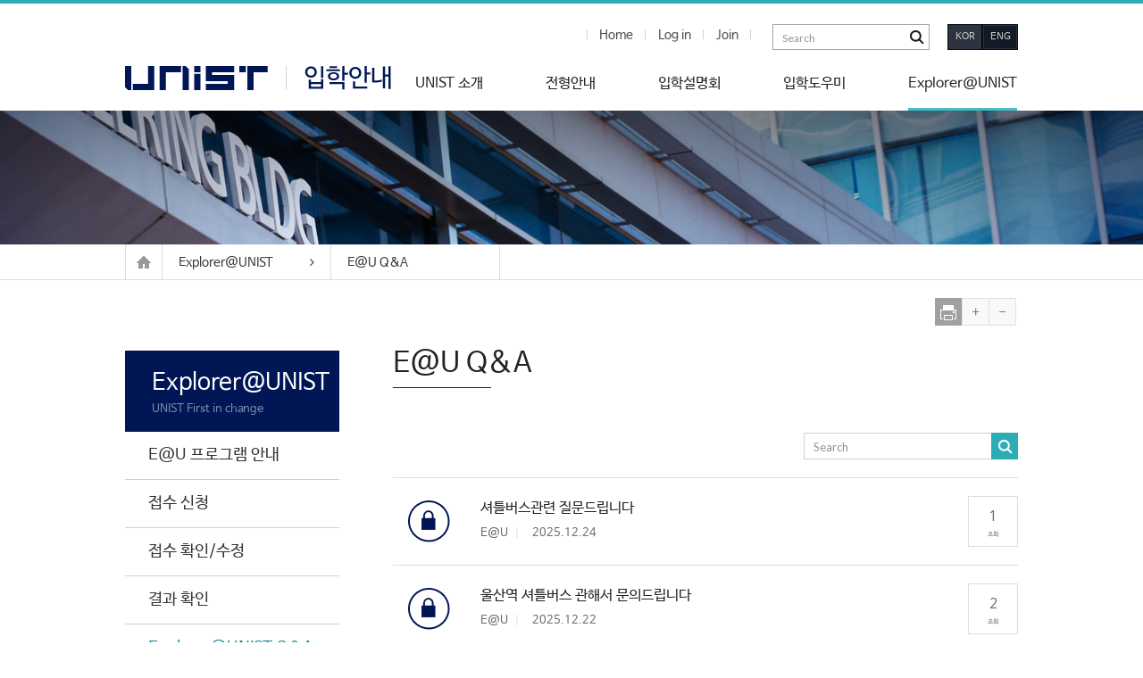

--- FILE ---
content_type: text/html; charset=UTF-8
request_url: https://adm-u.unist.ac.kr/2016-eu/qa-eu/
body_size: 8763
content:
<!DOCTYPE html>
<!--[if IE 7]>
<html class="ie ie7" lang="ko-KR">
<![endif]-->
<!--[if IE 8]>
<html class="ie ie8" lang="ko-KR">
<![endif]-->
<!--[if !(IE 7) | !(IE 8) ]><!-->
<html lang="ko-KR">
<!--<![endif]-->
<head>
		<meta charset="UTF-8">
	<meta name="viewport" content="width=device-width, initial-scale=1, maximum-scale=2, X-Content-Type-Options=nosniff">
	<meta name=“format-detection” content=“telephone=no” />
	<title>E@U Q&A | 학부입학</title>
	<link rel="profile" href="http://gmpg.org/xfn/11">
	<link rel="shortcut icon" href="https://adm-u.unist.ac.kr/wp-content/themes/adm_u/images/favicon.ico" />
	<link rel="pingback" href="https://adm-u.unist.ac.kr/xmlrpc.php">
	<link rel="stylesheet" href="https://adm-u.unist.ac.kr/wp-content/themes/adm_u/css/custom.css?v=20251222162707">
	<link rel="stylesheet" href="https://adm-u.unist.ac.kr/wp-content/themes/adm_u/css/responsive.css?v=20251222162707">
	<link rel="stylesheet" href="https://adm-u.unist.ac.kr/wp-content/themes/adm_u/css/font/css/font-awesome.min.css">
	<link rel="stylesheet" href="https://adm-u.unist.ac.kr/wp-content/themes/adm_u/css/font/css/font-awesome.css">
	<link rel="stylesheet" href="https://adm-u.unist.ac.kr/wp-content/themes/adm_u/css/metafront.css?v=20251222162707">
 	<link rel="stylesheet" href="https://adm-u.unist.ac.kr/wp-content/themes/adm_u/css/m_css.css?v=20251222162707">
 	<link rel="stylesheet" href="https://adm-u.unist.ac.kr/wp-content/themes/adm_u/css/user_ahw.css?v=20251222162707">
 	<link rel="stylesheet" href="https://adm-u.unist.ac.kr/wp-content/themes/adm_u/css/metanoon.css?v=20251222162707">
 	<link rel="stylesheet" href="https://adm-u.unist.ac.kr/wp-content/themes/adm_u/css/login_pop.css">
 	<link rel="stylesheet" type="text/css" href="https://adm-u.unist.ac.kr/wp-content/themes/adm_u/css/print.css" media="print">
	<!--[if lt IE 9]>
	<script src="https://adm-u.unist.ac.kr/wp-content/themes/adm_u/js/html5.js"></script>
	<![endif]-->
	
<!-- All in One SEO Pack 2.3.4.1 by Michael Torbert of Semper Fi Web Design[422,448] -->
<link rel="canonical" href="https://adm-u.unist.ac.kr/2016-eu/qa-eu/" />
<!-- /all in one seo pack -->
<link rel="alternate" type="application/rss+xml" title="학부입학 &raquo; 피드" href="https://adm-u.unist.ac.kr/feed/" />
<link rel="alternate" type="application/rss+xml" title="학부입학 &raquo; 댓글 피드" href="https://adm-u.unist.ac.kr/comments/feed/" />
		<script type="text/javascript">
			window._wpemojiSettings = {"baseUrl":"https:\/\/s.w.org\/images\/core\/emoji\/72x72\/","ext":".png","source":{"concatemoji":"https:\/\/adm-u.unist.ac.kr\/wp-includes\/js\/wp-emoji-release.min.js?ver=4.5.26"}};
			!function(e,o,t){var a,n,r;function i(e){var t=o.createElement("script");t.src=e,t.type="text/javascript",o.getElementsByTagName("head")[0].appendChild(t)}for(r=Array("simple","flag","unicode8","diversity"),t.supports={everything:!0,everythingExceptFlag:!0},n=0;n<r.length;n++)t.supports[r[n]]=function(e){var t,a,n=o.createElement("canvas"),r=n.getContext&&n.getContext("2d"),i=String.fromCharCode;if(!r||!r.fillText)return!1;switch(r.textBaseline="top",r.font="600 32px Arial",e){case"flag":return r.fillText(i(55356,56806,55356,56826),0,0),3e3<n.toDataURL().length;case"diversity":return r.fillText(i(55356,57221),0,0),a=(t=r.getImageData(16,16,1,1).data)[0]+","+t[1]+","+t[2]+","+t[3],r.fillText(i(55356,57221,55356,57343),0,0),a!=(t=r.getImageData(16,16,1,1).data)[0]+","+t[1]+","+t[2]+","+t[3];case"simple":return r.fillText(i(55357,56835),0,0),0!==r.getImageData(16,16,1,1).data[0];case"unicode8":return r.fillText(i(55356,57135),0,0),0!==r.getImageData(16,16,1,1).data[0]}return!1}(r[n]),t.supports.everything=t.supports.everything&&t.supports[r[n]],"flag"!==r[n]&&(t.supports.everythingExceptFlag=t.supports.everythingExceptFlag&&t.supports[r[n]]);t.supports.everythingExceptFlag=t.supports.everythingExceptFlag&&!t.supports.flag,t.DOMReady=!1,t.readyCallback=function(){t.DOMReady=!0},t.supports.everything||(a=function(){t.readyCallback()},o.addEventListener?(o.addEventListener("DOMContentLoaded",a,!1),e.addEventListener("load",a,!1)):(e.attachEvent("onload",a),o.attachEvent("onreadystatechange",function(){"complete"===o.readyState&&t.readyCallback()})),(a=t.source||{}).concatemoji?i(a.concatemoji):a.wpemoji&&a.twemoji&&(i(a.twemoji),i(a.wpemoji)))}(window,document,window._wpemojiSettings);
		</script>
		<style type="text/css">
img.wp-smiley,
img.emoji {
	display: inline !important;
	border: none !important;
	box-shadow: none !important;
	height: 1em !important;
	width: 1em !important;
	margin: 0 .07em !important;
	vertical-align: -0.1em !important;
	background: none !important;
	padding: 0 !important;
}
</style>
<link rel='stylesheet' id='contact-form-7-css'  href='https://adm-u.unist.ac.kr/wp-content/plugins/contact-form-7/includes/css/styles.css?ver=4.0.3' type='text/css' media='all' />
<link rel='stylesheet' id='dashicons-css'  href='https://adm-u.unist.ac.kr/wp-includes/css/dashicons.min.css?ver=4.5.26' type='text/css' media='all' />
<link rel='stylesheet' id='post-views-counter-frontend-css'  href='https://adm-u.unist.ac.kr/wp-content/plugins/post-views-counter/css/frontend.css?ver=1.2.14' type='text/css' media='all' />
<link rel='stylesheet' id='metcreative-magnific-popup-css'  href='https://adm-u.unist.ac.kr/wp-content/themes/adm_u/css/magnific-popup.css?ver=4.5.26' type='text/css' media='all' />
<link rel='stylesheet' id='twentyfourteen-lato-css'  href='//fonts.googleapis.com/css?family=Lato%3A300%2C400%2C700%2C900%2C300italic%2C400italic%2C700italic' type='text/css' media='all' />
<link rel='stylesheet' id='genericons-css'  href='https://adm-u.unist.ac.kr/wp-content/themes/adm_u/genericons/genericons.css?ver=3.0.3' type='text/css' media='all' />
<link rel='stylesheet' id='twentyfourteen-style-css'  href='https://adm-u.unist.ac.kr/wp-content/themes/adm_u/style.css?ver=4.5.26' type='text/css' media='all' />
<!--[if lt IE 9]>
<link rel='stylesheet' id='twentyfourteen-ie-css'  href='https://adm-u.unist.ac.kr/wp-content/themes/adm_u/css/ie.css?ver=20131205' type='text/css' media='all' />
<![endif]-->
<script type='text/javascript' src='https://adm-u.unist.ac.kr/wp-includes/js/jquery/jquery.js?ver=1.12.4'></script>
<script type='text/javascript' src='https://adm-u.unist.ac.kr/wp-includes/js/jquery/jquery-migrate.min.js?ver=1.4.1'></script>
<link rel='https://api.w.org/' href='https://adm-u.unist.ac.kr/wp-json/' />
<link rel="EditURI" type="application/rsd+xml" title="RSD" href="https://adm-u.unist.ac.kr/xmlrpc.php?rsd" />
<link rel="wlwmanifest" type="application/wlwmanifest+xml" href="https://adm-u.unist.ac.kr/wp-includes/wlwmanifest.xml" /> 
<meta name="generator" content="WordPress 4.5.26" />
<link rel='shortlink' href='https://adm-u.unist.ac.kr/?p=6357' />
<link rel="alternate" type="application/json+oembed" href="https://adm-u.unist.ac.kr/wp-json/oembed/1.0/embed?url=https%3A%2F%2Fadm-u.unist.ac.kr%2F2016-eu%2Fqa-eu%2F" />
<link rel="alternate" type="text/xml+oembed" href="https://adm-u.unist.ac.kr/wp-json/oembed/1.0/embed?url=https%3A%2F%2Fadm-u.unist.ac.kr%2F2016-eu%2Fqa-eu%2F&#038;format=xml" />
<meta name="generator" content="Powered by WPBakery Page Builder - drag and drop page builder for WordPress."/>

<!-- BEGIN GADWP v4.9.6.2 Universal Tracking - https://deconf.com/google-analytics-dashboard-wordpress/ -->
<script>
  (function(i,s,o,g,r,a,m){i['GoogleAnalyticsObject']=r;i[r]=i[r]||function(){
  (i[r].q=i[r].q||[]).push(arguments)},i[r].l=1*new Date();a=s.createElement(o),
  m=s.getElementsByTagName(o)[0];a.async=1;a.src=g;m.parentNode.insertBefore(a,m)
  })(window,document,'script','https://www.google-analytics.com/analytics.js','ga');
  ga('create', 'UA-60891954-1', 'auto');
  ga('send', 'pageview');
</script>

<!-- END GADWP Universal Tracking -->

<noscript><style> .wpb_animate_when_almost_visible { opacity: 1; }</style></noscript><script>
  (function(i,s,o,g,r,a,m){i['GoogleAnalyticsObject']=r;i[r]=i[r]||function(){
  (i[r].q=i[r].q||[]).push(arguments)},i[r].l=1*new Date();a=s.createElement(o),
  m=s.getElementsByTagName(o)[0];a.async=1;a.src=g;m.parentNode.insertBefore(a,m)
  })(window,document,'script','//www.google-analytics.com/analytics.js','ga');

  ga('create', 'UA-60891954-1', 'auto');
  ga('send', 'pageview');

</script>
</head>

<body class="page page-id-6357 page-child parent-pageid-2371 page-template-default group-blog masthead-fixed full-width footer-widgets singular wpb-js-composer js-comp-ver-6.4.2 vc_responsive">
<div class="outer-wrap">
<div id="page" class="hfeed site">
<nav id="primary-navigation" class="site-navigation primary-navigation mobile_nav" role="navigation">
				<a class="screen-reader-text skip-link" href="#content">컨텐츠로 건너뛰기</a>
				<div class="menu-main_gnb-container"><ul id="menu-main_gnb" class="nav-menu"><li id="menu-item-722" class="menu-item menu-item-type-post_type menu-item-object-page menu-item-has-children menu-item-722"><a href="https://adm-u.unist.ac.kr/about/vision/">UNIST 소개</a>
<ul class="sub-menu">
	<li id="menu-item-57" class="menu-item menu-item-type-post_type menu-item-object-page menu-item-57"><a href="https://adm-u.unist.ac.kr/about/vision/">비전</a></li>
	<li id="menu-item-341" class="menu-item menu-item-type-post_type menu-item-object-page menu-item-341"><a href="https://adm-u.unist.ac.kr/about/key/">인재상</a></li>
	<li id="menu-item-12844" class="menu-item menu-item-type-post_type menu-item-object-page menu-item-12844"><a href="https://adm-u.unist.ac.kr/about/%ed%95%99%ea%b3%bc-%ec%86%8c%ea%b0%9c/">학과 소개</a></li>
	<li id="menu-item-13143" class="menu-item menu-item-type-custom menu-item-object-custom menu-item-13143"><a target="_blank" href="https://www.diypia.com/HTML5_eBooks/UNIST">전공탐색가이드</a></li>
	<li id="menu-item-340" class="menu-item menu-item-type-post_type menu-item-object-page menu-item-340"><a href="https://adm-u.unist.ac.kr/about/directions/">오시는 길</a></li>
</ul>
</li>
<li id="menu-item-675" class="menu-item menu-item-type-post_type menu-item-object-page menu-item-has-children menu-item-675"><a href="https://adm-u.unist.ac.kr/admission/guidelines/">전형안내</a>
<ul class="sub-menu">
	<li id="menu-item-13034" class="menu-item menu-item-type-post_type menu-item-object-page menu-item-13034"><a href="https://adm-u.unist.ac.kr/admission/guidelines/">수시모집</a></li>
	<li id="menu-item-13054" class="menu-item menu-item-type-post_type menu-item-object-page menu-item-13054"><a href="https://adm-u.unist.ac.kr/admission/guidelines-2/">정시모집</a></li>
	<li id="menu-item-16746" class="menu-item menu-item-type-post_type menu-item-object-page menu-item-16746"><a href="https://adm-u.unist.ac.kr/admission/transfer-student/">편입학</a></li>
	<li id="menu-item-6128" class="menu-item menu-item-type-post_type menu-item-object-page menu-item-6128"><a href="https://adm-u.unist.ac.kr/admission/qualification-examination/">과학영재 선발 심사(구.고교 2학년 입학 지원자격 심사)</a></li>
	<li id="menu-item-13138" class="menu-item menu-item-type-post_type menu-item-object-page menu-item-13138"><a href="https://adm-u.unist.ac.kr/admission/pr-video/">동영상</a></li>
</ul>
</li>
<li id="menu-item-12611" class="menu-item menu-item-type-post_type menu-item-object-page menu-item-has-children menu-item-12611"><a href="https://adm-u.unist.ac.kr/briefing/online_from/">입학설명회</a>
<ul class="sub-menu">
	<li id="menu-item-11676" class="menu-item menu-item-type-post_type menu-item-object-page menu-item-11676"><a href="https://adm-u.unist.ac.kr/briefing/online_from/">온라인 입학상담</a></li>
	<li id="menu-item-356" class="menu-item menu-item-type-post_type menu-item-object-page menu-item-356"><a href="https://adm-u.unist.ac.kr/briefing/region/">권역별 입학설명회</a></li>
	<li id="menu-item-11177" class="menu-item menu-item-type-post_type menu-item-object-page menu-item-11177"><a href="https://adm-u.unist.ac.kr/briefing/visit/">찾아가는 고교 입학설명회</a></li>
	<li id="menu-item-355" class="menu-item menu-item-type-post_type menu-item-object-page menu-item-355"><a href="https://adm-u.unist.ac.kr/briefing/tour/">고교생 본원 방문 프로그램</a></li>
	<li id="menu-item-357" class="menu-item menu-item-type-post_type menu-item-object-page menu-item-357"><a href="https://adm-u.unist.ac.kr/briefing/student-visit/">재학생 모교 방문</a></li>
</ul>
</li>
<li id="menu-item-834" class="menu-item menu-item-type-taxonomy menu-item-object-category menu-item-has-children menu-item-834"><a href="https://adm-u.unist.ac.kr/category/info/notice/">입학도우미</a>
<ul class="sub-menu">
	<li id="menu-item-772" class="menu-item menu-item-type-taxonomy menu-item-object-category menu-item-772"><a href="https://adm-u.unist.ac.kr/category/info/notice/">공지사항</a></li>
	<li id="menu-item-10907" class="menu-item menu-item-type-taxonomy menu-item-object-category menu-item-10907"><a href="https://adm-u.unist.ac.kr/category/info/info-admission/">신입생선발결과</a></li>
	<li id="menu-item-351" class="menu-item menu-item-type-post_type menu-item-object-page menu-item-351"><a href="https://adm-u.unist.ac.kr/info/faq/">입학상담 FAQ</a></li>
	<li id="menu-item-352" class="menu-item menu-item-type-post_type menu-item-object-page menu-item-352"><a href="https://adm-u.unist.ac.kr/info/qa/">입학상담 Q&#038;A</a></li>
	<li id="menu-item-798" class="menu-item menu-item-type-taxonomy menu-item-object-category menu-item-798"><a href="https://adm-u.unist.ac.kr/category/info/data/">자료실</a></li>
</ul>
</li>
<li id="menu-item-12610" class="menu-item menu-item-type-post_type menu-item-object-page current-menu-ancestor current-menu-parent current_page_parent current_page_ancestor menu-item-has-children menu-item-12610"><a href="https://adm-u.unist.ac.kr/2016-eu/eu-%ed%94%84%eb%a1%9c%ea%b7%b8%eb%9e%a8-%ec%95%88%eb%82%b4/">Explorer@UNIST</a>
<ul class="sub-menu">
	<li id="menu-item-12605" class="menu-item menu-item-type-post_type menu-item-object-page menu-item-12605"><a href="https://adm-u.unist.ac.kr/2016-eu/eu-%ed%94%84%eb%a1%9c%ea%b7%b8%eb%9e%a8-%ec%95%88%eb%82%b4/">E@U 프로그램 안내</a></li>
	<li id="menu-item-2654" class="menu-item menu-item-type-post_type menu-item-object-page menu-item-2654"><a href="https://adm-u.unist.ac.kr/2016-eu/explorer-at-unist-apply/">접수 신청</a></li>
	<li id="menu-item-2660" class="menu-item menu-item-type-post_type menu-item-object-page menu-item-2660"><a href="https://adm-u.unist.ac.kr/2016-eu/explorer-at-unist-apply-edit/">접수 확인/수정</a></li>
	<li id="menu-item-2661" class="menu-item menu-item-type-post_type menu-item-object-page menu-item-2661"><a href="https://adm-u.unist.ac.kr/2016-eu/explorer-at-unist-result/">결과 확인</a></li>
	<li id="menu-item-6363" class="menu-item menu-item-type-post_type menu-item-object-page current-menu-item page_item page-item-6357 current_page_item menu-item-6363"><a href="https://adm-u.unist.ac.kr/2016-eu/qa-eu/">E@U Q&#038;A</a></li>
</ul>
</li>
</ul></div>				<div class="m_language"><div class="btn_kor"><a href="http://adm-u.unist.ac.kr/" title="국문사이트 바로가기">KOR</a></div><div class="btn_eng"><a href="https://admu-intl.unist.ac.kr/" title="영문사이트 바로가기">ENG</a></div></div>
			</nav>
	
	<header id="masthead" class="site-header" role="banner">
	<div class="header_container">
	<!-- 모바일 서치 -->
	<div class="mobile_search_wrap">
<form name="" id="searchform" method="" action="/"><input type="hidden" name="" value="">
				<label for="ss">search</label>
				<input type="text" value="" id="ss" name="s" class="textfield" placeholder="Search" accesskey="s" >
				<input type="submit" id="Ssearch" class="button" value="Search" title="검색하기">
			</form>
			<a class="m_close" href="#;" title="닫기">닫기</a>
		</div>
		<!-- 모바일 서치 끝 -->
		<div class="header-main">
		<!-- 탑 해더 -->
		<div class="top_header">
			<button class="menu-toggle">주 메뉴</button>
			<h1 class="site-title">
			
			<a class="main_logo" href="http://www.unist.ac.kr/" target="_blank" rel="noopener noreferrer">unist</a>
			<a class="sub_logo" href="https://adm-u.unist.ac.kr/" rel="home">학부입학</a></h1>
			<div class="top_right">
<!-- 링크 -->
			<div class="top_link">
			<ul>
			<li><a href="https://adm-u.unist.ac.kr/">Home</a></li>
						<li>
			<a id="login" style="cursor:pointer" return_url="https://adm-u.unist.ac.kr/2016-eu/qa-eu/">Log in</a></li>
			<li>
			<a id="join" style="cursor:pointer" return_url="https://adm-u.unist.ac.kr/2016-eu/qa-eu/">Join</a>
			</li>
						
			</ul></div>
			<!-- 링크 끝 -->
			<!--서치그룹 -->
			<div class="mob_search"><a class="mob_btn" href="#;">검색</a></div>
			<div class="search_wrap">
<form name="" id="searchform" method="" action="/"><input type="hidden" name="" value="">
				<label for="s">search</label>
				<input type="text" value="" id="s" name="s" class="textfield" placeholder="Search" accesskey="s" >
				<input type="submit" id="Ssearch" class="button" value="Search" title="검색하기">
			</form>
<!--<div id="search-container" class="search-box-wrapper">
			<div class="search-box">
				<form role="search" method="get" class="search-form" action="https://adm-u.unist.ac.kr/">
				<label>
					<span class="screen-reader-text">검색:</span>
					<input type="search" class="search-field" placeholder="검색 &hellip;" value="" name="s" />
				</label>
				<input type="submit" class="search-submit" value="검색" />
			</form>			</div>
		</div>
			<div class="search-toggle">
				<a href="#search-container" class="screen-reader-text">검색</a>
			</div>-->
		</div>
			<!--서치그룹 끝-->
			<!--국영문버튼 -->
			<div class="language">
				<ul>
					<li class="btn_kor"><a href="http://adm-u.unist.ac.kr/" title="국문사이트 바로가기">KOR</a></li>
					<li class="btn_eng"><a href="https://admu-intl.unist.ac.kr/" title="영문사이트 바로가기">ENG</a></li>
				</ul>
			</div>
			<!--국영문버튼 끝 -->
		</div>
		</div>
		<!--탑 헤더 끝 -->
			<nav id="primary-navigation" class="site-navigation primary-navigation" role="navigation">
				<a class="screen-reader-text skip-link" href="#content">컨텐츠로 건너뛰기</a>
				<div class="menu-main_gnb-container"><ul id="menu-main_gnb-1" class="nav-menu"><li class="menu-item menu-item-type-post_type menu-item-object-page menu-item-has-children menu-item-722"><a href="https://adm-u.unist.ac.kr/about/vision/">UNIST 소개</a>
<ul class="sub-menu">
	<li class="menu-item menu-item-type-post_type menu-item-object-page menu-item-57"><a href="https://adm-u.unist.ac.kr/about/vision/">비전</a></li>
	<li class="menu-item menu-item-type-post_type menu-item-object-page menu-item-341"><a href="https://adm-u.unist.ac.kr/about/key/">인재상</a></li>
	<li class="menu-item menu-item-type-post_type menu-item-object-page menu-item-12844"><a href="https://adm-u.unist.ac.kr/about/%ed%95%99%ea%b3%bc-%ec%86%8c%ea%b0%9c/">학과 소개</a></li>
	<li class="menu-item menu-item-type-custom menu-item-object-custom menu-item-13143"><a target="_blank" href="https://www.diypia.com/HTML5_eBooks/UNIST">전공탐색가이드</a></li>
	<li class="menu-item menu-item-type-post_type menu-item-object-page menu-item-340"><a href="https://adm-u.unist.ac.kr/about/directions/">오시는 길</a></li>
</ul>
</li>
<li class="menu-item menu-item-type-post_type menu-item-object-page menu-item-has-children menu-item-675"><a href="https://adm-u.unist.ac.kr/admission/guidelines/">전형안내</a>
<ul class="sub-menu">
	<li class="menu-item menu-item-type-post_type menu-item-object-page menu-item-13034"><a href="https://adm-u.unist.ac.kr/admission/guidelines/">수시모집</a></li>
	<li class="menu-item menu-item-type-post_type menu-item-object-page menu-item-13054"><a href="https://adm-u.unist.ac.kr/admission/guidelines-2/">정시모집</a></li>
	<li class="menu-item menu-item-type-post_type menu-item-object-page menu-item-16746"><a href="https://adm-u.unist.ac.kr/admission/transfer-student/">편입학</a></li>
	<li class="menu-item menu-item-type-post_type menu-item-object-page menu-item-6128"><a href="https://adm-u.unist.ac.kr/admission/qualification-examination/">과학영재 선발 심사(구.고교 2학년 입학 지원자격 심사)</a></li>
	<li class="menu-item menu-item-type-post_type menu-item-object-page menu-item-13138"><a href="https://adm-u.unist.ac.kr/admission/pr-video/">동영상</a></li>
</ul>
</li>
<li class="menu-item menu-item-type-post_type menu-item-object-page menu-item-has-children menu-item-12611"><a href="https://adm-u.unist.ac.kr/briefing/online_from/">입학설명회</a>
<ul class="sub-menu">
	<li class="menu-item menu-item-type-post_type menu-item-object-page menu-item-11676"><a href="https://adm-u.unist.ac.kr/briefing/online_from/">온라인 입학상담</a></li>
	<li class="menu-item menu-item-type-post_type menu-item-object-page menu-item-356"><a href="https://adm-u.unist.ac.kr/briefing/region/">권역별 입학설명회</a></li>
	<li class="menu-item menu-item-type-post_type menu-item-object-page menu-item-11177"><a href="https://adm-u.unist.ac.kr/briefing/visit/">찾아가는 고교 입학설명회</a></li>
	<li class="menu-item menu-item-type-post_type menu-item-object-page menu-item-355"><a href="https://adm-u.unist.ac.kr/briefing/tour/">고교생 본원 방문 프로그램</a></li>
	<li class="menu-item menu-item-type-post_type menu-item-object-page menu-item-357"><a href="https://adm-u.unist.ac.kr/briefing/student-visit/">재학생 모교 방문</a></li>
</ul>
</li>
<li class="menu-item menu-item-type-taxonomy menu-item-object-category menu-item-has-children menu-item-834"><a href="https://adm-u.unist.ac.kr/category/info/notice/">입학도우미</a>
<ul class="sub-menu">
	<li class="menu-item menu-item-type-taxonomy menu-item-object-category menu-item-772"><a href="https://adm-u.unist.ac.kr/category/info/notice/">공지사항</a></li>
	<li class="menu-item menu-item-type-taxonomy menu-item-object-category menu-item-10907"><a href="https://adm-u.unist.ac.kr/category/info/info-admission/">신입생선발결과</a></li>
	<li class="menu-item menu-item-type-post_type menu-item-object-page menu-item-351"><a href="https://adm-u.unist.ac.kr/info/faq/">입학상담 FAQ</a></li>
	<li class="menu-item menu-item-type-post_type menu-item-object-page menu-item-352"><a href="https://adm-u.unist.ac.kr/info/qa/">입학상담 Q&#038;A</a></li>
	<li class="menu-item menu-item-type-taxonomy menu-item-object-category menu-item-798"><a href="https://adm-u.unist.ac.kr/category/info/data/">자료실</a></li>
</ul>
</li>
<li class="menu-item menu-item-type-post_type menu-item-object-page current-menu-ancestor current-menu-parent current_page_parent current_page_ancestor menu-item-has-children menu-item-12610"><a href="https://adm-u.unist.ac.kr/2016-eu/eu-%ed%94%84%eb%a1%9c%ea%b7%b8%eb%9e%a8-%ec%95%88%eb%82%b4/">Explorer@UNIST</a>
<ul class="sub-menu">
	<li class="menu-item menu-item-type-post_type menu-item-object-page menu-item-12605"><a href="https://adm-u.unist.ac.kr/2016-eu/eu-%ed%94%84%eb%a1%9c%ea%b7%b8%eb%9e%a8-%ec%95%88%eb%82%b4/">E@U 프로그램 안내</a></li>
	<li class="menu-item menu-item-type-post_type menu-item-object-page menu-item-2654"><a href="https://adm-u.unist.ac.kr/2016-eu/explorer-at-unist-apply/">접수 신청</a></li>
	<li class="menu-item menu-item-type-post_type menu-item-object-page menu-item-2660"><a href="https://adm-u.unist.ac.kr/2016-eu/explorer-at-unist-apply-edit/">접수 확인/수정</a></li>
	<li class="menu-item menu-item-type-post_type menu-item-object-page menu-item-2661"><a href="https://adm-u.unist.ac.kr/2016-eu/explorer-at-unist-result/">결과 확인</a></li>
	<li class="menu-item menu-item-type-post_type menu-item-object-page current-menu-item page_item page-item-6357 current_page_item menu-item-6363"><a href="https://adm-u.unist.ac.kr/2016-eu/qa-eu/">E@U Q&#038;A</a></li>
</ul>
</li>
</ul></div>			</nav>
		</div>

		</div><!-- header_container -->
	</header><!-- #masthead -->
<!--타이틀 박스 -->
<!-- <div class="top_banner"></div> -->
<div class="top_banner imgbar01"></div>
<!-- 빵가루 -->
<div class="breadcrumbs">
	<div class="b_container">
		<div class="breadcrumbs_plus">
		<span class="b_home"><a href="/" class="home">Home</a></span>
				<span><a href="#;">Explorer@UNIST<i class="fa fa-angle-right"></i></a></span>
				<span><a href="https://adm-u.unist.ac.kr/2016-eu/qa-eu/">E@U Q&#038;A</a></span>
				</div>
	</div>
</div>
<!-- 빵가루 끝 -->
  <!--타이틀 박스 끝 -->
	<div id="main" class="site-main">
	<div class="size_cont">
	<ul>
		<li class="print"><a href="#;" onclick="window.print();">print</a></li>
		<li class="size_up"><a href="#;">+</a></li>
		<li class="size_down"><a href="#;">-</a></li>
	</ul>
</div><div id="main-content" class="main-content">
<div id="primary" class="content-area">
	<div class="category_title">
		<h1>E@U Q&#038;A</h1>
		<p></p>
	</div>
	<div id="content" class="site-content" role="main">
		<div class="select_wrap t10">
			<div class="search_wrap s1" style="float:right">
			<form name="" id="searchform" method="get">
				<label for="keyword">검색어 입력</label>
								<input type="text" value="" id="keyword" name="keyword" class="textfield" placeholder="Search" accesskey="s">
				<input type="submit" id="Ssearch" class="button" value="Search">
			</form>
			</div>
		</div>
		<table class="table s1 t50 table_qna" summary="q&a에 대한 게시판 입니다." >
			<caption>q&a</caption>
			<colgroup>
				<col class="no" style="width:5%">
				<col class="title" style="width:80%">
				<col class="download" style="width:14%">
			</colgroup>
			<tbody>
							<tr>
					<th scope="row" class="no"><div class="locking">비밀글</div></th>
					<td class="title"><a href="javascript:alert('비밀글로 설정 되어있습니다.')">셔틀버스관련 질문드립니다</a>
						<div class="meta"><!-- span class="author">강태경</span -->
							<span class="classification">E@U</span>							<span class="date">2025.12.24</span>
						</div>
					</td>
					<td class="download">
						<div class="btn_file">
						<ul>
							<li><span class="cont">1</span><span class="span_view">조회</span></li>
						</ul>
						</div>
					</td>
				</tr>
								<tr>
					<th scope="row" class="no"><div class="locking">비밀글</div></th>
					<td class="title"><a href="javascript:alert('비밀글로 설정 되어있습니다.')">울산역 셔틀버스 관해서 문의드립니다</a>
						<div class="meta"><!-- span class="author">강민성</span -->
							<span class="classification">E@U</span>							<span class="date">2025.12.22</span>
						</div>
					</td>
					<td class="download">
						<div class="btn_file">
						<ul>
							<li><span class="cont">2</span><span class="span_view">조회</span></li>
						</ul>
						</div>
					</td>
				</tr>
								<tr>
					<th scope="row" class="no"><div class="locking">비밀글</div></th>
					<td class="title"><a href="javascript:alert('비밀글로 설정 되어있습니다.')">자기소개서 양식</a>
						<div class="meta"><!-- span class="author">최문기</span -->
							<span class="classification">E@U</span>							<span class="date">2025.12.14</span>
						</div>
					</td>
					<td class="download">
						<div class="btn_file">
						<ul>
							<li><span class="cont">2</span><span class="span_view">조회</span></li>
						</ul>
						</div>
					</td>
				</tr>
								<tr>
					<th scope="row" class="no"><div class="locking">비밀글</div></th>
					<td class="title"><a href="javascript:alert('비밀글로 설정 되어있습니다.')">한자이름</a>
						<div class="meta"><!-- span class="author">김선경</span -->
							<span class="classification">E@U</span>							<span class="date">2025.09.15</span>
						</div>
					</td>
					<td class="download">
						<div class="btn_file">
						<ul>
							<li><span class="cont">2</span><span class="span_view">조회</span></li>
						</ul>
						</div>
					</td>
				</tr>
								<tr>
					<th scope="row" class="no"><div class="locking">비밀글</div></th>
					<td class="title"><a href="javascript:alert('비밀글로 설정 되어있습니다.')">해외고등학교 출신자 해외 접수 마감일과 언어에 관하여</a>
						<div class="meta"><!-- span class="author">Haonan</span -->
							<span class="classification">E@U</span>							<span class="date">2025.09.06</span>
						</div>
					</td>
					<td class="download">
						<div class="btn_file">
						<ul>
							<li><span class="cont">4</span><span class="span_view">조회</span></li>
						</ul>
						</div>
					</td>
				</tr>
								<tr>
					<th scope="row" class="no"><div class="locking">비밀글</div></th>
					<td class="title"><a href="javascript:alert('비밀글로 설정 되어있습니다.')">문의드립니다</a>
						<div class="meta"><!-- span class="author">윤혜림</span -->
							<span class="classification">E@U</span>							<span class="date">2024.12.19</span>
						</div>
					</td>
					<td class="download">
						<div class="btn_file">
						<ul>
							<li><span class="cont">5</span><span class="span_view">조회</span></li>
						</ul>
						</div>
					</td>
				</tr>
								<tr>
					<th scope="row" class="no"><div class="locking">비밀글</div></th>
					<td class="title"><a href="javascript:alert('비밀글로 설정 되어있습니다.')">pdf 신청서 접수확인 문의</a>
						<div class="meta"><!-- span class="author">추현지</span -->
							<span class="classification">E@U</span>							<span class="date">2024.12.16</span>
						</div>
					</td>
					<td class="download">
						<div class="btn_file">
						<ul>
							<li><span class="cont">2</span><span class="span_view">조회</span></li>
						</ul>
						</div>
					</td>
				</tr>
								<tr>
					<th scope="row" class="no"><div class="locking">비밀글</div></th>
					<td class="title"><a href="javascript:alert('비밀글로 설정 되어있습니다.')">지원 대상에 관련해서 질문이 있습니다.</a>
						<div class="meta"><!-- span class="author">최규훈</span -->
							<span class="classification">E@U</span>							<span class="date">2024.12.09</span>
						</div>
					</td>
					<td class="download">
						<div class="btn_file">
						<ul>
							<li><span class="cont">2</span><span class="span_view">조회</span></li>
						</ul>
						</div>
					</td>
				</tr>
								<tr>
					<th scope="row" class="no"><div class="locking">비밀글</div></th>
					<td class="title"><a href="javascript:alert('비밀글로 설정 되어있습니다.')">생활기록부 원조대조필</a>
						<div class="meta"><!-- span class="author">오태호</span -->
							<span class="classification">E@U</span>							<span class="date">2024.12.06</span>
						</div>
					</td>
					<td class="download">
						<div class="btn_file">
						<ul>
							<li><span class="cont">4</span><span class="span_view">조회</span></li>
						</ul>
						</div>
					</td>
				</tr>
								<tr>
					<th scope="row" class="no"><div class="locking">비밀글</div></th>
					<td class="title"><a href="javascript:alert('비밀글로 설정 되어있습니다.')">자소서 내용</a>
						<div class="meta"><!-- span class="author">정가현</span -->
							<span class="classification">E@U</span>							<span class="date">2023.09.13</span>
						</div>
					</td>
					<td class="download">
						<div class="btn_file">
						<ul>
							<li><span class="cont">7</span><span class="span_view">조회</span></li>
						</ul>
						</div>
					</td>
				</tr>
							</tbody>
		</table>
		<div class="paging_wrap">
			<div class="btn_writing"><a href="https://adm-u.unist.ac.kr/2016-eu/qa-eu-write/">글쓰기</a></div>			<div class="paging"><ul class="page-numbers"><li><span class="page-numbers current">1</span></li><li><a class="page-numbers" href="https://adm-u.unist.ac.kr/2016-eu/qa-eu/page/2/">2</a></li><li><a class="page-numbers" href="https://adm-u.unist.ac.kr/2016-eu/qa-eu/page/3/">3</a></li><li>...</li><li><a class="page-numbers" href="https://adm-u.unist.ac.kr/2016-eu/qa-eu/page/8/">8</a></li><li class="btn_next"><a class="next page-numbers" href="https://adm-u.unist.ac.kr/2016-eu/qa-eu/page/2/">Next<i class="fa fa-angle-double-right"></i></a></li></ul><div class="clear"></div></div>		</div>
	</div><!-- #content -->
</div><!-- #primary -->
</div><!-- #main-content -->
<div id="secondary">
		<!--<h2 class="site-description">UNIST</h2>-->
	
	
		<div id="primary-sidebar" class="primary-sidebar widget-area" role="complementary">
			<!--<h3>E@U</h3>-->
			<ul id="menu-2016-eu" class="menu"><li id="menu-item-12609" class="menu-item menu-item-type-post_type menu-item-object-page current-menu-ancestor current-menu-parent current_page_parent current_page_ancestor menu-item-has-children" data-slug="eu-%ed%94%84%eb%a1%9c%ea%b7%b8%eb%9e%a8-%ec%95%88%eb%82%b4" ><a href="https://adm-u.unist.ac.kr/2016-eu/eu-%ed%94%84%eb%a1%9c%ea%b7%b8%eb%9e%a8-%ec%95%88%eb%82%b4/">Explorer@UNIST</a>
<ul class="sub-menu depth2">
	<li id="menu-item-12604" class="menu-item menu-item-type-post_type menu-item-object-page"><a href="https://adm-u.unist.ac.kr/2016-eu/eu-%ed%94%84%eb%a1%9c%ea%b7%b8%eb%9e%a8-%ec%95%88%eb%82%b4/">E@U 프로그램 안내</a></li>
	<li id="menu-item-2393" class="menu-item menu-item-type-post_type menu-item-object-page"><a href="https://adm-u.unist.ac.kr/2016-eu/explorer-at-unist-apply/">접수 신청</a></li>
	<li id="menu-item-2607" class="menu-item menu-item-type-post_type menu-item-object-page"><a href="https://adm-u.unist.ac.kr/2016-eu/explorer-at-unist-apply-edit/">접수 확인/수정</a></li>
	<li id="menu-item-2391" class="menu-item menu-item-type-post_type menu-item-object-page"><a href="https://adm-u.unist.ac.kr/2016-eu/explorer-at-unist-result/">결과 확인</a></li>
	<li id="menu-item-6364" class="menu-item menu-item-type-post_type menu-item-object-page current-menu-item page_item page-item-6357 current_page_item current"><a href="https://adm-u.unist.ac.kr/2016-eu/qa-eu/">Explorer@UNIST Q&#038;A</a></li>
</ul>
</li>
</ul><br/><br/>
		<aside id="text-3" class="widget widget_text">			<div class="textwidget"><div class="social_box">
	<ul>
		<li class="first sidebx1"><a href="/category/info/notice/"><h4>공지사항</h4></a></li>
		<li class="sidebx2"><a href="/info/qa/"><h4>Q&amp;A</h4></a></li>
		<li class="sidebx3 last"><a href="/info/faq/"><h4>FAQ</h4></a></li>
	</ul>
</div>

<div class="side_btns">
<div class="download_btn">
<ul>
<li><a href="http://unist-kor.unist.ac.kr/category/about-unist/brochures/" target="_blank"><img src="/wp-content/uploads/2015/02/brochures_btn.png" alt="홍보브로셔이미지"><div class="sbtn_title">UNIST<br/>홍보브로셔</div></a></li>
<li><a href="http://unist-kor.unist.ac.kr/category/about-unist/newsletters/" target="_blank"><img src="/wp-content/uploads/2015/02/journal_btn.png" alt="뉴스레터이미지"><div class="sbtn_title">UNIST<br/>뉴스레터</div></a></li>
</ul>
</div>
</div></div>
		</aside>	</div><!-- #primary-sidebar -->
	</div><!-- #secondary -->

		</div><!-- #main -->
		<!--링크 리스트 -->
<div class="guide_link">
<div class="b_container">
	<ul>
		<li class="tab1"><a href="/about/courses_info/" title="학부안내 바로가기">학부안내</a></li>
		<li class="tab2"><a href="http://cia.unist.ac.kr/" title="국제교류 바로가기" target="_blank">국제협력센터</a></li>
		<li class="tab3"><a href="http://unist-kor.unist.ac.kr/admission/scholarships/program/" title="장학제도 바로가기" target="_blank">장학제도</a></li>
		<li class="tab4"><a href="http://news.unist.ac.kr/kor/" title="UNIST 뉴스센터 바로가기" target="_blank">UNIST 뉴스센터</a></li>
		<li class="tab5"><a href="http://dorm.unist.ac.kr/home/index_01.asp" title="기숙사 안내 바로가기" target="_blank">기숙사 안내</a></li>
		<li class="tab6"><a href="http://unist-kor.unist.ac.kr/about-unist/directions/map/" title="캠퍼스맵 바로가기" target="_blank">캠퍼스맵</a></li>
		<li class="tab7"><a href="http://unist-kor.unist.ac.kr/about-unist/directions/road/" title="오시는 길 바로가기" target="_blank">오시는 길</a></li>
	</ul>
</div>
</div>
<!--링크 리스트 끝 -->
		<footer id="colophon" class="site-footer" role="contentinfo">
		<div class="b_container">
			
<div id="supplementary">
	<div id="footer-sidebar" class="footer-sidebar widget-area" role="complementary">
		<aside id="text-2" class="widget widget_text">			<div class="textwidget"><div class="info_cont">
<div class="footer_logo"><a href="#;"><img src="/wp-content/uploads/2014/12/footer_logo.png" alt="UNIST"></a></div>
<div class="link_list">
						<ul>
							<li><a href="https://unist-kor.unist.ac.kr/additional-info/%EA%B0%9C%EC%9D%B8%EC%A0%95%EB%B3%B4%EC%B2%98%EB%A6%AC%EB%B0%A9%EC%B9%A8/" target="_blank">개인정보처리방침</a></li>
							<li><a href="https://unist-kor.unist.ac.kr/additional-info/copyright-protection/" target="_blank">저작권보호</a></li>
							<li><a href="https://unist-kor.unist.ac.kr/additional-info/email-rejection/" target="_blank">이메일무단수집거부</a></li>
						</ul>
</div>
<p style="font-size:0.755em;"><span><b>주소 : (44919) 울산광역시 울주군 언양읍 유니스트길 50, <br>
201동 105호 학부입학팀</b></span><span><b>입학상담 : 052-217-1120 <br>
E-mail: adm-a@unist.ac.kr</b></span></p>
</div></div>
		</aside><aside id="nav_menu-3" class="widget widget_nav_menu"><div class="menu-main_gnb-container"><ul id="menu-main_gnb-2" class="menu"><li class="menu-item menu-item-type-post_type menu-item-object-page menu-item-has-children menu-item-722"><a href="https://adm-u.unist.ac.kr/about/vision/">UNIST 소개</a>
<ul class="sub-menu">
	<li class="menu-item menu-item-type-post_type menu-item-object-page menu-item-57"><a href="https://adm-u.unist.ac.kr/about/vision/">비전</a></li>
	<li class="menu-item menu-item-type-post_type menu-item-object-page menu-item-341"><a href="https://adm-u.unist.ac.kr/about/key/">인재상</a></li>
	<li class="menu-item menu-item-type-post_type menu-item-object-page menu-item-12844"><a href="https://adm-u.unist.ac.kr/about/%ed%95%99%ea%b3%bc-%ec%86%8c%ea%b0%9c/">학과 소개</a></li>
	<li class="menu-item menu-item-type-custom menu-item-object-custom menu-item-13143"><a target="_blank" href="https://www.diypia.com/HTML5_eBooks/UNIST">전공탐색가이드</a></li>
	<li class="menu-item menu-item-type-post_type menu-item-object-page menu-item-340"><a href="https://adm-u.unist.ac.kr/about/directions/">오시는 길</a></li>
</ul>
</li>
<li class="menu-item menu-item-type-post_type menu-item-object-page menu-item-has-children menu-item-675"><a href="https://adm-u.unist.ac.kr/admission/guidelines/">전형안내</a>
<ul class="sub-menu">
	<li class="menu-item menu-item-type-post_type menu-item-object-page menu-item-13034"><a href="https://adm-u.unist.ac.kr/admission/guidelines/">수시모집</a></li>
	<li class="menu-item menu-item-type-post_type menu-item-object-page menu-item-13054"><a href="https://adm-u.unist.ac.kr/admission/guidelines-2/">정시모집</a></li>
	<li class="menu-item menu-item-type-post_type menu-item-object-page menu-item-16746"><a href="https://adm-u.unist.ac.kr/admission/transfer-student/">편입학</a></li>
	<li class="menu-item menu-item-type-post_type menu-item-object-page menu-item-6128"><a href="https://adm-u.unist.ac.kr/admission/qualification-examination/">과학영재 선발 심사(구.고교 2학년 입학 지원자격 심사)</a></li>
	<li class="menu-item menu-item-type-post_type menu-item-object-page menu-item-13138"><a href="https://adm-u.unist.ac.kr/admission/pr-video/">동영상</a></li>
</ul>
</li>
<li class="menu-item menu-item-type-post_type menu-item-object-page menu-item-has-children menu-item-12611"><a href="https://adm-u.unist.ac.kr/briefing/online_from/">입학설명회</a>
<ul class="sub-menu">
	<li class="menu-item menu-item-type-post_type menu-item-object-page menu-item-11676"><a href="https://adm-u.unist.ac.kr/briefing/online_from/">온라인 입학상담</a></li>
	<li class="menu-item menu-item-type-post_type menu-item-object-page menu-item-356"><a href="https://adm-u.unist.ac.kr/briefing/region/">권역별 입학설명회</a></li>
	<li class="menu-item menu-item-type-post_type menu-item-object-page menu-item-11177"><a href="https://adm-u.unist.ac.kr/briefing/visit/">찾아가는 고교 입학설명회</a></li>
	<li class="menu-item menu-item-type-post_type menu-item-object-page menu-item-355"><a href="https://adm-u.unist.ac.kr/briefing/tour/">고교생 본원 방문 프로그램</a></li>
	<li class="menu-item menu-item-type-post_type menu-item-object-page menu-item-357"><a href="https://adm-u.unist.ac.kr/briefing/student-visit/">재학생 모교 방문</a></li>
</ul>
</li>
<li class="menu-item menu-item-type-taxonomy menu-item-object-category menu-item-has-children menu-item-834"><a href="https://adm-u.unist.ac.kr/category/info/notice/">입학도우미</a>
<ul class="sub-menu">
	<li class="menu-item menu-item-type-taxonomy menu-item-object-category menu-item-772"><a href="https://adm-u.unist.ac.kr/category/info/notice/">공지사항</a></li>
	<li class="menu-item menu-item-type-taxonomy menu-item-object-category menu-item-10907"><a href="https://adm-u.unist.ac.kr/category/info/info-admission/">신입생선발결과</a></li>
	<li class="menu-item menu-item-type-post_type menu-item-object-page menu-item-351"><a href="https://adm-u.unist.ac.kr/info/faq/">입학상담 FAQ</a></li>
	<li class="menu-item menu-item-type-post_type menu-item-object-page menu-item-352"><a href="https://adm-u.unist.ac.kr/info/qa/">입학상담 Q&#038;A</a></li>
	<li class="menu-item menu-item-type-taxonomy menu-item-object-category menu-item-798"><a href="https://adm-u.unist.ac.kr/category/info/data/">자료실</a></li>
</ul>
</li>
<li class="menu-item menu-item-type-post_type menu-item-object-page current-menu-ancestor current-menu-parent current_page_parent current_page_ancestor menu-item-has-children menu-item-12610"><a href="https://adm-u.unist.ac.kr/2016-eu/eu-%ed%94%84%eb%a1%9c%ea%b7%b8%eb%9e%a8-%ec%95%88%eb%82%b4/">Explorer@UNIST</a>
<ul class="sub-menu">
	<li class="menu-item menu-item-type-post_type menu-item-object-page menu-item-12605"><a href="https://adm-u.unist.ac.kr/2016-eu/eu-%ed%94%84%eb%a1%9c%ea%b7%b8%eb%9e%a8-%ec%95%88%eb%82%b4/">E@U 프로그램 안내</a></li>
	<li class="menu-item menu-item-type-post_type menu-item-object-page menu-item-2654"><a href="https://adm-u.unist.ac.kr/2016-eu/explorer-at-unist-apply/">접수 신청</a></li>
	<li class="menu-item menu-item-type-post_type menu-item-object-page menu-item-2660"><a href="https://adm-u.unist.ac.kr/2016-eu/explorer-at-unist-apply-edit/">접수 확인/수정</a></li>
	<li class="menu-item menu-item-type-post_type menu-item-object-page menu-item-2661"><a href="https://adm-u.unist.ac.kr/2016-eu/explorer-at-unist-result/">결과 확인</a></li>
	<li class="menu-item menu-item-type-post_type menu-item-object-page current-menu-item page_item page-item-6357 current_page_item menu-item-6363"><a href="https://adm-u.unist.ac.kr/2016-eu/qa-eu/">E@U Q&#038;A</a></li>
</ul>
</li>
</ul></div></aside>	</div><!-- #footer-sidebar -->
</div><!-- #supplementary -->

		</div>
		</footer><!-- #colophon -->
	</div><!-- #page -->
		        <script>
            function getCookie_pop( name ) {
                var nameOfCookie = name + "=";
                var x = 0;
                while ( x <= document.cookie.length ) {
                    var y = (x+nameOfCookie.length);
                    if ( document.cookie.substring( x, y ) == nameOfCookie ) {
                        if ( (endOfCookie=document.cookie.indexOf( ";", y )) == -1 )
                            endOfCookie = document.cookie.length;
                        return unescape( document.cookie.substring( y, endOfCookie ) );
                    }
                    x = document.cookie.indexOf( " ", x ) + 1;
                    if ( x == 0 )
                        break;
                }
                return "";
            }

            
            // for layer style
            function setCookie( name, value, expiredays ){
                var todayDate = new Date();
                todayDate.setDate( todayDate.getDate() + expiredays );
                document.cookie = name + "=" + escape( value ) + "; path=/; expires=" + todayDate.toGMTString() + ";"
            }
            function closepopup(id, close_date, closeEle){
                var $closeEle = jQuery(closeEle);
                var $parentEle = $closeEle.parents('.layer_pop');

                if ( $parentEle.find(".chkboxpopup:checked").length ){
                    setCookie( "mbpop_"+id, "done" , close_date);
                }
                $closeEle.parents('.layer_pop').hide();
            }
        </script>
                <script type='text/javascript' src='https://adm-u.unist.ac.kr/wp-content/plugins/contact-form-7/includes/js/jquery.form.min.js?ver=3.51.0-2014.06.20'></script>
<script type='text/javascript'>
/* <![CDATA[ */
var _wpcf7 = {"loaderUrl":"https:\/\/adm-u.unist.ac.kr\/wp-content\/plugins\/contact-form-7\/images\/ajax-loader.gif","sending":"\ubcf4\ub0b4\ub294 \uc911..."};
/* ]]> */
</script>
<script type='text/javascript' src='https://adm-u.unist.ac.kr/wp-content/plugins/contact-form-7/includes/js/scripts.js?ver=4.0.3'></script>
<script type='text/javascript' src='https://adm-u.unist.ac.kr/wp-content/themes/adm_u/js/jquery.magnific-popup.min.js?ver=4.5.26'></script>
<script type='text/javascript' src='https://adm-u.unist.ac.kr/wp-includes/js/masonry.min.js?ver=3.1.2'></script>
<script type='text/javascript' src='https://adm-u.unist.ac.kr/wp-includes/js/jquery/jquery.masonry.min.js?ver=3.1.2'></script>
<script type='text/javascript' src='https://adm-u.unist.ac.kr/wp-content/themes/adm_u/js/functions.js?ver=20140616'></script>
<script type='text/javascript' src='https://adm-u.unist.ac.kr/wp-includes/js/wp-embed.min.js?ver=4.5.26'></script>
<script type='text/javascript'>
/* <![CDATA[ */
var ajax_obj = {"admin_ajax":"https:\/\/adm-u.unist.ac.kr\/wp-admin\/admin-ajax.php"};
/* ]]> */
</script>
<script type='text/javascript' src='https://adm-u.unist.ac.kr/wp-content/themes/adm_u/js/common.js?ver=20251222162707'></script>
<script type='text/javascript' src='https://adm-u.unist.ac.kr/wp-content/themes/adm_u/js/login.js?ver=4.5.26'></script>
	<button type="button" class="btn_top" id="scrollup"><span></span>Top</button>
	</div>
<!--  웹필터 수정 -->
<!--  웹필터 수정 -->
</body>
</html>

--- FILE ---
content_type: text/css
request_url: https://adm-u.unist.ac.kr/wp-content/themes/adm_u/css/custom.css?v=20251222162707
body_size: 19301
content:
.entry-title{display:none;}.post_1 li h3 a:hover{text-decoration:underline;}.post_4 h3 a:hover,.post_4 .cont p .more:hover,.post_5 .video_cont h3 a:hover,.table.s1 a:hover,.page.type2 ul.bullet.s3 li a:hover,.greetings .btn_link a:hover,.page.type3 .img_cont .btn_link:hover{text-decoration:underline;}
.home .breadcrumbs{display:none;}
.top_title .category_title a:hover{text-decoration:none;}
.guide_link li a:hover span:first-child + span,.guide_link li a:hover{color:#fff !important;}
.post_2 li h3 a:hover{text-decoration:underline;}
textarea{font-family:'Nanum Barun Gothic', 'Open Sans', sans-serif !important;}
a.inline_notice:hover{text-decoration:underline;}
input[type="text"],input[type="email"],button,input[type="submit"]{-webkit-appearance:none;appearance:none;border-radius:0;-webkit-border-radius:0;-moz-border-radius:0;}
img{max-width:100%;line-height:0;}
caption{visibility:hidden;font-size:0;width:0;height:0;line-height:0;}
a:hover{text-decoration:underline;color:#01838d !important;}
.hover_bg{position:absolute;top:0;left:0;width:100%;height:100%;background:rgba(0,3,36,0.5);opacity:0;-webkit-transition:all ease-out 0.2s;-moz-transition:all ease-out 0.2s;-ms-transition:all ease-out 0.2s;-o-transition:all ease-out 0.2s;}
.br_1230{display:block;}.br_760{display:block;}.page_cont{clear:both;}.home .size_cont{display:none;}.no-sidebar .content-area,.no-sidebar .main-content{width:100% !important;}.no-sidebar .site-content{padding-right:0 !important;}
.main-content{float:right !important;}
.b_container{width:1230px;margin:0 auto;}
#secondary{width:320px;clear:none !important;float:left !important;padding-top:6px;}
.primary-sidebar .menu > li > a{color:#fff;display:block;height:91px;background:#011655;padding:17px 30px;font-size:1.625em;position:relative;}
.primary-sidebar .menu > li > a:hover{text-decoration:none !important;}
.primary-sidebar .menu > li > a:after{content:"UNIST First in change";display:block;width:100%;font-size:0.5em;color:#808baa;}
.primary-sidebar .menu > li .sub-menu{margin:0;}
.primary-sidebar .menu > li .sub-menu li a{padding:13px 30px;display:block;color:#333333;font-size:1.125em;}
.primary-sidebar .menu > li .sub-menu li{border-bottom:solid 1px #d0d0d0;padding:0;}
.primary-sidebar .widget:first-child{margin-bottom:35px;}
.primary-sidebar .menu > li .sub-menu li[class*="current"] a{color:#01838d !important;text-decoration:none !important;}
.primary-sidebar .menu > li .sub-menu li a:hover{text-decoration:none !important;}
.social_box{margin-bottom:40px;display:inline-block;}
.social_box li{width:96px;height:90px;border:4px solid #dddddd;float:left;margin-right:16px;text-align:center;}
.social_box li a{font-size:0.875em;color:#222222;display:block;padding-top:60px;}
.social_box li.last{margin-right:0;}
.social_box li h4{position:relative;}
.social_box li h4:before{content:"";position:absolute;top:-8px;left:50%;margin-left:-10px;width:20px;height:1px;background:#dddddd;}
.social_box li.sidebx1 a{background:url(../images/icon/sidebx2.png) no-repeat;background-position:50% 12px;}
.social_box li.sidebx2 a{background:url(../images/icon/icon_qna.png) no-repeat;background-position:50% 11px;}
.social_box li.sidebx3 a{background:url(../images/icon/icon_faq.png) no-repeat;background-position:50% 13px;}
.side_btns.nonscheduled .download_btn{float:none;overflow:hidden;}
.side_btns.nonscheduled .download_btn ul li{margin-right:6px;width:49%;text-align:center;}
.side_btns.nonscheduled .download_btn ul li:first-child + li{margin-right:0px;}
.side_btns.nonscheduled .download_btn ul li:first-child a{background-color:#666;background:url(../images/icon/brochure_icon.png) 18px 11px no-repeat;color:#fff;border:}
.side_btns.nonscheduledd .download_btn ul li a{}
.side_btns .download_btn{overflow:hidden;margin-bottom:40px;}
.side_btns .download_btn ul li{display:block;float:left;width:44%;}
.side_btns .download_btn ul li a{overflow:hidden;display:block;}
.side_btns .download_btn ul li img{float:left;margin-right:10px;}
.side_btns .download_btn ul li .sbtn_title{margin-top:10px;color:#222;}
.side_btns .download_btn ul li:hover .sbtn_title{color:#01838d;}
.side_btns .download_btn ul li:first-child{position:relative;}
.side_btns .download_btn ul li:first-child + li{margin-left:31px;}
.side_btns .download_btn ul li:first-child:after{content:"";display:block;position:absolute;top:0;right:-10px;height:70px;width:1px;background-color:#ddd;}
.side_btns .download_btn ul li:first-child + li + li{margin-top:25px;}
.site-main{width:1230px;margin:0 auto;padding-top:73px;position:relative;}
.content-area{width:100%;float:left;padding-left:60px;box-sizing:border-box;-webkit-box-sizing:border-box;-moz-box-sizing:border-box;}
.site-content{width:100%;}
.header-main{width:1230px;display:inline-block;padding-left:0 !important;}
.site-title a.main_logo{text-indent:-9999px;background:url(/wp-content/uploads/2014/12/mian_logo.png) no-repeat;display:block;width:160px;height:27px;margin-right:20px;float:left;}
.site-title a.sub_logo{text-indent:-9999px;background:url(/wp-content/uploads/2014/12/sub_logo.png) no-repeat;display:block;width:151px;height:27px;float:left;}
.site-header{background:none;position:static !important;text-align:center;border-top:4px solid #2eacb4;}
.site-header .header_container{position:relative;width:100%;background:url(../images/background/white_bg_03.png) repeat-x;background-position:0 bottom;line-height:0;}
.site-header:hover .header_container:before{height:100%;}
.header-main{position:relative;z-index:10;}
.btn_top{position:fixed;bottom:10px;font-size:13px;background:#333333;color:#e7e7e7;padding:0;width:40px;height:40px;right:20px;-webkit-transition:all ease-out 0.2s;-moz-transition:all ease-out 0.2s;-ms-transition:all ease-out 0.2s;-o-transition:all ease-out 0.2s;z-index:100;display:none;opacity:0.8;}
.btn_top:hover,.btn_top:focus{background:#011655;opacity:1;}
.btn_top span{display:block;width:9px;height:7px;background:url(../images/icon/top_btn_bg.png) no-repeat;margin:0 auto 2px;}
.top_header{display:block;float:left;width:100%;margin-bottom:5px;}
.top_right{float:right;width:487px;}
.top_header .top_link{width:192px;float:left;margin-right:20px;}
.top_header .top_link ul{display:inline-block;padding-top:2px;}
.top_header .top_link li{float:left;position:relative;}
.top_header .top_link li:after{position:absolute;content:"";top:4px;right:0;width:1px;height:11px;background:#d1d1d1;}
.top_header .top_link li:first-child:before{position:absolute;content:"";top:4px;left:0;width:1px;height:11px;background:#d1d1d1;}
.top_header .top_link li a{font-size:0.875em;color:#444444;padding:0 14px;display:block;}
.search-box-wrapper{display:inline-block;float:left;}
.search-toggle{float:left;}
.search_wrap{display:inline-block;position:relative;width:176px;float:left;margin-right:20px;}
#searchform label{position:absolute;left:-99999em;display:block;}
#youtube_search label{position:absolute;left:-99999em;display:block;}
.search_wrap .textfield{width:176px;height:29px;font-size:0.75em;background:#fff;border:solid 1px #a5a5a5;}
.search_wrap input[type="submit"].button{width:29px;height:29px;background:none;background:url(../images/icon/icon_search.png) no-repeat;padding:0;text-indent:-99999px;background-position:center;position:absolute;top:0;right:0;overflow:hidden;-webkit-transition:all ease-out 0.3s;-moz-transition:all ease-out 0.3s;-ms-transition:all ease-out 0.3s;-o-transition:all ease-out 0.3s;}
.language{float:left;}
.language li{display:block;float:left;padding:1px;background:#060c17;}
.language .btn_kor a{width:37px;height:27px;background:#2d333f;text-align:center;color:#d1d1d1;font-size:0.688em;line-height:25px;display:block;border:solid 1px #2d333f;border-right:none;padding-right:0;overflow:hidden;-webkit-transition:all ease-out 0s;-moz-transition:all ease-out 0s;-ms-transition:all ease-out 0s;-o-transition:all ease-out 0s;}
.language .btn_eng a{width:38px;height:27px;background:#131925;text-align:center;color:#d1d1d1;font-size:0.688em;line-height:25px;display:block;border:solid 1px #2d333e;overflow:hidden;-webkit-transition:all ease-out 0s;-moz-transition:all ease-out 0s;-ms-transition:all ease-out 0s;-o-transition:all ease-out 0s;}
.mobile_nav .m_language{display:none;float:right;margin-right:25px;margin-top:20px;}
.mobile_nav .m_language div{display:block;float:left;padding:1px;background:#060c17;}
.mobile_nav .m_language .btn_kor a{width:37px;height:27px;background:#2d333f;text-align:center;color:#d1d1d1!important;font-size:0.688em;display:block;border:solid 1px #2d333f;border-right:none;padding-right:0!important;overflow:hidden;-webkit-transition:all ease-out 0s;-moz-transition:all ease-out 0s;-ms-transition:all ease-out 0s;-o-transition:all ease-out 0s;padding:0 !important;line-height:26px;}
.mobile_nav .m_language .btn_eng a{width:38px;height:27px;background:#131925;text-align:center;color:#d1d1d1!important;font-size:0.688em;display:block;border:solid 1px #2d333e;overflow:hidden-webkit-transition:all ease-out 0s;-moz-transition:all ease-out 0s;-ms-transition:all ease-out 0s;-o-transition:all ease-out 0s;padding:0 !important;line-height:26px;}
.top_header .s_btn a{left:0;font-size:0.938em;color:#fff;background:#1f283a;border:solid 1px #4d5668;width:90px;height:29px;line-height:29px;text-align:center;font-weight:normal;display:block;float:left;margin-right:20px;}
.top_header .s_btn a:hover{color:#fff !important;}
.site-header.fixed .top_right .s_btn{display:none;}
.primary-navigation a{font-size:1.25em;height:61px;}
.primary-navigation .nav-menu > li:hover > a{text-decoration:none !important;color:#222222 !important;border-bottom:solid 3px #47bcc3;}
.primary-navigation li{position:relative;}
.primary-navigation li a{padding:0px;display:block;line-height:61px;}
.primary-navigation .nav-menu > li{padding:0 46px;}
.primary-navigation .nav-menu > li:first-child + li + li + li + li{padding-right:0;}
.primary-navigation .nav-menu > li:first-child + li + li + li + li a{padding-right:0;}
.primary-navigation .nav-menu > li:first-child + li + li + li + li:hover .sub-menu{width:225px;left:50%;margin-left:-112px;}
.primary-navigation .nav-menu > li:first-child{margin-left:0 !important;}
.menu-toggle{display:none;}
.mob_search{display:none;float:left;margin-right:20px;width:29px;height:29px;}
.mob_search a{display:block;width:29px;height:29px;background:none;background:url(../images/icon/icon_search.png) no-repeat;padding:0;text-indent:-99999px;background-position:center;overflow:hidden;border:solid 1px #888f9c;}
.mobile_search_wrap{display:none;}
.mobile_nav{display:none;}
.primary-navigation .sub-menu li{margin:0;padding:0;}
.primary-navigation .sub-menu li a:hover{border-bottom:none;color:#2eacb4 !important;}
.primary-navigation ul ul a:hover{text-decoration:none !important;}
.primary-navigation ul ul li[class*="current"] a{border-bottom:none !important;color:#2eacb4 !important;}
.site-header.fixed{position:fixed !important;background:#fff;border-bottom:solid 1px #d1d1d1;z-index:1000;}
.site-header.fixed .header_container{background:none;}
.site-header.fixed .primary-navigation a{font-size:1.125em;-webkit-transition:all ease-out 0s;-moz-transition:all ease-out 0s;-ms-transition:all ease-out 0s;-o-transition:all ease-out 0s;}
.site-header.fixed .family_site a{font-size:0.875em;-webkit-transition:all ease-out 0s;-moz-transition:all ease-out 0s;-ms-transition:all ease-out 0s;-o-transition:all ease-out 0s;}
.site-header.fixed .family_site{padding-right:105px;}
.site-header.fixed .primary-navigation{margin-right:85px;}
.site-header.fixed .primary-navigation li{margin:0 10px;}
.site-header.fixed .language .btn_kor{position:relative;-webkit-transition:all ease-out 0s;-moz-transition:all ease-out 0s;-ms-transition:all ease-out 0s;-o-transition:all ease-out 0s;}
.site-header.fixed .language .btn_kor a{border:solid 1px #1d4591;width:19px;height:19px;text-indent:-99999px;-webkit-transition:all ease-out 0s;-moz-transition:all ease-out 0s;-ms-transition:all ease-out 0s;-o-transition:all ease-out 0s;background:url(../images/icon/icon_k.png) no-repeat #123270;background-position:center;}
.site-header.fixed .language .btn_eng{position:relative;-webkit-transition:all ease-out 0s;-moz-transition:all ease-out 0s;-ms-transition:all ease-out 0s;-o-transition:all ease-out 0s;}
.site-header.fixed .language .btn_eng a{border:solid 1px #1d4591;width:19px;height:19px;text-indent:-99999px;-webkit-transition:all ease-out 0s;-moz-transition:all ease-out 0s;-ms-transition:all ease-out 0s;-o-transition:all ease-out 0s;background:url(../images/icon/icon_e.png) no-repeat;background-position:center;}
.site-header.fixed .header-main{position:relative;padding:0;}
.site-header.fixed .top_header{position:absolute;margin-bottom:0;top:15px;}
.site-header.fixed .header_container .top_header #searchform label{display:none;}
.site-header.fixed .header_container .top_header .search_wrap{width:20px;background:none;margin-right:5px;position:absolute;right:60px;top:0;margin-right:0;z-index:50;padding-left:0;}
.site-header.fixed .search_wrap .textfield{width:0px;border:none;background:none;visibility:hidden;}
.site-header.fixed .search_wrap.btn_focus .textfield{border:solid 1px #888f9c;width:176px !important;visibility:visible;-webkit-transition:all ease-out 0.3s;-moz-transition:all ease-out 0.3s;-ms-transition:all ease-out 0.3s;-o-transition:all ease-out 0.3s;}
.site-header.fixed .search_wrap.btn_focus{width:176px !important;background:#fff !important;}
.site-header.fixed .top_right{width:84px;position:relative;}
.site-header.fixed .language{padding-top:4px;}
.site-header.fixed .site-title a.main_logo{text-indent:-9999px;background:url(/wp-content/uploads/2014/12/mian_logo_f.png) no-repeat;display:block;width:140px;height:27px;margin-right:20px;float:left;}
.site-header.fixed .site-title a.sub_logo{text-indent:-9999px;background:url(/wp-content/uploads/2014/12/sub_logo_f.png) no-repeat;display:block;width:131px;height:27px;float:left;}
.site-header.fixed .site-title{padding-top:2px;}
.site-header.fixed .primary-navigation .nav-menu > li{height:55px;}
.site-header.fixed .primary-navigation a{height:56px;padding:0px;}
.site-header.fixed .primary-navigation .nav-menu > li{padding:0 35px;}
.site-header.fixed .family_site li{height:55px;}
.site-header.fixed .family_site li a{height:55px;}
.site-header.fixed .search_wrap{-webkit-transition:all ease-out 0.3s;-moz-transition:all ease-out 0.3s;-ms-transition:all ease-out 0.3s;-o-transition:all ease-out 0.3s;}
.site-header.fixed .top_header .top_link{display:none;}
.site-header.fixed .site-title{top:0;}
.site-header.fixed .primary-navigation ul ul{top:56px;}
.site-header.fixed .primary-navigation ul ul a{font-size:0.8em !important;padding:0 5px !important;height:35px;line-height:20px;margin-bottom: 10px;}
.site-header.fixed .top_right{width:42px;}
.guide_link{background:#bdbdbd;float:left;width:100%;clear:both;}
.guide_link li{background:#202020;float:left;width:14.28%;}
.guide_link li a{color:#fff;font-size:1em;text-align:center;display:block;height:40px;line-height:40px;}
.guide_link li:first-child{border-left:solid 1px #666666;}
.guide_link li.tab1{background:#666666;border-right:solid 1px #666666;}
.guide_link li.tab2{background:#838383;border-right:solid 1px #838383;}
.guide_link li.tab3{background:#666666;border-right:solid 1px #666666;}
.guide_link li.tab4{background:#838383;border-right:solid 1px #838383;}
.guide_link li.tab5{background:#666666;border-right:solid 1px #666666;}
.guide_link li.tab6{background:#838383;border-right:solid 1px #838383;}
.guide_link li.tab7{background:#666666;border-right:solid 1px #666666;}
.top_banner{width:100%;height:150px;background:url(/wp-content/uploads/2014/12/top_banner1.jpg) no-repeat;background-size:cover;background-position:center 0;}
.top_banner.imgbar01{width:100%;height:150px;background:url(/wp-content/uploads/2014/12/top_banner1.png) no-repeat;background-size:cover;background-position:center 0;}
.top_banner.imgbar02{width:100%;height:150px;background:url(/wp-content/uploads/2014/12/top_banner2.png) no-repeat;background-size:cover;background-position:center 0;}
.top_banner.imgbar03{width:100%;height:150px;background:url(/wp-content/uploads/2014/12/top_banner3.png) no-repeat;background-size:cover;background-position:center 0;}
.top_banner.imgbar04{width:100%;height:150px;background:url(/wp-content/uploads/2014/12/top_banner4.png) no-repeat;background-size:cover;background-position:center 0;}
.top_banner.imgbar05{width:100%;height:150px;background:url(/wp-content/uploads/2014/12/top_banner5.png) no-repeat;background-size:cover;background-position:center 0;}
.breadcrumbs{position:relative;}
.breadcrumbs:after{content:"";width:100%;height:1px;background:#dddddd;bottom:0;left:0;position:absolute;}
.breadcrumbs .breadcrumbs_plus{overflow:hidden;border-left:solid 1px #dddddd;}
.breadcrumbs_plus span{display:block;height:41px;border:solid 1px #dddddd;float:left;min-width:190px;margin-left:-1px;margin-top:-1px;}
.breadcrumbs_plus span a{line-height:40px;font-size:0.875em;color:#333333;padding-left:18px;padding-right:40px;position:relative;display:block;}
.breadcrumbs_plus .home{background:url(../images/icon/icon_home_1.png) no-repeat;text-indent:-99999px;display:inline-block;width:40px;background-position:center;padding:0;overflow:hidden;}
.breadcrumbs_plus .b_home{min-width:0;}
.breadcrumbs_plus span i{position:absolute;top:13px;right:18px;}
.category_title{margin-bottom:50px;}
.category_title h1{font-size:2em;color:#222222;line-height:1.3em;}
.category_title h1{position:relative;padding-bottom:7px;margin-bottom:15px;}
.category_title h1:after{content:"";width:110px;height:1px;background:#222222;bottom:0;left:0;position:absolute;}
.category_title p{color:#444444;margin:0;}
.site-footer{clear:both;padding-bottom:15px;}
.site-footer .widget_nav_menu{width:100% !important;}
.site-footer .menu > li{float:left;width:20%;}
.site-footer .b_container{background:#d7d7d7;}
.site-footer .menu > li > a{font-size:1.125em;color:#444444;}
.site-footer .menu > li .sub-menu{padding-top:14px;margin-top:12px;position:relative;}
.site-footer .menu > li .sub-menu:before{width:20px;height:1px;content:"";background:#8b8b8b;position:absolute;top:0;left:0;}
.site-footer .menu > li .sub-menu a{font-size:0.813em;color:#444444;}
.footer-sidebar .widget_nav_menu li{padding-bottom:0px !important;line-height:1.35em !important;padding-right:10px !important;}
.footer-sidebar{max-height:400px;}
.footer-sidebar .widget:first-child{width:367px;float:left;position:static !important;margin-right:160px;margin-bottom:0 !important;}
.footer-sidebar .widget:first-child + .widget{overflow:hidden;position:static !important;float:none !important;width:auto !important;}
#supplementary + .site-info{background:#bbbbbb;}
.footer_logo{width:158px;float:left;margin-bottom:23px;}
.info_cont{overflow:hidden;padding-left:2px;}
.link_list ul{display:inline-block;}
.link_list li{float:left;position:relative;}
.link_list li:before{content:"";width:1px;height:12px;top:5px;right:0;position:absolute;background:#939393;}
.link_list li:first-child:after{content:"";width:1px;height:12px;top:5px;left:0;position:absolute;background:#939393;}
.link_list li a{font-size:0.813em;color:#444444;padding:0 10px;}
.info_cont p{clear:both;font-size:0.688em;color:#444444;margin-bottom:0;}
.info_cont p span{margin-bottom:3px;display:block;}
.info_cont p a{color:#b5b5b5;}
.info_cont .link_list{clear:both;margin-bottom:10px;}
.btn_application a{width:178px;height:32px;line-height:32px;background:#333333;display:inline-block;border:solid 1px #888888;color:#fff;font-size:0.875em;text-align:center;}
.btn_application a:hover{color:#fff !important;}
.home .top_banner{display:none;}
.home .site-main{padding-top:0;}
.home .site-main{width:100%;}
.home .main_slide{position:relative;}
.home .main_top_cont{position:absolute;top:0;left:0;width:100%;padding:80px 0;}
.main_slide{margin-bottom:60px;}
.main_slide .background > ul{min-height:555px;}
.main_slide .background li[class*="slide_"]{display:none;background-size:cover !important;}
.main_slide .background li.active{display:block;}
.main_slide .background li.slide_1{width:100%;min-height:555px;background:url(/wp-content/uploads/2014/12/main_slide1.jpg) no-repeat;background-position:center 0;}
.main_slide .background li.slide_2{width:100%;min-height:555px;background:url(/wp-content/uploads/2014/12/main_slide2.jpg) no-repeat;background-position:center 0;}
.main_slide .background li.slide_3{width:100%;min-height:555px;background:url(/wp-content/uploads/2014/12/main_slide3.jpg) no-repeat;background-position:center 0;}
.main_slide .background li.slide_4{width:100%;min-height:555px;background:url(/wp-content/uploads/2014/12/main_slide4.jpg) no-repeat;background-position:center 0;}
.main_slide .background li.slide_5{width:100%;min-height:555px;background:url(/wp-content/uploads/2014/12/main_slide5.jpg) no-repeat;background-position:center 0;}
.main_slide .background li.slide_6{width:100%;min-height:555px;background:url(/wp-content/uploads/2014/12/main_slide6.jpg) no-repeat;background-position:center 0;}
.main_slide .slide_tit{width:690px;float:left;margin-right:150px;}
.main_slide .slide_tit h3{margin-bottom:35px;}
.main_slide .slide_tit p{font-size:1.125em;color:#fff;}
.main_slide .slide_box{overflow:hidden;background:url(/wp-content/uploads/2014/12/m_slide_bg.png) no-repeat;width:390px;height:395px;overflow:hidden;padding:35px;}
.main_slide .slide_box h4{color:#fff;font-size:1.875em;margin-bottom:24px;padding-bottom:20px;position:relative;text-shadow:1px 1px #2f458f;-webkit-text-shadow:1px 1px #2f458f;-moz-text-shadow:1px 1px #2f458f;-o-text-shadow:1px 1px #2f458f;}
.main_slide .slide_box h4 span{font-size:1.32em;}
.main_slide .slide_box h4:after{position:absolute;content:"";width:76px;height:1px;background:#9ba8d3;bottom:0;left:0;}
.main_slide .slide_box .slides{width:100%;}
.main_slide .slide_box .slides li{width:33.334%;float:left;}
.main_slide .slide_box .slides p{color:#f7f7f7;text-shadow:1px 1px #2f458f;-webkit-text-shadow:1px 1px #2f458f;-moz-text-shadow:1px 1px #2f458f;-o-text-shadow:1px 1px #2f458f;}
.main_slide .slide_box .btn_more i{width:38px;height:37px;background:url(../images/icon/icon_radius.png) no-repeat;display:block;text-align:center;color:#fff;line-height:37px;font-size:2em;}
.main_slide .slide_box .slide_container{width:320px;overflow:hidden;position:relative;height:325px;}
.main_slide .slide_box .btn_more a:hover{text-decoration:none !important;}
.main_slide .slide_box .btn_more a{width:38px;height:37px;overflow:hidden;display:block;}
.main_slide .slide_box p{color:#fff;}
.btn_slide li{width:10px;float:left;padding:0;font-size:13px;margin-right:10px;}
.main_slide .btn_slide a{text-indent:-99999px;display:block;width:10px;height:10px;background:#fff;}
.main_slide .btn_slide a:hover,.main_slide .btn_slide li.flex-active a{background:#2d62e4;}
.main_slide .btn_slide .last{margin-right:0;}
.main_slide .btn_slide{position:absolute;bottom:0px;right:2px;z-index:100;}
.main_content{clear:both;margin-bottom:60px;}
.home .bx_1 .container_bx{overflow:inherit;width:250px;height:211px;}
.home .bx_1{width:300px;margin-right:5px;float:left;border:solid 1px #c7c7c7;padding:25px;height:261px;background:#fff;position:relative;}
.home .bx_2{width:764px;float:left;height:261px;}
.home .bx_3{width:156px;float:left;height:261px;margin-right:5px;}
.home .bx_1 h3{font-size:1.25em;margin-bottom:25px;position:relative;padding-bottom:10px;}
.home .bx_1 h3:after{content:"";width:50px;height:1px;background:#cfcfcf;position:absolute;bottom:0;left:0;}
.home .bx_1 li{margin-bottom:4px;}
.home .bx_1 li a{display:block; font-size:0.875em;color:#666666;padding-left:15px;position:relative;}
.home .bx_1 li a:before{content:"-";position:absolute;top:0;left:0;}
.home .bx_1 .box_more{width:19px;height:19px;background:url(../images/icon/plus_icon.png) no-repeat #2eacb4;background-position:center center;text-indent:-99999px;display:block;float:right;margin-top:3px;}
.home .bx_1 .box_more:hover{background:url(../images/icon/plus_icon.png) no-repeat #2d333f;background-position:center center;}
.home .bx_2 li{position:relative;}
.home .bx_2 li a,.home .bx_2 li .span{padding:25px;display:block;width:191px;height:261px;}
.home .bx_2 li a:hover{text-decoration:none !important;}
.home .bx_2 .step2{background:url(/wp-content/uploads/2014/12/bx2_bg2.png) no-repeat;width:191px;height:261px;float:left;position:relative;}
.home .bx_2 .step3{background:url(/wp-content/uploads/2014/12/bx2_bg3.png) no-repeat;width:191px;height:261px;float:left;}
.home .bx_2 .step4{background:url(/wp-content/uploads/2014/12/bx2_bg4.png) no-repeat;width:191px;height:261px;float:left;}
.home .bx_2 .step5{background:url(/wp-content/uploads/2014/12/bx2_bg5.png) no-repeat;width:191px;height:261px;float:left;}
.home .bx_2 .step1 h3{font-size:3.125em;color:#fff;font-family:'Helvetica Neue', Helvetica, Arial, sans-serif;padding-bottom:15px;margin-bottom:15px;position:relative;}
.home .bx_2 .step1 h3:after{content:"";position:absolute;width:50px;height:1px;background:#606060;bottom:0;left:0;}
.home .bx_2 .step1 p{font-size:1.562em;color:#fff;margin-bottom:0;line-height:1.3em;}
.home .bx_2 .step2 h3,.home .bx_2 .step3 h3,.home .bx_2 .step4 h3,.home .bx_2 .step5 h3{font-size:1.25em;color:#fff;line-height:1.4em;text-shadow:1px 1px 15px #000;-webkit-text-shadow:1px 1px 15px #000;-moz-text-shadow:1px 1px 15px #000;-o-text-shadow:1px 1px 15px #000;}
.home .bx_2 .more{width:27px;height:27px;background:url(../images/icon/bx_more.png) no-repeat;text-indent:-99999px;display:block;position:absolute;bottom:25px;right:25px;}
.home .bx_2 .more span{background:url(../images/icon/bx_more.png) no-repeat;display:block;width:27px;height:27px;-webkit-transition:all ease-out 0.2s;-moz-transition:all ease-out 0.2s;-ms-transition:all ease-out 0.2s;-o-transition:all ease-out 0.2s;}
.home .bx_2 .bg{width:46px;height:46px;background:url(../images/icon/icon_n.png) no-repeat;text-indent:-99999px;display:block;position:absolute;bottom:25px;right:25px;}
.home .bx_2 .bg span{width:46px;height:46px;background:url(../images/icon/icon_n.png) no-repeat;text-indent:-99999px;display:block;-webkit-transition:all ease-out 0.2s;-moz-transition:all ease-out 0.2s;-ms-transition:all ease-out 0.2s;-o-transition:all ease-out 0.2s;}
.home .bx_2 .hover_bg{position:absolute;top:0;left:0;width:100%;height:100%;background:rgba(0,3,36,0.5);opacity:0;-webkit-transition:all ease-out 0.2s;-moz-transition:all ease-out 0.2s;-ms-transition:all ease-out 0.2s;-o-transition:all ease-out 0.2s;}
.home .bx_2 a:hover .hover_bg{opacity:1;visibility:visible;filter:alpha(opacity=100);-ms-filter:"progid: DXImageTransform.Microsoft.Alpha(Opacity=100)";}
.home .bx_3 li{text-align:center;position:relative;}
.home .bx_3 li a{display:block;height:65.25px;font-size:0.812em;color:#fff;text-align:left;padding:18px 0 0 46px;}
.home .bx_3 .step3 a{padding-top:25px;}
.home .bx_3 li a:hover{text-decoration:none !important;color:#fff !important;}
.home .bx_3 .step1 a{background:url(../images/icon/step2_bg_icon1.png) no-repeat #011655;background-position:16px center;}
.home .bx_3 .step2 a{background:url(../images/icon/step2_bg_icon2.png) no-repeat #3956b6;background-position:13px center;}
.home .bx_3 .step3 a{background:url(../images/icon/step2_bg_icon3.png) no-repeat #2eacb4;background-position:16px center;}
.home .bx_3 .step4 a{background:url(../images/icon/step2_bg_icon4.png) no-repeat #666666;margin-bottom:0;background-position:15px center;}
.home .bx_3 a:hover .hover_bg{opacity:1;visibility:visible;filter:alpha(opacity=100);-ms-filter:"progid: DXImageTransform.Microsoft.Alpha(Opacity=100)";}
.facebook{padding:30px 0 30px 0;border-top:solid 1px #dddddd;}
.facebook .b_container{position:relative;}
.facebook h3{padding-right:120px;overflow:hidden;text-overflow:ellipsis;white-space:nowrap;font-family:'Roboto Condensed', Arial, sans-serif !important;padding-left:40px;background:url(../images/icon/icon_facebook15.png) no-repeat;background-position:left top;min-height:30px;padding-top:3px;}
.facebook a{color:#444444;font-size:1em;height:30px;display:inline;font-family:'Nanum Barun Gothic', 'Open Sans', sans-serif !important;}
.facebook .meta{position:absolute;top:0;right:0;}
.facebook .meta .date{padding-left:25px;background:url(../images/icon/icon_date.png) no-repeat;background-position:1px 0;color:#666666;font-size:0.75em;height:15px;display:block;margin-top:6px;}
.facebook h3 span{margin-left:45px;font-size:0.875em;color:#666666;}
.facebook h3 a:hover span{color:#038992 !important;}
.select_wrap.t15{margin-bottom:20px !important;width:240px;display:inline-block;}
.table.s1{border-collapse:collapse;border-spacing:0;margin:0;}
.table.s1,.table.s1 td,.table.s1 tr,.table.s1 th,.table.s1 thead,.table.s1 tbody{border:none;font-weight:normal;font-size:100%;}
.table.s1 thead th .no{color:#1c1847;}
.table.s1 tbody th{text-align:center;color:#666666;font-size:0.875em;}
.table.s1 tbody .title{line-height:1.3em;}
.table.s1 tbody .title a{color:#222222;font-size:1em;line-height:1.1em;}
.table.s1 tbody .title a.ripple{background:url(../images/icon/icon_re.png) no-repeat;width:24px;height:11px;padding-left:30px;background-position:0 3px;}
.table.s1 tbody .division{color:#444444;font-size:0.875em;line-height:1.3em;}
.table.s1 tbody .date{text-align:center;font-size:0.75em;color:#666666;}
.table.s1 th,.table.s1 td{padding:12px 17px 12px 17px;border-bottom:solid 1px #dddddd;vertical-align:middle;}
.table.s1 thead th{font-size:0.875em;text-align:center;border-top:solid 2px #8e8e8e;background:#f4f4f4;padding:10px 15px 10px 15px;}
.table.s1 tbody .cont{text-align:center;font-size:0.75em;color:#666666;}
.table.s1 tbody .download{font-size:0.875em;text-align:center;}
.table.s1 tbody .download a{display:block;width:44px;}
.table.s1 tbody .download span{display:block;text-indent:-99999px;}
.icon_pdf{width:20px;height:25px;background:url(../images/icon/icon_clip.png) no-repeat;display:block;margin:0 auto;background-position:center;}
.icon_excel{width:20px;height:25px;background:url(../images/icon/icon_clip.png) no-repeat;display:block;margin:0 auto;background-position:center;}
.icon_power{width:20px;height:25px;background:url(../images/icon/icon_clip.png) no-repeat;display:block;margin:0 auto;background-position:center;}
.icon_word{width:20px;height:25px;background:url(../images/icon/icon_clip.png) no-repeat;display:block;margin:0 auto;background-position:center;}
.icon_jpg{width:20px;height:25px;background:url(../images/icon/icon_clip.png) no-repeat;display:block;margin:0 auto;background-position:center;}
.icon_han{width:20px;height:25px;background:url(../images/icon/icon_clip.png) no-repeat;display:block;margin:0 auto;background-position:center;}
.icon_pdf:hover{width:20px;height:25px;background:url(../images/icon/icon_clip_h.png) no-repeat;display:block;margin:0 auto;background-position:center;}
.icon_excel:hover{width:20px;height:25px;background:url(../images/icon/icon_clip_h.png) no-repeat;display:block;margin:0 auto;background-position:center;}
.icon_power:hover{width:20px;height:25px;background:url(../images/icon/icon_clip_h.png) no-repeat;display:block;margin:0 auto;background-position:center;}
.icon_word:hover{width:20px;height:25px;background:url(../images/icon/icon_clip_h.png) no-repeat;display:block;margin:0 auto;background-position:center;}
.icon_jpg:hover{width:20px;height:25px;background:url(../images/icon/icon_clip_h.png) no-repeat;display:block;margin:0 auto;background-position:center;}
.icon_han:hover{width:20px;height:25px;background:url(../images/icon/icon_clip_h.png) no-repeat;display:block;margin:0 auto;background-position:center;}
.icon_multi_down{width:20px;height:25px;background:url(../images/icon/icon_clip_h.png) no-repeat;background-position:center!important;}
.icon_multi_down_no{width:20px;height:25px;background:url(../images/icon/icon_clip.png) no-repeat;background-position:center!important;cursor:default;}
.post_4{clear:both;border-top:solid 1px #dddddd;border-bottom:solid 1px #dddddd;display:inline-block;width:100%;}
.post_4 li{clear:both;padding:34px 0;border-top:solid 1px #dddddd;float:left;width:100%;}
.post_4 li:first-child{border-top:none;}
.post_4 .thum{width:246px;margin-right:38px;float:left;}
.post_4 .thum a{display:block;position:relative;}
.post_4 .thum a:hover .hover_bg{opacity:1;visibility:visible;filter:alpha(opacity=100);-ms-filter:"progid: DXImageTransform.Microsoft.Alpha(Opacity=100)";}
.post_4 .cont{overflow:hidden;padding-left:2px;padding-top:3px;}
.post_4 h3{margin-bottom:11px;}
.post_4 h3 a{font-size:1.5em;color:#222222;}
.post_4 .cont p{font-size:1em;color:#444444;line-height:1.3em;margin-bottom:20px;}
.post_4 .cont p .more{display:inline-block;color:#01838d;font-size:0.813em;}
.post_4 .cont .meta{font-size:0.813em;color:#666666;margin-bottom:11px;}
.post_4 .cont .view{color:#666666;font-size:0.813em;padding-left:25px;background:url(../images/icon/icon_view.png) #ececec no-repeat;background-position:0 0;height:22px;line-height:22px;padding-right:5px;display:inline-block;}
.select_wrap.t10{margin-bottom:20px !important;display:inline-block;}
.post_1{clear:both;padding-top:40px;border-top:solid 1px #dddddd;border-bottom:solid 1px #dddddd;display:inline-block;width:100%;}
.post_1 li{width:395px;float:left;margin-bottom:46px;min-height:95px;}
.post_1 li.odd{margin-right:60px;clear:both;}
.post_1 li .thum{width:64px;float:left;margin-right:28px;padding-top:3px;-webkit-transition:all ease-out 0.2s;-moz-transition:all ease-out 0.2s;-ms-transition:all ease-out 0.2s;-o-transition:all ease-out 0.2s;}
.post_1 li .thum:hover{padding-top:0;}
.post_1 li .thum a{display:block;}
.post_1 li .cont{overflow:hidden;padding-left:2px;}
.post_1 .cont .division{color:#038992;font-size:1em;margin-bottom:4px;}
.post_1 .cont h3{font-size:1.25em;margin-bottom:16px;color:#222222;}
.post_1 .cont .date{font-size:0.813em;color:#666666;}
.faq{border-top:2px solid #2eacb4;clear:both;}
.faq dt{border-bottom:solid 1px #dddddd;border-top:solid 1px #dddddd;padding:25px 90px 25px 20px;position:relative;border-left:solid 1px #dddddd;}
.faq dt h3{line-height:1.6em;}
.faq dt .btn{position:absolute;top:0;right:0;width:76px;height:100%;border:solid 1px #dddddd;border-top:none;border-bottom:none;}
.faq dt .btn a{text-indent:-99999px;overflow:hidden;display:block;width:100%;height:100%;background:url(../images/icon/faq_b.png) no-repeat;background-position:center;}
.faq li{margin-bottom:22px;}
.faq li:first-child dt{border-top:none;}
.faq li:first-child dt .btn{top:0;border-top:none;}
.faq dd{color:#444444;padding:25px 20px 3px;}
.faq dd a{color:#444444;}
.faq dd a:hover{color:#038992;text-decoration:underline !important;}
.faq li dd{display:none;}
.faq .active .btn a{background:url(../images/icon/faq_t.png) no-repeat;background-position:center;}
.faq h3 span[class*="style"]{font-size:0.875em;color:#fff;display:inline-block;margin-right:10px;padding:2px 9px 1px;text-align:center;}
.faq h3 .style1{background:#011655;padding:5px;}
.faq h3 .style2{background:#2f4ba8;padding:5px;}
.faq h3 .style3{background:#2eacb4;padding:5px;}
.faq h3 .style4{background:#011655;padding:5px;}
.faq h3 .style5{background:#2eacb4;padding:5px;}
.page.type7{background:url(/wp-content/uploads/2014/12/bg_map.png) no-repeat;}
.page.type7 .top_header{margin-bottom:185px;}
.page.type7 h3{font-size:3.75em;font-weight:bold;color:#1c1847;text-align:center;padding-top:145px;}
.page.type7 h3 span{display:block;font-size:0.5em;text-align:center;color:#1c1847;padding-top:10px;}
.page.type7 h4{font-size:2.5em;color:#3956b6;font-weight:bold;padding-bottom:10px;position:relative;text-align:center;margin-bottom:15px;}
.page.type7 h4:after{content:"";width:46px;height:1px;background:#c2c2c2;left:50%;bottom:0;margin-left:-23px;position:absolute;}
.page.type7 h5{font-size:1.562em;text-align:center;margin-bottom:20px;color:#011655;}
.page.type7 .list1 p{text-align:center;color:#666666;line-height:1.4em;margin:0;}
.page.type7 .page_cont > ul > li{margin-bottom:75px;}
.page.type7 .page_cont .list2 h6{padding-top:65px;}
.page.type7 .sub_list{margin:0;overflow:hidden;}
.page.type7 .sub_list li{width:444px;float:left;position:relative;}
.page.type7 .sub_list li p{font-size:0.875em;color:#666666;line-height:1.3em;padding-top:70px;width:274px;}
.page.type7 .sub_list li.even{margin-left:-38px;}
.page.type7 .sub_list li.odd{z-index:1;}
.page.type7 .sub_list li.odd h6{float:right;}
.page.type7 .sub_list li.odd p{text-align:right;padding-right:20px;float:left;}
.page.type7 .sub_list li.even h6{float:left;}
.page.type7 .sub_list li.even p{text-align:left;padding-left:20px;float:right;}
.page.type7 .page_cont h6{width:170px;height:171px;position:relative;text-align:center;color:#fff;font-size:1.35em;line-height:1em;padding-top:77px;}
.page.type7 .page_cont h6 span{display:block;font-size:0.73em;}
.page.type7 .page_cont .blue h6{background:url(/wp-content/uploads/2014/12/bg_box_blue.png) no-repeat;}
.page.type7 .page_cont .green h6{background:url(/wp-content/uploads/2014/12/bg_box_green.png) no-repeat;}
.page.type7 .page_cont .odd h6:after{background:url(/wp-content/uploads/2014/12/bg_box_after.png) no-repeat;width:38px;height:39px;content:"";top:50%;right:0;margin-top:-19px;position:absolute;}
.page.type7 .page_cont .list3 .s3 h6:after{display:none;}
.page.type7 .page_cont .list3 .s4 h6:after{background:url(/wp-content/uploads/2014/12/bg_box_after.png) no-repeat;width:38px;height:39px;content:"";top:50%;left:0;margin-top:-19px;position:absolute;}
.page.type7 .page_cont .list3 .s4{z-index:2;}
.page.type7 .page_cont .list3 .s3,.page.type7 .page_cont .list3 .s4{margin-top:-39px;}
.page.type7 .page_cont .list3 .s4 h6:before,.page.type7 .page_cont .list3 .s3 h6:before{background:url(/wp-content/uploads/2014/12/bg_box_after.png) no-repeat;width:38px;height:39px;content:"";top:0;left:50%;margin-left:-19px;position:absolute;}
.page.type7 .page_cont h6 span.f_size{display:inline;margin:0 1px;}
.page-id-308 .content-area,.page-id-308 .main-content{width:100%;}
.page-id-308 .site-content{padding-right:0;}
.page-id-308 .depth_1{width:830px;float:left;}
.page-id-308 .side_depth_1{width:400px;float:right;}
.page-id-308 .depth_1 .page_container{padding-right:60px;width:100%;}
.depth_1 .top_header h3{font-size:1.05em;line-height:1.45em;text-align:justify;}
.depth_1 .depth_cont .thum a{position:relative;}
.depth_1 .top_header{margin-bottom:55px !important;}
.depth_1 .depth_cont{clear:both;}
.depth_1 .depth_cont > ul > li{width:100%;overflow:hidden;clear:both;margin-top:60px;}
.depth_1 .depth_cont > ul > li:first-child{margin-top:0;}
.depth_1 .depth_cont .thum{width:246px;float:left;margin-right:30px;}
.depth_1 .depth_cont .thum a{display:block;}
.depth_1 .depth_cont .thum a:hover .hover_bg{opacity:1;visibility:visible;filter:alpha(opacity=100);-ms-filter:"progid: DXImageTransform.Microsoft.Alpha(Opacity=100)";}
.depth_1 .depth_cont .cont{overflow:hidden;}
.depth_1 .depth_cont .cont h4{font-size:1.562em;margin-bottom:10px;}
.depth_1 .depth_cont .cont p{font-size:0.875em;color:#666666;margin-bottom:15px;}
.depth_1 .depth_cont .sub_menu li{width:215px;float:left;padding-left:5px;margin-bottom:2px;}
.depth_1 .depth_cont .sub_menu.s1 li{width:100% !important;}
.depth_1 .depth_cont .sub_menu li.odd{clear:both;}
.depth_1 .depth_cont .sub_menu li a{font-size:0.937em;color:#333333;padding-left:13px;background:url(../images/background/list_bullet.png) no-repeat;background-position:0 5px;}
.depth_1 .depth_cont .sub_menu li a:hover{color:#01838d;text-decoration:underline;}
.side_depth_1 .side_depth_cont{background:#f4f4f4;padding:25px 29px;border-top:7px solid #ececec;border-bottom:7px solid #ececec;position:relative;}
.side_depth_1 .side_depth_cont:after{content:"";position:absolute;bottom:-8px;left:0;width:100%;height:1px;background:#d0d0d0;}
.side_depth_1 > h3{font-size:1.25em;color:#222222;border-bottom:solid 1px #d0d0d0;padding:10px 55px 10px 30px;line-height:1.25em;border-top:2px solid #8e8e8e;}
.side_depth_1 .side_depth_cont h4{font-size:1em;margin-bottom:12px;}
.side_depth_1 .side_depth_cont > ul > li{margin-bottom:35px;}
.side_depth_1 .side_depth_cont > ul > li p{font-size:0.875em;color:#666666;}
.side_depth_1 .side_depth_cont > ul > li.graph{text-align:center;}
.side_depth_cont > ul > li.line ul{margin:0;overflow:hidden;}
.side_depth_cont > ul > li.last{margin-bottom:0;}
.side_depth_cont > ul > li.line li{border-bottom:solid 2px #47bcc3;width:151px;float:left;}
.side_depth_cont p{margin-bottom:0;}
.side_depth_cont > ul > li.line li:first-child{margin-right:37px;}
.side_depth_cont > ul > li.line span{font-size:0.875em;color:#666666;}
.side_depth_cont > ul > li.line span.count{font-size:2.5em;margin-right:8px;line-height:1.1em;font-weight:bold;}
.side_depth_cont > ul > li.line div{border-bottom:solid 2px #47bcc3;}
.sub_box{margin:0;overflow:hidden;}
.sub_box li{width:106px;float:left;margin-left:11px;text-align:center;padding:10px 0;}
.sub_box li span{font-size:0.875em;color:#fff;display:block;line-height:1.3em;margin-bottom:8px;}
.sub_box li span.count{font-size:2.187em;line-height:0.8em;margin-bottom:0;}
.sub_box li:first-child{margin-left:0;background:#4b65bc;}
.sub_box li:first-child + li{background:#378e95;}
.sub_box li:first-child + li + li{background:#497eb0;}
.count{font-family:Arial,'Helvetica Neue', Helvetica, Arial, sans-serif !important;}
.side_depth_1 > h3{position:relative;}
.side_depth_1 > h3 a{position:absolute;width:18px;height:10px;background:url(../images/icon/side_down_btn.png) no-repeat;top:50%;right:30px;margin-top:-5px;text-indent:-99999px;overflow:hidden;}
.side_depth_1 > h3 a{display:none;}
.tab.s3{margin-bottom:45px;float:left;width:100%;}
.tab.s3 li{width:33.33%;float:left;text-align:center;}
.tab.s3 li a{height:44px;line-height:44px;display:block;border:solid 1px #d0d0d0;border-bottom:solid 2px #2eacb4;color:#222222;font-size:1.125em;border-left:none;}
.tab.s3 li.active a{background:#2eacb4;border:solid 1px #2eacb4;border-bottom:solid 2px #2eacb4;color:#fff;}
.tab.s3 li a:hover{background:#2eacb4;border:solid 1px #2eacb4;border-bottom:solid 2px #2eacb4;color:#fff !important;}
.tab.s3 li:first-child a{border-left:solid 1px #d0d0d0;}
.tab_link.s4{margin-bottom:45px;float:left;width:100%;}
.tab_link.s4 li{width:14.28%;float:left;text-align:center;}
.tab_link.s4 li a{height:44px;line-height:44px;display:block;border:solid 1px #d0d0d0;border-bottom:solid 2px #2eacb4;color:#222222;font-size:0.8em;border-left:none;}
.tab_link.s4 li.active a{background:#2eacb4;border:solid 1px #2eacb4;border-bottom:solid 2px #2eacb4;color:#fff;}
.tab_link.s4 li a:hover{background:#2eacb4;border:solid 1px #2eacb4;border-bottom:solid 2px #2eacb4;color:#fff !important;}
.tab_link.s4 li:first-child a{border-left:solid 1px #d0d0d0;}
.tab_wrap{clear:both;}
.tab_wrap.s1 .top_img{margin-bottom:50px;}
.tab_wrap.s1 > ul > li{display:none;}
.tab_wrap.s1 > ul > li.active{display:block;}
.tab_wrap.s1 p{font-size:0.875em;color:#666666;margin-bottom:36px;line-height:2.1em;}
.tab_wrap.s1 .btn_online{width:138px;height:42px;border:solid 1px #038992;float:right;}
.tab_wrap.s1 .btn_online a{color:#038992;font-size:0.875em;padding-left:35px;background:url(../images/icon/icon_online.png) no-repeat;background-position:10px 10px;display:block;line-height:42px;}
.tab_wrap.s1 .btn_online a:hover{text-decoration:underline !important;}
.tab_wrap.s1 .tab_2 h3{font-size:1.375em;position:relative;padding-bottom:10px;margin-bottom:21px;}
.tab_wrap.s1 .tab_2 h3:after{position:absolute;content:"";width:40px;height:1px;background:#222222;bottom:0;left:0;}
.tab_wrap.s1 .tab_2 p{margin-bottom:50px;line-height:1.7em;}
.tab_wrap.s1 .tab_2 .bullet{margin-left:0;margin-bottom:50px;}
.tab_wrap.s1 .tab_2 .bullet li{font-size:0.875em;color:#666666;position:relative;padding-left:15px;margin-bottom:3px;}
.tab_wrap.s1 .tab_2 .bullet li:before{content:"-";position:absolute;top:0;left:0;}
.tab_wrap.s1 .tab_2 p a{color:#666666;}
.tab_wrap.s1 .tab_2 p a:hover{color:#038992;text-decoration:underline !important;}
.tab_wrap.s1 .tab_3 h3{font-size:1.375em;position:relative;padding-bottom:10px;margin-bottom:12px;}
.tab_wrap.s1 .tab_3 h3:after{position:absolute;content:"";width:40px;height:1px;background:#222222;bottom:0;left:0;}
.tab_wrap.s1 .tab_3 h3.line + p{margin-bottom:25px;}
.tab_wrap{clear:both;}
.tab_wrap.s2 .top_img{margin-bottom:50px;}
.tab_wrap.s2 > ul > li{display:none;}
.tab_wrap.s2 > ul > li.active{display:block;}
.tab_wrap.s2 p{font-size:0.875em;color:#666666;margin-bottom:36px;line-height:2.1em;}
.tab_wrap.s2 .btn_online{width:138px;height:42px;border:solid 1px #038992;float:right;}
.tab_wrap.s2 .btn_online a{color:#038992;font-size:0.875em;padding-left:35px;background:url(../images/icon/icon_online.png) no-repeat;background-position:10px 10px;display:block;line-height:42px;}
.tab_wrap.s2 .btn_online a:hover{text-decoration:underline !important;}
.tab_wrap.s2 .tab_2 h3{font-size:1.375em;position:relative;padding-bottom:10px;margin-bottom:30px;}
.tab_wrap.s2 .tab_2 h3:after{position:absolute;content:"";width:40px;height:1px;background:#222222;bottom:0;left:0;}
.tab_wrap.s2 .tab_2 p{margin-bottom:50px;line-height:1.7em;}
.tab_wrap.s2 .tab_2 .bullet{margin-left:0;margin-bottom:50px;}
.tab_wrap.s2 .tab_2 .bullet li{font-size:0.875em;color:#666666;position:relative;padding-left:15px;margin-bottom:3px;}
.tab_wrap.s2 .tab_2 .bullet li:before{content:"-";position:absolute;top:0;left:0;}
.tab_wrap.s2 .tab_2 p a{color:#666666;}
.tab_wrap.s2 .tab_2 p a:hover{color:#038992;text-decoration:underline !important;}
.tab_wrap.s2 .tab_3 h3{font-size:1.375em;position:relative;padding-bottom:10px;margin-bottom:12px;}
.tab_wrap.s2 .tab_3 h3:after{position:absolute;content:"";width:40px;height:1px;background:#222222;bottom:0;left:0;}
.tab_wrap.s2 .tab_3 h3.line + p{margin-bottom:25px;}
.tab_wrap{clear:both;}
.tab_wrap.s3 .top_img{margin-bottom:50px;}
.tab_wrap.s3 > ul > li{display:none;}
.tab_wrap.s3 > ul > li.active{display:block;}
.tab_wrap.s3 p{font-size:0.875em;color:#666666;margin-bottom:36px;line-height:2.1em;}
.tab_wrap.s3 .btn_online{width:138px;height:42px;border:solid 1px #038992;float:right;}
.tab_wrap.s3 .btn_online a{color:#038992;font-size:0.875em;padding-left:35px;background:url(../images/icon/icon_online.png) no-repeat;background-position:10px 10px;display:block;line-height:42px;}
.tab_wrap.s3 .btn_online a:hover{text-decoration:underline !important;}
.tab_wrap.s3 .list_bullet{margin-left:0;}
.tab_wrap.s3 .list_bullet h4{padding-left:17px;background:url(../images/icon/icon_bullets1.png) no-repeat;background-position:0 4px;font-size:1.125em;color:#666666;margin-bottom:5px;}
.tab_wrap.s3 .list_bullet p{line-height:1.7em;padding-left:17px;margin-bottom:22px;}
.tab_wrap.s3 .list_bullet .sub_list{margin-left:0;padding-left:17px;margin-bottom:22px;}
.tab_wrap.s3 .list_bullet .sub_list li{font-size:0.875em;color:#666666;margin-bottom:1px;line-height:1.7em;padding-left:15px;position:relative;}
.tab_wrap.s3 .list_bullet .sub_list li:before{content:"-";position:absolute;top:0;left:0;}
.tab_wrap.s3 .list_bullet p .bullet{display:block;padding-left:15px;position:relative;}
.tab_wrap.s3 .list_bullet p .bullet:before{content:"-";position:absolute;top:0;left:0;}
.tab_wrap.s3 .list_bullet .last{margin-bottom:40px;}
.tab_wrap.s3 .tab_2 h3{font-size:1.375em;position:relative;padding-bottom:10px;margin-bottom:21px;}
.tab_wrap.s3 .tab_2 h3:after{position:absolute;content:"";width:40px;height:1px;background:#222222;bottom:0;left:0;}
.tab_wrap.s3 .tab_2 .sub_tit{font-size:1.125em;line-height:1.4em;}
.tab_wrap.s3 .tab_2 p{margin-bottom:23px;line-height:1.7em;}
.tab_wrap.s3 .tab_2 .bullet{margin-left:0;margin-bottom:50px;}
.tab_wrap.s3 .tab_2 .bullet li{font-size:0.875em;color:#666666;position:relative;padding-left:15px;margin-bottom:3px;}
.tab_wrap.s3 .tab_2 .bullet li:before{content:"-";position:absolute;top:0;left:0;}
.tab_wrap.s3 .tab_2 li a{color:#666666;}
.tab_wrap.s3 .tab_2 li a:hover{color:#038992;text-decoration:underline !important;}
.tab_wrap.s3 .tab_2 .sub_ul{margin-left:0;padding-left:17px;margin-bottom:40px;}
.tab_wrap.s3 .tab_2 .sub_ul li{font-size:0.875em;color:#666666;margin-bottom:1px;line-height:1.7em;}
.tab_wrap.s3 .tab_2 .btn_online{float:none;margin-left:auto;margin-right:auto;}
.tab_wrap.s3 .tab_2 li a.btn_link{color:#fff;background:#666666;display:block;border-radius:3px;-webkit-border-radius:3px;-moz-border-radius:3px;-o-border-radius:3px;width:228px;height:32px;line-height:32px;text-align:center;margin-top:5px;position:relative;}
.tab_wrap.s3 .tab_2 li a.btn_link:hover{color:#fff !important;text-decoration:none !important;background:#444444;}
.tab_wrap.s3 .tab_2 li a.btn_link i{margin-left:15px;}
.table.s6{border-collapse:collapse;border-spacing:0;margin:0 0 25px;}
.table.s6,.table.s6 td,.table.s6 tr,.table.s6 th,.table.s6 thead,.table.s6 tbody{border:none;font-weight:normal;font-size:100%;text-align:center;vertical-align:middle;}
.table.s6 th,.table.s6 td{font-size:0.875em;color:#222222;padding:14px 20px;}
.table.s6 .b_left{text-align:left;}
.table.s6 thead th{color:#222222;background:#f4f4f4;border-bottom:solid 1px #dddddd;border-top:solid 2px #8e8e8e;border-left:solid 1px #dddddd;}
.table.s6 thead th:first-child{border-left:none;}
.table.s6 tbody th,.table.s6 tbody td{border-bottom:solid 1px #dddddd;}
.table.s6 tbody td{border-left:solid 1px #dddddd;}
.table.s6 tbody td a{color:#666666;}
.table.s6 tbody td a:hover{text-decoration:underline !important;}
.table.s6.type5 tbody a{color:#222222;}
.table.s6.type5 tbody .b_left{color:#666666;}
.table.s6.type10 tr:first-child th,.table.s6.type10 tr:first-child td{border-top:solid 2px #8e8e8e;}
.table.s6.type10 tbody th{background:#f4f4f4;}
.table.s6.type10 tbody td{color:#666666;}
.form_wrap h3{font-size:1.375em;position:relative;padding-bottom:10px;margin-bottom:30px;}
.form_wrap h3:after{position:absolute;content:"";width:40px;height:1px;background:#222222;bottom:0;left:0;}
.table.form{border-collapse:collapse;border-spacing:0;margin:0 0 60px;}
.table.form,.table.form td,.table.form tr,.table.form th,.table.form thead,.table.form tbody{border:none;font-weight:normal;font-size:100%;vertical-align:middle;}
.table.form th,.table.form td{font-size:0.875em;color:#444444;padding:15px 20px;}
.table.form tbody th,.table.form tbody td{border-bottom:solid 1px #dddddd;}
.table.form tbody td a{color:#666666;}
.table.form tbody td a:hover{text-decoration:underline !important;}
.table.form tbody th{background:#f4f4f4;}
.table.form tbody td input[type="text"]{width:215px;}
.table.form tbody td input[type="email"]{width:215px;}
.table.form tbody tr:first-child td,.table.form tbody tr:first-child th{border-top:solid 2px #8e8e8e;}
.table.form input{border:solid 1px #d0d0d0 !important;}
.table.form input[type="radio"]{border:none !important;}
.table.form input[type="checkbox"]{border:none !important;}
.post-527 span.wpcf7-form-control-wrap.meta_phone1 input.wpcf7-form-control.wpcf7-text,
.post-527 span.wpcf7-form-control-wrap.meta_phone2 input.wpcf7-form-control.wpcf7-text,
.post-527 span.wpcf7-form-control-wrap.meta_phone3 input.wpcf7-form-control.wpcf7-text,
.post-559 span.wpcf7-form-control-wrap.meta_phone1 input.wpcf7-text.wpcf7-validates-as-required,
.post-559 span.wpcf7-form-control-wrap.meta_phone2 input.wpcf7-text.wpcf7-validates-as-required,
.post-559 span.wpcf7-form-control-wrap.meta_phone3 input.wpcf7-text.wpcf7-validates-as-required{width:13%!important}
.post-610 span.wpcf7-form-control-wrap.meta_phone1 input.wpcf7-text,
.post-610 span.wpcf7-form-control-wrap.meta_phone2 input.wpcf7-text,
.post-610 span.wpcf7-form-control-wrap.meta_phone3 input.wpcf7-text,
.post-912 span.wpcf7-form-control-wrap.meta_phone1 input.wpcf7-text,
.post-912 span.wpcf7-form-control-wrap.meta_phone2 input.wpcf7-text,
.post-912 span.wpcf7-form-control-wrap.meta_phone3 input.wpcf7-text{width:28%!important}
.meta_post_num1 input,
.meta_post_num2 input{width:14%!important;margin-bottom:10px;}
.meta_addr1 input,
.meta_addr2 input{width:49%!important;}
table.table.form.wu2 .meta_date input{margin-right:3px;}
.form_wrap.d1.d3 .btn_add{width:65px;height:28px;box-shadow:2px 2px #f2f2f2;-webkit-box-shadow:2px 2px #f2f2f2;-moz-box-shadow:2px 2px #f2f2f2;-o-box-shadow:2px 2px #f2f2f2;margin-bottom:5px;}
.form_wrap.d1.d3 .btn_add a{width:65px;height:28px;border:solid 1px #d0d0d0;background:#f4f4f4;text-align:center;line-height:26px;font-size:0.75em;display:block;}
.daum_address_post{display:none;border:1px solid;width:500px;height:300px;margin:5px 0;position:relative;-webkit-overflow-scrolling:touch;}
.table.form tbody td.radio .wpcf7-list-item{width:90px;display:block;float:left;}
.table.form tbody td.radio .wpcf7-list-item input[type="radio"]{margin-right:5px;}
.table.form tbody td.radio .wpcf7-list-item.first{margin-left:0;}
.table.form .green_color{color:#038992;margin-left:3px;}
.table.form tbody td.phone input{width:52px;margin:0 10px;}
.table.form tbody td.phone input.first{margin-left:0;}
.table.form tbody td.phone input.last{margin-right:0;}
.table.form tbody .max_size input{width:100% !important;}
table.table.form.wu1.eu1 ul li[class*="location_"] {width:48%; display:inline-block;}
table.table.form.wu1.eu1 ul li[class*="location_"] button {width:100%;}
.form_wrap .select_wrap.select_from{width:100%;display:inline-block;float:none;}
.form_wrap .select_wrap.select_from .selectbox{width:160px;}
.form_wrap .select_wrap.select_from .selectbox.s1 button{background:url(../images/icon/select_btn_form2.png) #fff no-repeat;background-position:100% -1px;}
.form_wrap .select_wrap.select_from .selectbox.s1 li{background:#fff;}
.select_wrap.select_from.wu80 ul.brochures li{margin:0px!important;width:100%;}
.form_wrap .text_area{padding:15px 20px;border-top:solid 2px #8e8e8e;border-bottom:solid 1px #dddddd;margin-bottom:25px;}
.form_wrap textarea{color:#444444;border:solid 1px #d0d0d0 !important;}
.form_wrap .sub_title{color:#222222 !important;font-size:1.125em !important;padding-left:17px;background:url(../images/icon/icon_bullets1.png) no-repeat;background-position:0 11px;margin-bottom:50px !important;}
.form_wrap .sub_title a{color:#222222;}
.form_wrap .sub_title a:hover{text-decoration:underline !important;}
.form_wrap input[type="submit"]{font-size:1.125em !important;color:#fff;background:#2eacb4;border:solid 1px #269198;border-radius:3px;-webkit-border-radius:3px;-moz-border-radius:3px;-o-border-radius:3px;-webkit-transition:all ease-out 0.2s;-moz-transition:all ease-out 0.2s;-ms-transition:all ease-out 0.2s;-o-transition:all ease-out 0.2s;padding:7px 20px 8px;margin:0 auto;float:none;}
.form_wrap input[type="submit"]:hover,.form_wrap input[type="submit"]:focus{background:#646464;border:solid 1px #646464;}
.apply_btn2{background-color:#666!important;border:1px solid #555!important;font-size:1.075em!important;padding:9px 35px 7px!important;font-weight:100!important;}
.form_wrap .btn_submit{text-align:center;}
div.wpcf7-validation-errors{color:#a75857;background:#ffcaca url(../images/icon/report_news_icon_01.png) 16px 8px no-repeat;padding:8px !important;padding-left:37px!important;border:none !important;font-size:0.75em !important;margin-top:5px;}
div.wpcf7-mail-sent-ok{color:#fff;background:#2eacb4 url(../images/icon/report_news_icon_01.png) 16px 8px no-repeat;padding:8px !important;padding-left:37px!important;border:none !important;font-size:0.75em;}
.page.type15 h3{font-size:1.375em;position:relative;padding-bottom:10px;margin-bottom:20px;}
.page.type15 h3:after{position:absolute;content:"";width:40px;height:1px;background:#222222;bottom:0;left:0;}
.page.type15 h5{font-size:0.875em;margin-bottom:5px;}
.page.type15 p,.page.type15 li{font-size:0.875em;color:#666666;}
.page.type15 .green_color{color:#038992 !important;}
.page.type15 li li{font-size:1em;}
.page.type15 p{margin-bottom:0;}
.page.type15 ul{margin-left:0;}
.page.type15 h4.bullet_h4{padding-left:17px;background:url(../images/icon/icon_bullets1.png) no-repeat;background-position:0 6px;margin-bottom:5px;font-size:1.15em;color:#666666;}
.page.type15 .bullet.s1{padding-left:17px;margin-bottom:22px;}
.page.type15 .bullet li{padding-left:15px;position:relative;}
.page.type15 .bullet li:before{position:absolute;top:0;left:0;content:"-";}
.page.type15 .b_style2{padding-left:20px !important;}
.page.type15 .b_style2:before{content:"☞" !important;}
.page.type15 .sub_n_bullet{padding-left:0;margin-left:-15px;}
.page.type15 .sub_n_bullet li{padding-left:0;}
.page.type15 .sub_n_bullet li:before{display:none;}
.table.s6.type6 tbody tr td:first-child,.table.s6.type9 td:first-child{border-left:none;}
.table.s6.type7 td,.table.s6.type7 th{padding:14px 15px;}
.table.s6.type8 th.th_p{border-top:solid 1px #dddddd;border-left:solid 1px #dddddd !important;}
.table.s6.type8 td,.table.s6.type8 th{padding:14px 5px;}
.table.s6.type8 td.b_left{padding:14px 20px;}
.table.s6.type9 td,.table.s6.type9 th{padding:14px 15px;}
.page.type15 .table.s6 tbody .color_b{color:#222222;}
.page.type15 .table.s6 td,.table.s6.type7 tbody th{color:#666666;}
.page.type15.s1 h3{margin-bottom:27px;color:#222222;}
.page.type15.s1 h4.bullet_h4{margin-bottom:6px;}
.page.type15.s1 h4.bullet_h4.s1{margin-bottom:25px;}
.page.type15.s1 .bullet li{margin-bottom:3px;}
.page.type15.s1 .bullet.s1{margin-bottom:27px;}
.page.type15.s1 a{color:#666666;}
.page.type15.s1 a:hover{text-decoration:underline !important;}
.page.type15.s1 .bullet_h4.s2{margin-bottom:30px;line-height:1.7em;}
.page.type15.s1 .n_bullet{padding-left:0;}
.page.type15.s1 .n_bullet:before{display:none;}
.page.type15.t1 li[class*="tab_"]{font-size:1em;margin-bottom:50px;}
.page.type15.t1 li[class*="tab_"] li{font-size:0.875em;}
.page.type15.t1 li[class*="tab_"] td li{font-size:1em;}
.page.type15.t1 .bullet_s2 ul{padding-left:15px;}
.page.type15.t1 .bullet_s2 ul li{font-size:1em;}
.page.type15.t1 h3 a{color:#222222;}
.page.type15.t1 h3 a:hover{text-decoration:none !important;color:#222222 !important;}
.page.type15.t1 .tab_4 .ul_m,.page.type15.t1 .tab_4 .bullet{margin-bottom:22px;}
.page.type15.t1 .tab_4 .ul_m li{margin-bottom:2px;}
.page.type15.t1 .tab_6 .ul_m{margin-bottom:22px;}
.page.type15.t1 .tab_6 .ul_m .bullet li{font-size:1em;}
.page.type15.t1 .tab_6 p{line-height:1.5em;}
.page.type15.t1 .tab_6 .ul_m li{margin-bottom:2px;}
.page.type15.t1 .table.s6.type8 th,.table.s6.type8 td{padding:14px 15px !important;}
.page.type15.t1 .table.s6.type15 th,.table.s6.type15 td{padding:14px 5px !important;}
.page.type15.t1 .table.s6.type15 .b_left{padding-left:20px !important;}
.form_wrap.t5 .table.form tbody td.f_bg{background:#f4f4f4;border-left:solid 1px #dddddd;text-align:center;}
.form_wrap.t5 .table.form tbody th{text-align:center;}
.form_wrap.t5 .input_max input[type="text"]{margin-right:10px;}
.form_wrap.t5 .input_max input[type="password"]{margin-left:10px;width:215px;}
.form_wrap.t5 .table.form.t15 input[type="text"]{width:100%;}
.form_wrap.t5 .table.form.t15 th{text-align:center;}
.form_wrap.t5 .table.form.t15 thead th{border-top:solid 2px #8e8e8e;background:#fafafa;}
.form_wrap.t5 .table.form.t15 tbody th,.form_wrap.t5 .table.form.t15 tbody td{border-top:solid 1px #dddddd;}
.form_wrap.t5 .table.form.t20 thead th{background:#fafafa;}
.form_wrap.t5 .table.form.t20 tbody th,.form_wrap.t5 .table.form.t20 tbody td{border-top:solid 1px #dddddd;background:#fff;}
.form_wrap.t5 .table.form.t20 input{width:100%;}
.form_wrap.t5 .btn_calendar{width:29px;height:28px;float:left;margin-right:10px;}
.form_wrap.t5 .btn_calendar a{width:29px;height:28px;background:url(../images/icon/icon_form_calendar.png) no-repeat;display:block;text-indent:-99999px;}
.form_wrap.t5 .btn_add{width:65px;height:28px;box-shadow:2px 2px #f2f2f2;-webkit-box-shadow:2px 2px #f2f2f2;-moz-box-shadow:2px 2px #f2f2f2;-o-box-shadow:2px 2px #f2f2f2;float:left;}
.form_wrap.t5 .btn_add a{width:65px;height:28px;border:solid 1px #d0d0d0;background:#f4f4f4;text-align:center;line-height:26px;font-size:0.75em;display:block;}
.form_wrap.t5 .btn_c{padding-left:0;}
.form_wrap.t5 .table.form.t25 tbody th{text-align:left;color:#444444;}
.form_wrap.t5 .table.form.t30 tbody th{text-align:left;color:#444444;}
.form_wrap.t5 .table.form.t30 input[type="text"]{width:320px;float:left;margin-right:10px;}
.form_wrap.t5 .btn_file{width:97px;height:32px;box-shadow:2px 2px #f2f2f2;-webkit-box-shadow:2px 2px #f2f2f2;-moz-box-shadow:2px 2px #f2f2f2;-o-box-shadow:2px 2px #f2f2f2;float:left;}
.form_wrap.t5 .btn_file a{width:97px;height:32px;border:solid 1px #d0d0d0;background:url(../images/icon/icon_flie_f.png) no-repeat #f4f4f4;text-align:center;line-height:32px;font-size:0.75em;display:block;background-position:10px 8px;padding-left:25px;}
.form_wrap.t5 .file_wrap{position:relative;}
.form_wrap.t5 .table.form.t30 text_input{position:absolute;top:0;left:0;}
.form_wrap.t5 .table.form.t30 span[class*="file-"]{height:34px;width:100%;z-index:10;}
.form_wrap.t5 .table.form.t30 input[type="file"]{padding:7px 10px 6px;width:472px;opacity:0;cursor:pointer;-ms-filter:"progid:DXImageTransform.Microsoft.Alpha(Opacity=0)";filter:alpha(opacity=0);}
.form_wrap.t5 .table.form.t30 p{margin:0;}
.form_wrap.t5 .table.form.t30 .text_wrap{position:absolute;top:0;left:0;width:473px;}
.form_wrap.t5 .table.form.t35 .zip_code{overflow:hidden;margin-bottom:10px;}
.form_wrap.t5 .table.form.t35 .zip_code input[type="text"]:first-child{margin-right:10px;}
.form_wrap.t5 .table.form.t35 .zip_code input[type="text"]:first-child + input[type="text"]{margin-left:10px;}
.form_wrap.t5 .table.form.t35 .zip_code input[type="text"]{width:66px;}
.form_wrap.t5 .table.form.t35 tbody td.phone input{width:66px;}
.form_wrap.t5 .table.form.t35 .btn_search{width:115px;height:32px;box-shadow:2px 2px #f2f2f2;-webkit-box-shadow:2px 2px #f2f2f2;-moz-box-shadow:2px 2px #f2f2f2;-o-box-shadow:2px 2px #f2f2f2;float:left;}
.form_wrap.t5 .table.form.t35 .btn_search a{width:115px;height:32px;border:solid 1px #d0d0d0;background:url(../images/icon/icon_zip.png) no-repeat #f4f4f4;text-align:center;line-height:32px;font-size:0.75em;display:block;background-position:10px 6px;padding-left:15px;}
.form_wrap.t5 .table.form.t35 .code_text{float:left;margin-right:20px;width:161px;}
.form_wrap.t5 .table.form.t35 p{margin:0;}
.form_wrap.t5 .table.form.t35 .address_text input[type="text"]{width:315px;}
.form_wrap.t5 .table.form.t35 .address_text input[type="text"]:first-child{margin-right:10px;}
.form_wrap input.btn_zipcode[type="button"]{width:100px;height:32px;font-size:0.75em!important;border:solid 1px #d0d0d0!important;background:#f4f4f4!important;color:#666;-webkit-border-radius:1px;-moz-border-radius:1px;-o-border-radius:1px;padding:10px 12px 11px;margin-bottom:10px;}
.form_wrap input.btn_zipcode:before{position:absolute;top:5px;left:7px;background:url(/wp-content/uploads/2014/12/search_io.png) no-repeat 0 0;content:"";width:17px;height:17px;display:inline-block;}
img.ui-datepicker-trigger{margin-bottom:5px;}
.table.s1.t50.table_qna th, .table.s1.t50 td{padding:20px 17px 20px 17px;}
.table.s1.t50.table_qna tbody tr:first-child th,.table.s1.t50 tbody tr:first-child td{border-top:solid 1px #dddddd;}
.table.s1.t50.table_qna .meta span{font-size:0.812em;color:#666666;}
.table.s1.t50.table_qna .meta span{margin-right:10px;padding-right:13px;position:relative;display:inline-block;}
.table.s1.t50.table_qna .meta span:after{content:"|";position:absolute;top:0;right:0;color:#dddddd;}
.table.s1.t50.table_qna .meta span.date{margin-right:0;}
.table.s1.t50.table_qna .meta span.date:after{display:none;}
.table.s1.t50.table_qna tbody .title a{margin-bottom:5px;display:block;}
.table.s1.t50.table_qna tbody th{font-weight:bold;}
.table.s1.t50.table_qna .download{padding-right:0;}
.table.s1.t50.table_qna .btn_file{float:right;}
.table.s1.t50.table_qna .download span[class*="span_"]{font-size:0.5em;color:#666666;line-height:1em;}
.table.s1.t50.table_qna .btn_file li{min-width:55px;height:56px;border:solid 1px #dddddd;margin-left:-1px;text-align:center;padding:6px 5px;}
.table.s1.t50.table_qna .btn_file li .cont{font-size:1.1em;display:block;color:#666666;line-height:1.104em;font-family:'Open Sans', sans-serif !important;margin-bottom:9px;}
.table.s1.t50.table_qna .btn_file li:first-child{padding-top:11px;}
.table.s1.t50.table_qna tbody .download span{text-indent:0;}
.table.s1.t50.table_qna tbody .download a{text-indent:-99999px;margin-bottom:7px;}
.table.s1.t50.table_qna .meta span.author{padding-left:20px;background:url(../images/icon/icon_author.png) no-repeat;background-position:0 0;}
.table.s1.t50.table_qna .btn_file li:first-child{display:table-cell;}
.form_wrap.t80 td p{margin-bottom:0px}
.table.s1.t50.table_qna .locking{width:47px;height:47px;background:url(../images/icon/icon_locking.png) no-repeat;text-indent:-99999px;}
.table.s1.t50.table_qna .answer_ago{width:47px;height:47px;background:url(../images/icon/icon_answer_ago.png) no-repeat;text-indent:-99999px;}
.table.s1.t50.table_qna .after_the_answer{width:47px;height:47px;background:url(../images/icon/icon_after_the_answer.png) no-repeat;text-indent:-99999px;}
.table.s1.t50 th, .table.s1.t50 td{padding:20px 17px 20px 17px;}
.table.s1.t50 tbody tr:first-child th,.table.s1.t50 tbody tr:first-child td{border-top:solid 1px #dddddd;}
.table.s1.t50 .meta span{font-size:0.812em;color:#666666;}
.table.s1.t50 .meta span.division{margin-right:10px;padding-right:13px;position:relative;}
.table.s1.t50 .meta span.division:after{content:"|";position:absolute;top:0;right:0;color:#dddddd;}
.table.s1.t50 tbody .title a{margin-bottom:5px;display:block;}
.table.s1.t50 tbody th{font-weight:bold;}
.table.s1.t50 .download{padding-right:0;}
.table.s1.t50 .btn_file{float:right;}
.table.s1.t50 .download span[class*="span_"]{font-size:0.5em;color:#666666;line-height:1em;}
.table.s1.t50 .btn_file ul{text-align:right;}
.table.s1.t50 .btn_file li{width:55px;height:56px;border:solid 1px #dddddd;margin-left:-1px;text-align:center;padding:6px 5px;display:table-cell;line-height:34px;vertical-align:middle;}
.table.s1.t50 .btn_file li .cont{font-size:1.1em;display:block;color:#666666;line-height:1.104em;font-family:'Open Sans', sans-serif !important;margin-bottom:9px;}
.table.s1.t50 .btn_file li:first-child{padding-top:11px;}
.table.s1.t50 tbody .download span{text-indent:0;}
.table.s1.t50 tbody .download a{text-indent:-99999px;}
.table.s1.t50 tbody .title a{line-height:1.3em;}
.table.s1.t50 .btn_file ul{display:table;}
.page.single.s1.single_qna .meta span:first-child:after{display:none;}
.page.single.s1.single_qna .meta{padding:15px 0 30px;clear:both;overflow:hidden;}
.page.single.s1.single_qna .top_header{margin-bottom:0;position:relative;border-top:solid 1px #dddddd;border-bottom:solid 1px #dddddd;padding:12px 0 12px;display:table;}
.page.single.s1.single_qna .top_header h3{padding-right:15px;font-size:1.375em;margin-bottom:0;display:table-cell;vertical-align:middle;}
.page.single.s1.single_qna .top_header span[class*="span_"]{font-size:0.75em;color:#666666;}
.page.single.s1.single_qna .top_header .btn_file li{min-width:55px;height:56px;border:solid 1px #dddddd;margin-left:-1px;text-align:center;padding:5px 5px;}
.page.single.s1.single_qna .top_header .btn_file li .cont{font-size:0.937em;display:block;color:#666666;line-height:1.1em;font-family:'Open Sans', sans-serif !important;margin-bottom:3px;}
.page.single.s1.single_qna .top_header .btn_file li:first-child{padding-top:10px;}
.page.single.s1.single_qna .top_header .btn_file{float:right;}
.page.single.s1.single_qna .top_header .btn_file > ul{display:table-cell;vertical-align:top;}
.page.single.s1.single_qna .meta span.author{padding-left:20px;background:url(../images/icon/icon_author.png) no-repeat;background-position:0 3px;}
.page.single.s1.single_qna .meta span{font-size:0.812em;color:#666666;display:inline-block;float:left;line-height:24px;}
.page.single.s1.single_qna .meta span{margin-right:10px;padding-right:13px;position:relative;display:inline-block;}
.page.single.s1.single_qna .meta span:after{content:"|";position:absolute;top:0;right:0;color:#dddddd;}
.page.single.s1.single_qna .meta span.date{margin-right:0;}
.page.single.s1.single_qna .meta span.date:after{display:none;}
.page.single.s1.single_qna .single_cont{color:#666666;}
.page.single.s1.single_qna .cont{margin-bottom:90px;}
.page.single.s1.single_qna .answer{background:url(../images/view_bg_logo.png) no-repeat #f5f5f5;padding:40px;border-top:#dddddd solid 1px;font-size:0.875em;background-position:96% 88%;}
.page.single.s1.single_qna .single_tag{margin-top:40px;border-top:solid 1px #dddddd;}
.page.single.s1.single_qna .locking{width:24px;height:24px;background:url(../images/icon/icon_locking_s.png) no-repeat;text-indent:-99999px;}
.page.single.s1.single_qna .answer_ago{width:24px;height:24px;background:url(../images/icon/icon_answer_ago_s.png) no-repeat;text-indent:-99999px;}
.page.single.s1.single_qna .after_the_answer{width:24px;height:24px;background:url(../images/icon/icon_after_the_answer_s.png) no-repeat;text-indent:-99999px;}
.new .icon_pdf{width:35px;height:24px;background:url(../images/icon/icon_pdf_s.png) no-repeat;display:block;margin:0 auto;background-position:center;}
.new .icon_excel{width:28px;height:24px;background:url(../images/icon/icon_excel_s.png) no-repeat;display:block;margin:0 auto;background-position:center;}
.new .icon_power{width:30px;height:24px;background:url(../images/icon/icon_powerpoint_s.png) no-repeat;display:block;margin:0 auto;background-position:center;}
.new .icon_word{width:34px;height:24px;background:url(../images/icon/icon_word_s.png) no-repeat;display:block;margin:0 auto;background-position:center;}
.new .icon_jpg{width:22px;height:24px;background:url(../images/icon/icon_jpg_s.png) no-repeat;display:block;margin:0 auto;background-position:center;}
.new .icon_han{width:22px;height:24px;background:url(../images/icon/icon_han_s.png) no-repeat;display:block;margin:0 auto;background-position:center;}
.single_tag{padding:9px 0;border-top:solid 1px #dddddd;border-bottom:solid 1px #dddddd;}
.single_tag dl{margin-bottom:0;}
.single_tag dt{font-size:0.812em;color:#fff;width:48px;height:22px;line-height:22px;text-align:center;background:#2eacb4;font-weight:bold;float:left;margin-right:10px;}
.single_tag dd{overflow:hidden;margin-bottom:0;}
.single_tag dd li{float:left;}
.single_tag dd li a{font-size:0.875em;color:#666666;padding:0 9px;}
.single_tag dd li a:hover{text-decoration:underline;}
.page.single.s1 .single_tag{margin-bottom:55px;}
.single_paging{padding:23px 0;clear:both;float:left;width:100%;border-top:solid 1px #dddddd;border-bottom:solid 1px #dddddd;}
.single_paging li{width:50%;float:left;}
.single_paging li.prev{padding-right:20px;border-right:solid 1px #dddddd;}
.single_paging li.last{text-align:right;padding-left:20px;}
.single_paging li div{color:#222222;padding-bottom:5px;position:relative;margin-bottom:17px;}
.single_paging li div:after{position:absolute;content:"";width:40px;height:1px;background:#222222;bottom:0;left:0;}
.single_paging li.last div:after{left:inherit;right:0;}
.single_paging li a{font-size:0.875em;color:#666666;}
.single_paging li a:hover{text-decoration:underline !important;}
.edit_btn{clear:both;padding-top:29px;}
.edit_btn ul{margin-left:0!important;text-align:right;}
.edit_btn li{display:inline-block!important;}
.edit_btn li:first-child{margin-right:12px;}
.edit_btn li a{padding:10px 30px;border:1px solid #269198;background:#2eacb4;color:#fff;display:inline-block;font-size:16px;line-height:1em;-webkit-transition:all ease-out 0.2s;-moz-transition:all ease-out 0.2s;-ms-transition:all ease-out 0.2s;}
.edit_btn li a:hover{background:#646464;color:#fff !important;border:solid 1px #646464;}
.size_cont{position:absolute;top:20px;right:0;width:92px;}
.size_cont li{margin-left:-1px;float:left;}
.size_cont li.print a{text-indent:-99999px;background:url(../images/icon/print_icon5.png) no-repeat;border:none !important;}
.size_cont li a{line-height:31px;color:#787a86 !important;border:solid 1px #e1e1e1;text-align:center;background:#f9f9f9;width:31px;height:31px;display:block;}
.size_cont li a:hover{text-decoration:none !important;background:#2eacb4;color:#fff !important;border:solid 1px #2eacb4 !important;}
.size_cont li.print a:hover{background:url(../images/icon/print_icon5.png) no-repeat !important;border:none !important;}
.form_wrap.t80 .select_wrap.select_from{margin-bottom:0 !important;}
.form_wrap.t80 .select_wrap.select_from .selectbox{margin-right:0;width:100%;margin-bottom:0 !important;}
.form_wrap.t80 .select_wrap.select_from .selectbox.s1 button{width:100%;}
.form_wrap.t80 .max_width input{width:100% !important;}
.form_wrap.t80 textarea{margin-bottom:10px;}
.form_wrap.t80 .secret input[type="checkbox"]{margin-right:3px;}
.form_wrap.t80 .input_captcha input{width:535px !important;;}
.form_wrap.t80 .img_captcha{margin-right:20px;}
.form_wrap.t80 table{margin-bottom:10px;}
.form_wrap.t80 .sub_p{font-size:0.812em;color:#666666;margin-bottom:44px;}
.form_wrap.t80 input[type="file"]{padding:7px 10px 6px;width:472px;opacity:0;cursor:pointer;-ms-filter:"progid:DXImageTransform.Microsoft.Alpha(Opacity=0)";filter:alpha(opacity=0);}
.form_wrap.t80 .btn_file{width:92px;height:32px;box-shadow:2px 2px #f2f2f2;-webkit-box-shadow:2px 2px #f2f2f2;-moz-box-shadow:2px 2px #f2f2f2;-o-box-shadow:2px 2px #f2f2f2;float:left;}
.form_wrap.t80 .btn_file a{width:92px;height:32px;border:solid 1px #d0d0d0;background:url(../images/icon/icon_flie_f.png) no-repeat #f4f4f4;text-align:center;line-height:32px;font-size:0.75em;display:block;background-position:10px 8px;padding-left:13px;}
.form_wrap.t80 .file_wrap{position:relative;}
.form_wrap.t80 .file_wrap input[type="text"]{width:370px;float:left;margin-right:10px;}
.form_wrap.t80 .file_wrap p{margin:0;}
.form_wrap.t80 .text_wrap{position:absolute;top:0;left:0;width:473px;}
.form_wrap.t80 input[type="button"]{width:118px;font-size:1.125em !important;color:#fff;background:#2eacb4;border:solid 1px #269198;border-radius:3px;-webkit-border-radius:3px;-moz-border-radius:3px;-o-border-radius:3px;-webkit-transition:all ease-out 0.2s;-moz-transition:all ease-out 0.2s;-ms-transition:all ease-out 0.2s;-o-transition:all ease-out 0.2s;padding:7px 20px 8px;margin:0 auto;float:none;}
.form_wrap input[type="button"]:hover, .form_wrap input[type="button"]:focus{background:#646464;border:solid 1px #646464;}
.page.single.s1 .btn_wrap{clear:both;margin-bottom:10px;float:left;width:100%;}
.page.single.s1 .single_cont{clear:both;}
.page.single.s1 .single_cont .thum{width:100%;margin-right:0;margin-bottom:35px;}
.page.single.s1 .single_cont .cont{clear:both;float:none;color:#444444;font-size:1em;}
.page.single.s1 .single_tag{margin-bottom:55px;}
.page.single.s1 .top_header h3{margin-bottom:5px;}
.page.single.s1 .meta span{font-size:0.812em;color:#666666;padding-right:10px;position:relative;display:inline-block;}
.page.single.s1 .meta span:first-child{margin-right:10px;}
.page.single.s1 .meta span:first-child:after{content:"|";position:absolute;top:0;right:0;}
.page.single .top_header{padding-bottom:25px;border-bottom:solid 1px #dddddd;margin-bottom:40px;}
.single_paging{padding:23px 0;clear:both;float:left;width:100%;border-top:solid 1px #dddddd;border-bottom:solid 1px #dddddd;}
.single_paging li{width:50%;float:left;}
.single_paging li.prev{padding-right:20px;}
.single_paging li.last{text-align:right;padding-left:20px;}
.single_paging li div{color:#222222;padding-bottom:5px;position:relative;margin-bottom:17px;}
.single_paging li div:after{position:absolute;content:"";width:40px;height:1px;background:#222222;bottom:0;left:0;}
.single_paging li.last div:after{left:inherit;right:0;}
.single_paging li a{font-size:0.875em;color:#666666;}
.single_paging li a:hover{text-decoration:underline !important;}
.paging_wrap{position:relative;clear:both;padding:35px 0 0;margin-bottom:96px;}
.paging_wrap .paging{padding-right:115px;}
.paging_wrap .paging .page-numbers{display:block;}
.paging_wrap .btn_writing{width:97px;height:42px;position:absolute;top:27px;right:0;}
.paging_wrap .btn_writing a{width:97px;height:42px;text-align:center;display:block;border:solid 1px #43bcc2;line-height:42px;font-size:0.875em;background:url(../images/icon/icon_writing.png) no-repeat;background-position:10px 11px;padding-left:15px;}
.paging{text-align:center;clear:both;}
.page.single.s1.new .meta span:first-child:after{display:none;}
.page.single.s1.new .meta{width:150px;float:left;}
.page.single.new .top_header{margin-bottom:0;position:relative;border-top:solid 1px #dddddd;padding:12px 0 12px;display:table;}
.page.single.s1.new .top_header h3{padding-right:15px;font-size:1.375em;margin-bottom:0;display:table-cell;vertical-align:middle;}
.page.single.s1.new .top_header span[class*="span_"]{font-size:0.75em;color:#666666;}
.page.single.s1.new .top_header .btn_file li{min-width:55px;height:56px;float:left;border:solid 1px #dddddd;margin-left:-1px;text-align:center;padding:5px 5px;}
.page.single.s1.new .top_header .btn_file li .cont{font-size:0.937em;display:block;color:#666666;line-height:1.1em;font-family:'Open Sans', sans-serif !important;margin-bottom:3px;}
.page.single.s1.new .top_header .btn_file li:first-child{padding-top:10px;}
.page.single.s1.new .top_header .btn_file{width:55px;display:table-cell;vertical-align:top;}
.sns_area{clear:both;padding:20px 0 22px;overflow:hidden;}
.sns_area ul{width:350px;float:right;}
.sns_area ul li{float:left;margin-left:12px;}
.sns_area ul li.likes{width:61px;}
.sns_area a{overflow:hidden;float:left;margin-right:7px;}
.sns_area ul li:first-child{margin-left:0 !important;}
.sns_area ul li .arrow_box{position:relative;display:inline-block;float:left;line-height:30px;padding:0 10px;font-size:0.750em;color:#666;height:30px;background:#f5f5f5;border:1px solid #b9b9b9;text-shadow:none;border-radius:3px;-webkit-border-radius:3px;-moz-border-radius:3px;-o-border-radius:3px;}
.sns_area ul li .arrow_box:before{content:"";width:0;height:0;position:absolute;top:50%;margin-top:-5px;left:-5px;border-right:5px solid #b9b9b9;border-bottom:5px solid transparent;border-top:5px solid transparent;}
.sns_area ul li .arrow_box:after{content:"";width:0;height:0;position:absolute;top:50%;margin-top:-4px;left:-4px;border-right:4px solid #f5f5f5;border-bottom:4px solid transparent;border-top:4px solid transparent;}
.sns_area a img{display:block;}
.sns_area ul li.btns.emailbtn a{margin-right:0;}
.new .icon_pdf{width:35px;height:24px;background:url(../images/icon/icon_pdf_s.png) no-repeat;display:block;margin:0 auto;background-position:center;}
.new .icon_excel{width:28px;height:24px;background:url(../images/icon/icon_excel_s.png) no-repeat;display:block;margin:0 auto;background-position:center;}
.new .icon_power{width:30px;height:24px;background:url(../images/icon/icon_powerpoint_s.png) no-repeat;display:block;margin:0 auto;background-position:center;}
.new .icon_word{width:34px;height:24px;background:url(../images/icon/icon_word_s.png) no-repeat;display:block;margin:0 auto;background-position:center;}
.new .icon_jpg{width:22px;height:24px;background:url(../images/icon/icon_jpg_s.png) no-repeat;display:block;margin:0 auto;background-position:center;}
.new .icon_han{width:22px;height:24px;background:url(../images/icon/icon_han_s.png) no-repeat;display:block;margin:0 auto;background-position:center;}
.single_download{overflow:hidden;padding:9px 0;border-top:solid 1px #dddddd;}
.single_download dl{margin-bottom:0;}
.single_download dt{font-size:0.812em;color:#fff;width:81px;height:22px;line-height:22px;text-align:center;background:#a9a9a9;font-weight:bold;float:left;margin-right:10px;}
.single_download dd{overflow:hidden;margin-bottom:0;}
.single_download dd a span{float:left;margin-right:5px !important;}
.single_download dd a{font-size:0.875em;color:#666666;}
.single_download dd a:hover{text-decoration:underline !important;}
.photo_gallery li{margin-right:12px;float:left;margin-bottom:20px;position:relative;height:215px;width:270px;}
.photo_gallery li.n3{margin-right:0;}
.photo_gallery li.n3 + li{clear:both;}
.photo_gallery li a{color:#fff;text-align:center;overflow:hidden;}
.photo_gallery li a:hover{text-decoration:none !important;color:#fff !important;}
.photo_gallery .hover_title{position:absolute;top:0;left:0;width:100%;height:100%;background:url(../images/background/photo_bg85.png) repeat;visibility:hidden;-webkit-transition:all ease-out 0.2s;-moz-transition:all ease-out 0.2s;-ms-transition:all ease-out 0.2s;-o-transition:all ease-out 0.2s;opacity:0;}
.photo_gallery .v_center{display:table;width:100%;height:100%;}
.photo_gallery .table_cell{display:table-cell;vertical-align:middle;padding:15px;}
.photo_gallery .hover_title h4{font-size:1.25em;line-height:1.3em;}
.photo_gallery .hover_title .date{font-size:0.875em;padding-bottom:60px;background:url(../images/icon/photo_plus.png) no-repeat;background-position:center bottom;}
.photo_gallery li a:hover .hover_title{visibility:visible;opacity:1;}
.photo_gallery{display:inline-block;border-bottom:solid 1px #dddddd;padding-bottom:20px;}
.page.type15.s5 h4.bullet_h4{color:#222222 !important;}
.page.type15.s5 ul.bullet{padding-left:17px;margin-bottom:25px;}
.page.type15.s5 .list_d{margin-bottom:5px;overflow:hidden;}
.page.type15.s5 .list_d li{width:33.33%;float:left;text-align:center;font-size:1em;margin-bottom:20px;padding-top:27px;line-height:1.3em;}
.page.type15.s5 .list_d li.odd{color:#2f4ba8;background:url(/wp-content/uploads/2014/12/odd_list_bg.png) no-repeat;height:92px;}
.page.type15.s5 .list_d li.even{color:#038992;background:url(/wp-content/uploads/2014/12/even_list_bg.png) no-repeat;height:92px;}
.page.type15.campus_tour{position:relative;margin-top:40px;}
.campus_tour .top_btns{margin-bottom:30px;position:absolute;right:0;top:-65px;z-index:10;}
.campus_tour .press_btn{display:inline-block;}
.press_btn.press_btn_edit a{width:135px;}
.page.type15 .download_btn{position:absolute;top:-27px;right:0;}
.campus_tour .press_btn a{background:url(../images/icon/icon_writing.png) 11px no-repeat;padding:11px 10px 9px 36px;border:1px solid #43bcc2;color:#038992!important;font-size:0.875em;display:inline-block}
.campus_tour .press_btn{text-align:center}
.page.type15.s1.campus_tour .press_btn a:hover{text-decoration:none!important}
.campus_bg{margin-bottom:30px;}
.page.type15.s7 .sub_p{font-size:1em;line-height:1.6em;}
.page.type15.s7 .bullet{margin-bottom:30px;}
.page.type15.s7 .bullet li{font-size:1em;}
.page.type15.s7 .no_bullet{padding-left:0;}
.page.type15.s7 .bullet li{margin-bottom:3px;}
.page.type15.s7 .no_bullet:before{display:none;}
.page.type15.s7 .see_also{background:#efefef;padding:20px 20px 30px;}
.page.type15.s7 h5{font-weight:bold;}
.page.type15.s7 .see_also li,.page.type15.s7 .see_also p{color:#555555;}
.page.type15.s7 .see_also li{margin-bottom:4px;font-size:0.875em;}
.page.type15.s7 .see_also p{line-height:1.7em;}
.ct_ty01 .ty100{width:86%!important;}
.ct_ty01 ul li{display:block;margin-right:25px;float:left;font-size:1em!important;}
.ct_ty01 ul li .wu80{margin:0 5px;}
.ct_ty01 .date_ct .wu80{margin:0 5px 0 7px;}
.form_wrap.d1 .table.form .wpcf7-radio{margin-top:7px;}
.ct_ty01 ul.notice_ct li{position:relative;padding-left:15px;margin-right:0px;}
.ct_ty01 ul.notice_ct li:before{content:"*";position:absolute;top:0;left:4px;}
li.transport{margin-top:6px!important;}
.page.type15.s7.position{position:relative;}
.page.type15.s7.position .btn_online{width:138px;height:42px;position:absolute;top:27px;right:0;border:none;position:absolute;top:0;right:150px;z-index:10;}
.page.type15.s7.position .btn_online a{width:138px;height:42px;text-align:center;display:block;border:solid 1px #43bcc2;line-height:42px;font-size:0.875em;background:url(../images/icon/icon_writing.png) no-repeat;background-position:10px 11px;padding-left:15px;}
.page.type15.s7.position .btn_online a:hover{text-decoration:underline !important;}
.page.type15.s7.position li{font-size:0.875em;margin-bottom:2px;}
.page.type15.s7.position p.sub_co{line-height:1.7em;margin-bottom:3px;}
.page.type15.s7.position p.sub_co span{display:block;line-break:1.7em;}
.page.type15.s7.position .bullet{margin-bottom:50px;}
.page.position h3{margin-bottom:30px;}
.page.position .list_c li{width:420px;margin-right:10px;float:left;border:solid 1px #dddddd;margin-bottom:20px !important;}
.page.position .list_c li.odd{clear:both;}
.page.position .list_c li.even{margin-right:0;}
.page.position .list_c .date{width:184px;float:left;background:#f0f0f0;text-align:center;height:154px;padding-top:70px;position:relative;}
.page.position .list_c .date span{color:#2eacb4;font-family:'Helvetica Neue', Helvetica, Arial, sans-serif !important;font-weight:bold;display:block;line-height:1em;text-shadow:-1px -1px #1d7e8e;-webkit-text-shadow:-1px -1px #1d7e8e;-moz-text-shadow:-1px -1px #1d7e8e;-o-text-shadow:-1px -1px #1d7e8e;}
.page.position .list_c .date span.month{font-size:1.562em;margin-bottom:5px;}
.page.position .list_c .date span.day{font-size:4.687em;position:relative;background:url(../images/c_line_bg.png) no-repeat;background-position:center center;margin-bottom:5px;}
.page.position .list_c .date span.day:after{content:"";width:182px;height:1px;position:absolute;top:50%;margin-top:-1px;left:50%;margin-left:-91px;background:url(../images/background/white_bg_1.png) repeat;}
.page.position .list_c .date span.time{font-size:0.875em;color:#fff;width:106px;height:20px;line-height:20px;background:url(../images/background/time_bg.png) no-repeat;display:inline-block !important;letter-spacing:2px;}
.page.position .list_c .cont{overflow:hidden;padding:30px 20px 0;}
.page.position .list_c .cont h4{color:#222222;font-weight:bold;line-height:1.7em;}
.page.position .list_c .cont .meta{line-height:1.7em;}
.page.position .list_c .cont p{font-size:1em;line-height:1.7em;}
.page.type15.s1.press_info{position:relative;margin-top:40px;}
.press_info .top_btns{margin-bottom:30px;position:absolute;right:0;top:-80px;z-index:10;}
.press_info .press_btn{display:inline-block;}
.press_btn.press_btn_edit a{width:135px;}
.page.type15.s7.position.nonscheduled .download_btn,
.page.type15.s1.position.nonscheduled .download_btn{position:absolute;top:-27px;right:0;}
.for_space{margin-bottom:60px;}
.page.type15.s7.presentation h4.bullet_h4.s1{margin-top:60px;}
.region_sche{overflow:hidden;}
.form_wrap.d1.d3 br{display:none;}
span.spacing{display:block;}
.page.type15.position{position:relative;}
.page.type15 h4.bullet_h4{padding-left:17px;background:url(../images/icon/icon_bullets1.png) no-repeat;background-position:0 6px;margin-bottom:5px;font-size:1.15em;color:#666666;}
.page.type15 .sub_title{margin-bottom:60px!important;font-size:1.15em!important;color:#666666!important;}
.page.type15 .mid_cont h4{color:#222!important;}
.mid_cont ol.progress{margin-bottom:0;overflow:hidden;}
.mid_cont l.progress li{list-style:none;margin:0;width:170px;float:left;text-align:center;}
ol.progress li .adm_u_process.odd{color:#2f4ba8;}
ol.progress li .adm_u_process p{display:none;}
ol.progress li:first-child .adm_u_process{background:url(/wp-content/uploads/2014/12/invite_info_back_1.png) no-repeat;}
ol.progress li .adm_u_process{min-height:148px;padding-top:20px;margin-bottom:20px;}
ol.progress h5{font-size:1.286em;position:relative;}
ol.progress li:first-child + li .adm_u_process h5:before{content:"02";color:#149199;}
ol.progress li .adm_u_process h5:before{display:block;padding-bottom:18px;font-size:1.944em;text-align:center;}
ol.progress li .adm_u_process h5:after{display:block;content:"";width:33px;height:1px;position:absolute;left:50%;margin-left:-17px;top:49px;}
ol.progress li .adm_u_process.even h5:after{background:#c0e6e8;}
ol.progress{margin-bottom:24px}
ol.progress{margin-bottom:0;overflow:hidden}
ol.progress li{list-style:none;margin:0;width:170px;float:left;text-align:center}
ol.progress li .adm_u_process{min-height:148px;padding-top:20px;margin-bottom:25px}
ol.progress li:first-child .adm_u_process{background:url(/wp-content/uploads/2014/12/invite_info_back_1.png) no-repeat}
ol.progress li:first-child + li .adm_u_process{background:url(/wp-content/uploads/2014/12/invite_info_back_2.png) no-repeat}
ol.progress li:first-child + li + li .adm_u_process{background:url(/wp-content/uploads/2014/12/invite_info_back_1.png) no-repeat}
ol.progress li:first-child + li + li + li .adm_u_process{background:url(/wp-content/uploads/2014/12/invite_info_back_2.png) no-repeat}
ol.progress li:first-child + li + li + li + li .adm_u_process{background:url(/wp-content/uploads/2014/12/invite_info_back_1.png) no-repeat}
ol.progress h5{font-size:1.143em!important;position:relative}
ol.progress li .adm_u_process.odd{color:#2f4ba8}
ol.progress li .adm_u_process.even{color:#038992}
ol.progress li:first-child .adm_u_process h5:before{content:"01";color:#c0c9e5}
ol.progress li:first-child + li .adm_u_process h5:before{content:"02";color:#149199}
ol.progress li:first-child + li + li .adm_u_process h5:before{content:"03";color:#c0c9e5}
ol.progress li:first-child + li + li + li .adm_u_process h5:before{content:"04";color:#149199}
ol.progress li:first-child + li + li + li + li .adm_u_process h5:before{content:"05";color:#c0c9e5}
ol.progress li .adm_u_process.odd h5:after{background:#c0c9e5}
ol.progress li .adm_u_processs.even h5:after{background:#c0e6e8}
.page.type15.s1 .bullet.s1{margin-bottom:27px;}
.page.type15.s1 h4.bullet_h4.s1.mid_last{margin-bottom:15px;}
.btn_online{width:138px;height:42px;position:absolute;top:27px;right:0;border:none;position:absolute;top:0;right:150px;z-index:10;}
.btn_edit{width:138px;height:42px;position:absolute;top:27px;right:0;border:none;position:absolute;top:0;right:0;z-index:10;}
.btn_online a{width:138px;height:42px;text-align:center;display:block;border:solid 1px #43bcc2;line-height:42px;font-size:0.875em;background:url(../images/icon/icon_writing.png) no-repeat;background-position:10px 11px;padding-left:15px;color:#01838d !important;}
.btn_edit a{width:138px;height:42px;text-align:center;display:block;border:solid 1px #43bcc2;line-height:42px;font-size:0.875em;background:url(../images/icon/icon_writing.png) no-repeat;background-position:10px 11px;padding-left:15px;color:#01838d !important;}
.tab_2 a.login_btn:hover{text-decoration:underline!important;}
.page-id-2373 .page.type15.presentation2 table,
.page-id-2579 .page.type15.presentation2 table,
table.table.form.wu3.eu1,
table.table.form.wu3.eu2,
table.table.form.wu3.eu3{margin-bottom:60px!important;}
table.table.form.wu3.eu4{margin-bottom:10px!important;}
.page-id-2373 .page.type15.presentation2 table.table.capchac,
.page-id-2579 .page.type15.presentation2 table.table.capchac{margin-bottom:30px!important;}
.page-id-2373 .page.type15.presentation2 table input[type="text"],
.page-id-2579 .page.type15.presentation2 table input[type="text"]{font-size:1.125em;}
.select_wrap.ts_10{margin-bottom:15px;}
.select_wrap{display:block;width:495px;float:right}
.selectbox.s1{width:240px;position:relative;float:left;margin-right:15px;z-index:3;}
.selectbox.s1 button{color:#666666;border:solid 1px #d0d0d0;padding:3px 10px 3px;width:240px;text-align:left;background:url(../images/select_btn.png) #f4f4f4 no-repeat;background-position:101% -1px;font-size:100%;height:30px;}
.selectbox.s1 button span{font-size:0.813em;font-weight:normal;}
.selectbox.s1 ul{width:100%;position:absolute;top:30px;left:0;display:none; max-height:275px; overflow-y:auto; border-bottom:solid 1px #d0d0d0;}
.selectbox.s1 li{background:#f4f4f4;border:solid 1px #d0d0d0;border-top:none;}
.selectbox.s1 li a{color:#666666;font-size:0.813em;padding:4px 10px 5px;text-decoration:none;display:block;}
.selectbox.s1 li a:hover{text-decoration:underline;}
table.table.form.wu1 p{margin-bottom:0px;}
table.table tr.step2d td span.first {margin-right:20px;}
table.table.form.wu1.eu2 tr.step2 input[type="text"]{width:50px;}
table.table.form.wu1.eu2 tr.step3 td span{display:block;margin-bottom:5px;}
table.table.form.wu1 span.sp_span{margin-right:10px;}
table.table.form.wu1 .phone_n{float:left;line-height:33px;margin-right:15px;}
table.table.form.wu1.eu2 tr.step3 span.notice_td{padding-top:8px;margin-bottom:0px;}
table.table.form.wu1.eu2 tr.step5 .select_wrap.select_from{width:inherit!important;}
table.table.form.wu3.eu3{margin-bottom:0px!important;}
table.table.form.wu3.eu3 tbody tr:first-child th,
table.table.form.wu3.eu4 tbody tr:first-child td,
table.table.form.wu3.eu4 tbody tr:first-child th,
table.table.form.wu3.eu3 tbody tr:first-child td{border-top:none;}
table.table.form.wu3.eu3 thead tr:first-child th,
table.table.form.wu3.eu4 thead tr:first-child th{border-top:solid 2px #8e8e8e;}
table.table.form.wu3.eu4 thead th{border-bottom:solid 1px #dddddd;border-left:solid 1px #dddddd;}
table.table.form.wu3.eu4 tbody td{border-left:1px solid #ddd;}
table.table.form.wu3.eu4 thead th:first-child{border-left:none;}
table.table.form.wu3.eu3 input[type="text"]{width:100%;}
table.table.form.wu3.eu4 input[type="text"]{width:54px;}
table.table.form.wu3.eu4 tr th:first-child + td input[type="text"]{width:100%;}


table.table.form.wu3.eu4 tr td:first-child input[type="text"]{width:100%;}
table.table.form.wu3.eu4 tr td{text-align:center;}
table.table.form.wu3.eu4 span.slash_span{margin:0 4px;}
table.table.form.wu3.eu4 tr th:first-child + td + td + td + td [type="text"],
table.table.form.wu3.eu4 tr td:first-child + td + td + td [type="text"]{width:100%;}
table.table.form.wu1.eu2 tr.step3 td span.green_color{display:inline;}
table.table.form.wu1.eu2 tr.step3 td span.non_re{margin-right:24px!important;}
table.table.form.wu1.eu2 tr.step1 th:first-child + td + th + td [type="text"]{width:82%!important;}
table.table.form.wu1.eu2 tr.step1 th:first-child + td + th + td img{margin-left:3px;}
table.table.form.wu1.eu2 .grade1,
table.table.form.wu1.eu2 .grade2{display:inline-block;position:relative;}
table.table.form.wu1.eu2 .grade1 span.sp_span{position:absolute;top:6px;left:55px;}
table.table.form.wu1.eu2 .grade2 span.sp_span{position:absolute;top:6px;left:55px;}
table.table.form.wu1.eu2 .grade1 input[type="text"]{margin-right:40px;}
table.table.form.wu1.eu2 .grade2 input[type="text"]{margin-right:40px;}



span.notice_span{font-size:0.875em;}
.form_wrap.d1.eu p{margin-bottom:0px;}
.form_wrap.d1.eu table.capchac{margin-top:40px;}
.notice_art{text-align:center;padding-top:40px;margin-bottom:40px;}
.phone_n.non_re{margin-right:24px!important;}
.form_wrap input.btn_search_school[type="button"]{width:60px;height:31px;font-size:0.75em!important;border:solid 1px #d0d0d0!important;background:#f4f4f4!important;color:#666;-webkit-border-radius:1px;-moz-border-radius:1px;-o-border-radius:1px;padding:8px 12px 11px;margin-left:3px;}
table.table.form.wu1.eu1 tr.step1 th:first-child + td input[type="text"]{width:76%;}
table.table.form.wu1.eu1 tr.step2 th:first-child + td input[type="text"]{width:100%;}
table.table.form.wu1.eu1 tr.step1 th:first-child + td + th + td input[type="text"],
table.table.form.wu1.eu1 tr.step2 th:first-child + td + th + td input[type="text"]{width:100%!important;}
.school_list{position:relative;}
.close_list{position:absolute;top:300px;right:8px;}
.close_list a{color:#038992!important;font-size:0.875em;}
table.table.form.wu3.eu4 .add_row:after{content:"";display:block;clear:both;}
table.table.form.wu3.eu4 .add_row{text-align:center;display:inline-block;}
table.table.form.wu3.eu4 .btn_add{display:block;float:left;width:28px;height:28px;box-shadow:2px 2px #f2f2f2;-webkit-box-shadow:2px 2px #f2f2f2;-moz-box-shadow:2px 2px #f2f2f2;-o-box-shadow:2px 2px #f2f2f2;margin-bottom:5px;}
table.table.form.wu3.eu4 .btn_add#btn_add{margin-right:2px;}
table.table.form.wu3.eu4 .btn_add a{width:28px;height:28px;border:solid 1px #d0d0d0;background:#f4f4f4;text-align:center;line-height:28px;font-size:1em;display:block;font-weight:bold;color:#444;}
.ui-datepicker{z-index:10!important;}
/*table.table.form.wu1.eu2 tr.step5 td .select_wrap:first-child{z-index:10000;}*/
table.table.form.wu1.eu5 tr.step2 th:first-child + td + th + td input[type="text"]{width:80%;}
table.table.form.wu1.eu5 tr.step2 th:first-child + td + th + td img{margin-left:3px;}
.post_2{clear:both;padding-top:40px;border-bottom:solid 1px #dddddd;display:inline-block;width:100%;}

table.table.form.wu3.eu4 tr td span[class*="meta_kor_sub_2_"] input[type="text"]{width:100%;}
table.table.form.wu3.eu4 tr td span[class*="meta_eng_sub_2_"] input[type="text"]{width:100%;} 
table.table.form.wu3.eu4 tr td span[class*="meta_mat_sub_2_"] input[type="text"]{width:100%;}
table.table.form.wu3.eu4 tr td span[class*="meta_sci_sub_2_"] input[type="text"]{width:100%;}
table.table.form.wu3.eu4 tr td span[class*="meta_mat_2grade_"] input[type="text"]{width:54px !important;}
table.table.form.wu3.eu4 tr td span[class*="meta_mat_4grade_"] input[type="text"]{width:54px !important;}
table.table.form.wu3.eu4 tr td span[class*="meta_sci_2grade_"] input[type="text"]{width:54px !important;}
table.table.form.wu3.eu4 tr td span[class*="meta_sci_4grade_"] input[type="text"]{width:54px !important;}
.post_2 li{float:left;margin-right:50px;margin-bottom:30px;width:250px;}
.post_2 ul ul{margin-left:0;width:100%;}
.post_2>ul>li{width:100%;}
.post_2 ul li[class*="tab_"]{display:none;}
.post_2 ul li[class*="tab_"].active{display:block;}
.post_2 li.n3{margin-right:0;}
.post_2 li a{display:block;position:relative;}
.post_2 li a:hover .hover_bg{opacity:1;visibility:visible;filter:alpha(opacity=100);-ms-filter:"progid: DXImageTransform.Microsoft.Alpha(Opacity=100)";}
.post_2 li.n3 + li{clear:both;}
.post_2 li .thum{padding:7px;border:solid 1px #dddddd;margin-bottom:16px;background:#f5f5f5;}
.post_2 li h3{margin-bottom:2px;position:relative;}
.post_2 li h3 a{font-size:1.25em;color:#222222;padding-right:30px;overflow:hidden;}
.green_color{color:#01838d;}
.post_2 li .meta .date{font-size:0.813em;color:#666666;}
.post_2 h3 .btn_pdf{position:absolute;top:0;right:0;width:35px;height:28px;display:block;}
.post_2 h3 .btn_pdf a{background:url(/wp-content/uploads/2014/11/icon_pdf.png) no-repeat;display:block;width:35px;height:28px;text-indent:-99999px;}
.post_2 li .file{margin-bottom:10px;overflow:hidden;}
.post_2 li .file a{color:#fff;font-size:0.812em;background:#011655;padding:1px 10px;border-radius:3px;-webkit-border-radius:3px;-moz-border-radius:3px;-o-border-radius:3px;display:inline-block;margin-right:5px;overflow:hidden;height:21px;line-height:21px;}
.post_2 li .file a:hover{color:#fff !important;text-decoration:underline !important;}
.post_2 li .btn_apply a{width:120px;height:24px;line-height:24px;padding-left:30px;border:solid 1px #43bcc2;font-size:0.75em;background:url(../images/icon/icon_apply.png) no-repeat;background-position:10px 4px;}
.post_2 li .btn_apply a:hover{text-decoration:underline !important;;}
.tab.s2{margin-bottom:0;float:left;width:100%;}
.tab.s2 li{width:20%;float:left;text-align:center;}
.tab.s2 li a{height:44px;line-height:44px;display:block;border:solid 1px #d0d0d0;border-bottom:solid 2px #2eacb4;color:#222222;font-size:1.125em;border-left:none;}
.tab.s2 li.active a{background:#2eacb4;border:solid 1px #2eacb4;border-bottom:solid 2px #2eacb4;color:#fff;}
.tab.s2 li a:hover{background:#2eacb4;border:solid 1px #2eacb4;border-bottom:solid 2px #2eacb4;color:#fff !important;}
.tab.s2 li:first-child a{border-left:solid 1px #d0d0d0;}

.tab.s4{margin-bottom:0;float:left;width:100%;}
.tab.s4 li{width:16.6%;float:left;text-align:center;}
.tab.s4 li a{height:44px;line-height:44px;display:block;border:solid 1px #d0d0d0;border-bottom:solid 2px #2eacb4;color:#222222;font-size:1.125em;border-left:none;}
.tab.s4 li.active a{background:#2eacb4;border:solid 1px #2eacb4;border-bottom:solid 2px #2eacb4;color:#fff;}
.tab.s4 li a:hover{background:#2eacb4;border:solid 1px #2eacb4;border-bottom:solid 2px #2eacb4;color:#fff !important;}
.tab.s4 li:first-child a{border-left:solid 1px #d0d0d0;}
.pop_s{border:6px solid #011655;position:fixed;top:50%;left:50%;background:#fff;z-index:999;}
.pop_login{padding:90px 110px 40px;width:774px;height:504px;margin-left:-387px;margin-top:-252px;}
.pop_login h3{font-size:2.062em;font-weight:bold;}
.pop_login .pop_wrap p{font-size:0.875em;color:#666666;float:left;padding-top:7px;margin-bottom:15px;}
.pop_login .facebook_login{width:154px;height:34px;float:right;}
.pop_login .facebook_login a{background:url(../images/icon/icon_p_facebook.png) no-repeat #1c468e;color:#fff;line-height:34px;text-align:center;font-size:0.875em;display:block;background-position:15px 7px;padding-left:9px;}
.pop_login .facebook_login a:hover{color:#fff !important;}
.pop_login .pop_wrap .pop_form{clear:both;position:relative;}
.pop_login .pop_wrap ul{clear:both;padding-right:130px;padding-top:28px;padding-bottom:28px;overflow:hidden;border-top:solid 2px #555555;border-bottom:solid 1px #dddddd;margin-bottom:15px;}
.pop_login .btn_submit{position:absolute;top:29px;right:0;width:112px;height:86px;}
.pop_login .btn_submit input{display:block;background:#2eacb4;line-height:86px;text-align:center;color:#fff;font-size:1.062em;border:solid 1px #269198;margin-right:0 !important;width:100%;padding:0;-webkit-transition:all ease-out 0.2s;-moz-transition:all ease-out 0.2s;-ms-transition:all ease-out 0.2s;-o-transition:all ease-out 0.2s;}
.pop_login .btn_submit input:hover{background:#3956b6;}
.pop_login .pop_form dt{font-weight:normal;width:104px;float:left;margin-bottom:0;}
.pop_login .pop_form dt label{line-height:36px;display:block;padding-left:17px;}
.pop_login .pop_form dd{overflow:hidden;margin-bottom:0;}
.pop_login .pop_form dd input{width:100%;}
.pop_login .pop_form dl{margin:0;}
.pop_login .pop_form li{margin-bottom:15px;}
.pop_login .pop_form li.last{margin-bottom:0;}
.pop_s .close{width:28px;height:18px;top:30px;right:30px;position:absolute;}
.pop_s .close a{text-indent:-99999px;display:block;background:url(../images/background/btn_close.png) no-repeat;width:28px;height:18px;}
.pop_login .btn_list ul li a{font-size:0.812em;color:#666666;text-decoration:underline !important;}
.pop_login .btn_list ul li{margin-right:14px;float:left;}
.pop_login .btn_list ul{overflow:hidden;margin-bottom:15px;}
.pop_login .btn_list p{clear:both;font-size:0.812em;color:#666666;margin-bottom:10px;}
.pop_s div.wpcf7-not-valid-tip{color:#ec1111;padding:3px 12px;background:#ffc7c7;color:#a75857;border:1px solid #f4b8b7;font-size:0.75em;margin-top:5px;}
.pop_s{border:6px solid #011655;position:fixed;top:50%;left:50%;background:#fff;z-index:999;}
.pop_sign_up{padding:90px 110px 40px;width:774px;height:504px;margin-left:-387px;margin-top:-252px;}
.pop_sign_up h3{font-size:2.062em;font-weight:bold;}
.pop_sign_up .pop_wrap p{font-size:0.875em;color:#666666;float:left;padding-top:7px;margin-bottom:15px;}
.pop_sign_up .facebook_login{width:154px;height:34px;position:absolute;top:31px;right:0;}
.pop_sign_up .facebook_login a{background:url(../images/icon/icon_p_facebook.png) no-repeat #1c468e;color:#fff;line-height:34px;text-align:center;font-size:0.875em;display:block;background-position:15px 7px;padding-left:9px;}
.pop_sign_up .facebook_login a:hover{color:#fff !important;}
.pop_sign_up .pop_wrap .pop_form{clear:both;position:relative;}
.pop_sign_up .pop_wrap ul{clear:both;padding-right:164px;padding-top:28px;padding-bottom:28px;overflow:hidden;border-top:solid 2px #555555;border-bottom:solid 1px #dddddd;margin-bottom:15px;}
.pop_sign_up .btn_submit{width:112px;height:37px;margin:0 auto;}
.pop_sign_up .btn_submit input{font-size:1em;display:block;background:#2eacb4;line-height:37px;text-align:center;color:#fff;border:solid 1px #269198;margin-right:0 !important;width:100%;padding:0;-webkit-transition:all ease-out 0.2s;-moz-transition:all ease-out 0.2s;-ms-transition:all ease-out 0.2s;-o-transition:all ease-out 0.2s;border-radius:3px;-webkit-border-radius:3px;-moz-border-radius:3px;-o-border-radius:3px;}
.pop_sign_up .btn_submit input:hover,.pop_sign_up .btn_submit input:focus{background:#3956b6;}
.pop_sign_up .pop_form dt{font-weight:normal;width:104px;float:left;margin-bottom:0;}
.pop_sign_up .pop_form dt label{line-height:36px;display:block;padding-left:17px;}
.pop_sign_up .pop_form dd{overflow:hidden;margin-bottom:0;}
.pop_sign_up .pop_form dd input{width:100%;}
.pop_sign_up .pop_form dl{margin:0;}
.pop_sign_up .pop_form li{margin-bottom:15px;}
.pop_sign_up .pop_form li.last{margin-bottom:0;}
.pop_s .close{width:28px;height:18px;top:30px;right:30px;position:absolute;}
.pop_s .close a{text-indent:-99999px;display:block;background:url(../images/background/btn_close.png) no-repeat;width:28px;height:18px;}
.pop_sign_up .btn_list ul li a{font-size:0.812em;color:#666666;text-decoration:underline !important;}
.pop_sign_up .btn_list ul li{margin-right:14px;float:left;}
.pop_sign_up .btn_list ul{overflow:hidden;margin-bottom:15px;}
.pop_sign_up .btn_list p{clear:both;font-size:0.812em;color:#666666;margin-bottom:10px;}
.pop_s div.wpcf7-not-valid-tip{color:#ec1111;padding:3px 12px;background:#ffc7c7;color:#a75857;border:1px solid #f4b8b7;font-size:0.75em;margin-top:5px;}
.pop_sign_up.s2{padding-top:125px;}
.pop_sign_up.s2 h3{margin-bottom:15px;}
.pop_sign_up.s2 .pop_wrap ul{padding-right:0;padding:60px 15px;}
.pop_sign_up.s2.t1{padding-top:80px;height:580px;}
.pop_sign_up.s2.t1 .pop_form dt{width:120px;}
.pop_sign_up.s2.t1 .pop_wrap ul{padding:28px 0;}
.pop_sign_up.s2.t1 h3{margin-bottom:0;}
.pop_sign_up.s2.t1 .agree label{font-size:0.875em;color:#666666;}
.pop_sign_up.s2.t1 .btn_submit{margin-top:10px;}
.pop_sign_up.s2.t3 h3{font-size:1.562em;text-align:center;padding-top:115px;background:url(../images/icon/bg_login.png) no-repeat;background-position:center 5px;}
.pop_sign_up.s2.t3 p{display:block;color:#333333;font-size:1em;width:100%;text-align:center;margin-bottom:30px;}
.pop_sign_up.p1 .pop_form ul{padding-right:0;}
.pop_sign_up.b1{height:504px!important;}
.mfp-iframe-scaler button:hover{background-color:transparent!important;}
.search_school_wrap{position:relative;width:97%;margin-top:3px;font-family:'Nanum Barun Gothic', 'Open Sans', sans-serif !important;}
.search_school_wrap br{display:none;}
.search_school_wrap label{display:block;line-height:0px;text-indent:-9000px;font-family:'Nanum Barun Gothic', 'Open Sans', sans-serif !important;}
.search_school_wrap input#school_name[type="text"]{width:100%;height:39px!important;padding-right:58px;font-family:'Nanum Barun Gothic', 'Open Sans', sans-serif !important;font-size:0.875em;}
.search_school{position:relative;}
.search_school button{position:absolute;top:1px;right:0px;padding:11px 20px 11px;background:#2eacb4;font-family:'Nanum Barun Gothic', 'Open Sans', sans-serif !important;}
.search_school button:hover,
.search_school button:focus{background:#666!important;}
.search_school_wrap .school_list{position:absolute;width:100%;background-color:#fff;top:40px;left:0;z-index:10;display:none;}
.search_school_wrap .school_list ul li{padding:7px 10px 7px;border-top:solid 1px #dddddd;color:#666;font-size:0.875em;}
.search_school_wrap .school_list ul{height:326px;margin-top:-2px;margin-bottom:-1px;overflow-y:auto;border:solid 1px #dddddd;}
.eu2016_pop_up1_wrap{position:relative;width:615px;margin:50px auto 0 auto;padding:42px 67px;border:5px solid #011655;text-align:center;box-sizing:border-box;-webkit-box-sizing:border-box;-moz-box-sizing:border-box;}
.eu2016_pop_up1_wrap .unist_logo img{width:123px;height:21px;}
.eu2016_pop_up1_wrap .unist_logo{margin-bottom:36px;}
.eu2016_pop_up1_wrap .notice_cont{padding-top:70px;border-top:1px solid #ccc;font-family:'Nanum Barun Gothic', 'Open Sans', sans-serif !important;}
.eu2016_pop_up1_wrap .close_x a{position:absolute;top:30px;right:30px;display:block;width:22px;height:18px;background:url(/wp-content/uploads/2015/04/close_x.png) no-repeat 0 0;}
.eu2016_pop_up1_wrap h3.notice_title{font-size:1.250em;}
.eu2016_pop_up1_wrap .main_bold_p{font-size:1.188em;}
.eu2016_pop_up1_wrap .sub_gray_p{font-size:0.938em;}
h3.notice_title{margin-bottom:25px;font-size:20px;font-weight:bold;color:#001655;font-family:'Nanum Barun Gothic', 'Open Sans', sans-serif !important;}
.main_bold_p{color:#001655;font-size:19px;margin-bottom:18px!important;font-family:'Nanum Barun Gothic', 'Open Sans', sans-serif !important;}
.sub_gray_p{font-size:15px;color:#666;font-family:'Nanum Barun Gothic', 'Open Sans', sans-serif !important;}
.eu2016_pop_up1_wrap .eu_pop1 .main_bold_p{font-size:20px;font-weight:bold;color:#011655;font-family:'Nanum Barun Gothic', 'Open Sans', sans-serif !important;}
.eu2016_pop_up1_wrap .eu_pop1 .main_bold_p span{font-weight:normal;color:#011655;font-family:'Nanum Barun Gothic', 'Open Sans', sans-serif !important;}
/*table.table.form.wu1.eu2 .selec1 .selectbox.s1{z-index:10000;}
table.table.form.wu1.eu2 .selec2 .selectbox.s1{z-index:10000;}*/
table.table.form.wu1.eu2 .selec1 .selectbox.s1 {z-index:auto;}
table.table.form.wu1.eu2 .selec2 .selectbox.s1 {z-index:auto;}

table.table.form.wu1.eu2 .selec1 .selectbox.s1 ul{z-index:10003;}
table.table.form.wu1.eu2 .selec2 .selectbox.s1 ul{z-index:10002;}
table.table.form.wu1.eu2 .selec3 .selectbox.s1 ul{z-index:10001;}

table.table.form.wu1.eu2 .select_wrap.select_from .selectbox.s1 li{width:240px;}
.page.type15 .eu2016_pop_up1_wrap h3:after{display:none;}
.page.type15 .eu2016_pop_up1_wrap{margin-bottom:0px;}
.nonscheduled .content_box.table_box.box4 ul.bu01 > li{margin-bottom:12px}
.nonscheduled .content_box.table_box.box4 ul.bu01 ul{margin-left:0}
.nonscheduled .content_box.table_box.box4 ul.bu01 ul li{font-size:0.875em;color:#666;padding-left:13px}
.nonscheduled .content_box.table_box.box4 ul.bu01 ul li:before{content:"-";margin-right:4px;margin-left:-12px}
.nonscheduled .content_box.table_box.box4 ul.bu01 ul ul li{font-size:1em;color:#666;padding-left:13px}
.nonscheduled .content_box.table_box.box4 > ul.bu01 > li{font-size:1em}
.nonscheduled .content_box.table_box.box10 > ul > li{font-size:1em!important;color:#222!important;}
.admu_page_n1 h5{font-size:1.125em;margin-bottom:23px!important;}
.admu_page_n1 ul.bu01 > li{margin-bottom:12px;}
.admu_page_n1 ul.bu01 ul.bullet_point li:before{content:"∙"!important;}
.admu_page_n1 ul.bullet_non > li:before{content:""!important;}
.admu_page_n1 ul.bullet_star > li:before{content:"*"!important;}
.admu_page_n1 ul.bu01 ul li{line-height:1.786em;}
.admu_page_n1 ul.bu01 > li{margin-bottom:20px!important;}
.admu_page_n1 ul .box.magt20{margin-top:10px;}
.admu_page_n1 table.table8 ul.bu01 > li{margin-bottom:0px!important;}
li.menu-item.menu-item-type-post_type.menu-item-object-page.menu-item-has-children.menu-item-2653{}
h2.s_result{font-size:1.625em!important;padding-top:50px;padding-bottom:7px;}
h2.s_result span{font-weight:600;}
.post_4.search_results .cont p{margin-bottom:0px!important;}
.ty_result h2.s_result{padding-top:0px!important}
.ty_result h2.s_result span{color:#2eabb3;font-weight:500;}
.basic_ul li{border:none!important;padding:0!important;margin:0;}
.basic_ul li{padding-left:15px;position:relative;margin-bottom:3px;color:#666666;font-size:0.875em;}
.basic_ul li:before{position:absolute;top:0;left:0;content:"-";}
.result_btn{box-sizing:border-box;font-size:0.775em!important;color:#fff!important;background:#2eacb4;border:solid 1px #269198;border-radius:1px;-webkit-border-radius:1px;-moz-border-radius:1px;-o-border-radius:1px;-webkit-transition:all ease-out 0.2s;-moz-transition:all ease-out 0.2s;-ms-transition:all ease-out 0.2s;-o-transition:all ease-out 0.2s;padding:5px 10px 5px;margin:10px auto 0 auto;}
.result_btn:hover{background:#646464;border:solid 1px #646464;color:#fff!important;}
.search.search-no-results .main-content,
.search.search-results .main-content{width:100%!important;}
.pg_404{background:url(/wp-content/uploads/2014/12/404_pg.png) no-repeat;background-position:center 0;padding-top:160px;text-align:center;margin-top:240px;padding-bottom:200px;}
.pg_404 h3{font-size:3em;font-weight:bold;margin-bottom:15px;}
.pg_404 p{color:#666666;}
.error404 .main-content{width:100%;}
.mfp-figure button:hover,
button.mfp-arrow.mfp-arrow-right.mfp-prevent-close,
button.mfp-arrow.mfp-arrow-left.mfp-prevent-close{background-color:transparent;}
.dhe_location,
.dhe_contact{margin-top:20px;margin-bottom:20px;}
.dhe_location p,
.dhe_contact p{margin-bottom:0;font-size:1em;color:#333333;}
.dhe_location a{display:block;margin-bottom:10px;color:#04193b;}
.sidebar-right ul li{line-height:1.7em;border-bottom:none;}
.dhe_contact .fa{display:block;float:left;margin-top:5px;}
.dhe_contact i.fa.fa-home{margin-right:10px;}
.dhe_contact i.fa.fa-envelope-o{margin-right:11px;}
.dhe_contact i.fa.fa-phone{margin-right:14px;}
.dhe_contact span{display:block;overflow:hidden;}
.admin_info h4{font-size:1.25em;position:relative;margin-bottom:15px;padding-left:17px;background:url(../images/icon/icon_bullets1.png) no-repeat;background-position:0 7px;}
.dhe_contact h5{font-size:1.15em;color:#222;padding-left:10px;background:url(../images/icon/e_bullet_icon.png) no-repeat;background-position:0 8px;margin-bottom:6px;}
input:focus{outline:thin dotted !important;}
textarea:focus{outline:thin dotted !important;}
button:focus{outline:thin dotted !important;}
.table.form input:focus{border:solid 1px #47bcc3 !important;outline:none !important;}
.form_wrap textarea:focus{border:solid 1px #47bcc3 !important;outline:none !important;}
.depth_1.undergraduate_menu .cont h4 a{color:#222;}
.depth_1.undergraduate_menu .cont h4 a:hover{text-decoration:underline;color:#222!important;}
/*20160503 수정사항(정시, 수시모집)*/
table.nonscheduled_table.list_intable tbody th,
table.nonscheduled_table.list_intable tbody td {padding:5px 5px 2px 5px!important}
@media (max-width:1920px){.main_slide .background li{background-size:cover;}
}
.home .top_title{display:none;}

/*2017 4 28 수정*/
.nonscheduled .download_btn ul li.pdf_icon a{background: url(../images/icon/icon_pdf_s.png) 12px 11px no-repeat;}
.nonscheduled .download_btn ul li.hwp_icon a{background: url(../images/icon/icon_han_s.png) 12px 12px no-repeat;}

/* 2017 5 2 수정 */
.depth_1 .depth_cont .sub_menu.s1>li {width:100%; color: #c56945}
.depth_1 .depth_cont .sub_menu.s1>li .page.type15 .bullet li {padding-left:0; color: #787878; font-size: 0.87em;}
.depth_1 .depth_cont .sub_menu.s1>li .page.type15 .bullet li:before {display: none;}
.depth_1 .depth_cont.s1 > ul > li {margin-top:0; padding-top:60px;}

/* 2017 5 10 수정 */
.talent_new>ul>li {position: relative; display: table; padding-left:272px; margin-bottom: -23px; width:100%; min-height: 142px;}
.talent_new>ul>li:last-child {margin-bottom: 0;}
.talent_new>ul>li:nth-child(even) {padding-left:312px;}
.talent_new>ul>li:before {content: ""; position: absolute; top:0; left:20px; width:123px; height: 142px;}
.talent_new>ul>li:nth-child(even):before {left:80px;}
.talent_new>ul>li:nth-child(1):before {background:url(/wp-content/uploads/2014/12/key1.png) no-repeat;}
.talent_new>ul>li:nth-child(2):before {background:url(/wp-content/uploads/2014/12/key2.png) no-repeat;}
.talent_new>ul>li:nth-child(3):before {background:url(/wp-content/uploads/2014/12/key3.png) no-repeat;}
.talent_new>ul>li:nth-child(4):before {background:url(/wp-content/uploads/2014/12/key4.png) no-repeat;}
.talent_new>ul>li:nth-child(5):before {background:url(/wp-content/uploads/2014/12/key5.png) no-repeat;}
.talent_new>ul>li:nth-child(6):before {background:url(/wp-content/uploads/2014/12/key6.png) no-repeat;}
.talent_new>ul>li>p.txt {display: table-cell; vertical-align: middle; position: relative; padding-left:26px; font-size: 22px; color: #222; line-height: 1.5em;}
.talent_new>ul>li:nth-child(even)>p.txt {padding-left:22x;}
.talent_new>ul>li>p.txt:before {content: ""; position: absolute; top:50%; left:-129px; width:129px; height: 1px; background: #d0d0d0;}
.talent_new>ul>li:nth-child(even)>p.txt:before {left:-109px; width:109px;}
.talent_new>ul>li>p.txt:after {content: ""; position: absolute; top:50%; left:0; width:7px; height: 7px; margin-top:-3px; background: #011655;}

@media (max-width:1280px){
.br_span {display: none;}
}

@media (max-width:760px){
.talent_new>ul>li {padding-left:202px;}
.talent_new>ul>li:nth-child(even) {padding-left:242px;}
.talent_new>ul>li:before {left:0;}
.talent_new>ul>li:nth-child(even):before {left:60px;}
.talent_new>ul>li>p.txt:before {left:-79px; width:79px;}
.talent_new>ul>li:nth-child(even)>p.txt:before {left:-59px; width:59px;}
}

@media (max-width:639px){
.talent_new>ul>li {margin-bottom: -10px; padding-left:91px; min-height: 71px;}
.talent_new>ul>li:nth-child(even) {padding-left:121px;}
.talent_new>ul>li:before {left:0; width:61px; height: 71px; background-size:61px 71px !important;}
.talent_new>ul>li:nth-child(even):before {left:30px;}
.talent_new>ul>li>p.txt {font-size: 14px;}
.talent_new>ul>li>p.txt:before {left:-30px; width:30px;}
.talent_new>ul>li:nth-child(even)>p.txt:before {left:-30px; width:30px;}
}

/* Main-NEW : 2021-08-05 시작
------------------------------------------------------------------------------------------------------------------------------------------------- */
.blind {position:absolute!important;width:1px;height:1px;overflow:hidden;clip:rect(1px 1px 1px 1px); /* IE6, IE7 */clip:rect(1px, 1px, 1px, 1px);}
.main_new {padding:30px 0;}
.main_new>.vc_column_container>.vc_column-inner, .main_newbtm>.vc_column_container>.vc_column-inner {margin:0 auto;max-width:1260px;}
.main_new>.vc_column_container>.vc_column-inner {padding-top:30px!important;}
.main_newbtm .wpb_content_element {margin-bottom:10px;}
.main_new .wpb_content_element {margin-bottom:30px;}
.main_inner.vc_row {margin:0 -9px;}
.main_inner .vc_column_container>.vc_column-inner {padding:0 9px;}

.infobox {margin-bottom:25px;min-height:185px;border-radius:20px 0;background:url(../images/main_new/main_new_thumb.png) no-repeat 50% 50% #fff;color:#fff;box-sizing:border-box;}
.infobox .infobox_top {position:relative;padding:0 30px;height:58px;font-size:21px;font-weight:700;line-height:58px;border-radius:20px 0 0 0;transition:all 0.2s;}
.infobox .infobox_top:before {position:absolute;top:28px;right:20px;content:"";display:block;width:6px;height:2px;background:#fff;}
.infobox .infobox_btm {display:table;width:100%;height: 127px;border-radius:0 0 20px 0;transition:all 0.2s;}
.infobox .infobox_btm h4 {display:table-cell;height:100%;font-size:28px;font-weight:700;color:#fff;vertical-align:middle;text-align:center;transition:all 0.2s;}
.infobox .infobox_btm h4 a {overflow:hidden;display:inline-block;padding:0 10px;line-height:1.2em;max-height:116px;box-sizing:border-box;}
.infobox.bg_color1, .infobox.bg_color2, .infobox.bg_color3 {background:transparent;}
.infobox.bg_color1 .infobox_top {background:#56cdff;}
.infobox.bg_color1 .infobox_btm {background:#fff;}
.infobox.bg_color1 .infobox_btm a, .infobox.bg_color1 .infobox_btm a:hover {color:#00b4ff!important;}
.infobox.bg_color2 .infobox_top {background:#3055b3;}
.infobox.bg_color2 .infobox_btm {background:#fff;}
.infobox.bg_color2 .infobox_btm a, .infobox.bg_color2 .infobox_btm a:hover {color:#3055b3!important;}
.infobox.bg_color3 .infobox_top {background:#132658;}
.infobox.bg_color3 .infobox_btm {background:#fff;}
.infobox.bg_color3 .infobox_btm h4 {/*vertical-align:top;*/text-align:left;}
.infobox.bg_color3 .infobox_btm a {padding:0 30px;/*font-size:20px;*/font-weight:700;color:#666;letter-spacing:-0.5px;}
.main_newbtm {margin-top:25px;}
.main_newbtm .btn_full {position:relative;margin-bottom:25px;display:block;height:76px;line-height:76px;font-size:26px;font-weight:700;color:#fff!important;text-align:center;border-radius:10px;background:#0cb8b8;}
.main_newbtm .btn_full:before {position:absolute;top:50%;right:22px;content:"";display:block;margin-top:-14px;width:15px;height:28px;background:url(../images/main_new/main_arrow1.png) no-repeat 0 0/cover;}
.main_video {overflow:hidden;margin:0 -5px;}
.main_video > li {float:left;padding:0 5px;width:50%;box-sizing:border-box;}
.video_box {position:relative;}
/* .video_box:hover .tit {color:#fff;background:#f20;} */
.video_box .tit {height:43px;font-size:15px;font-weight:700;color:#141a25;text-align:center;line-height:43px;border-radius:0 0 10px 10px;background:#e7e5e5;transition:all 0.2s;}
.video_box .imgwrap {overflow:hidden;position:relative;border-radius:10px 10px 0 0;height:133px;}
.video_box .imgwrap:before {position:absolute;top:0;left:0;content:"";display:block;width:100%;height:100%;background:url(../images/main_new/main_new_play.png) no-repeat 50% 50% rgba(0,0,0,0.5);border-radius:10px 10px 0 0;}
.video_box .imgwrap img {display:block;border-radius:11px 11px 0 0;width:100%;height:100%;}
.video_box .overlay {position:absolute;top:0;left:0;width:100%;height:100%;cursor:pointer;}
.video_box:hover .tit {background:#f20;color: #fff;}
.main_list {float:left;/*margin-left:20px;width:292px;*/}
.main_list > li + li {margin-top:5px;}
.main_list > li {overflow:hidden;border:1px solid #c7c7c7;border-radius:10px;background:#efefef;}
.main_list > li .ico {float:left;display:block;width:100px;height:60px;border-right:1px solid #c7c7c7;border-radius:10px 0 0 10px;background-color:#f9f9f9;box-sizing:border-box;background-repeat:no-repeat;background-position:50% 50%;}
.main_list > li .ico_1 {background-image:url(../images/main_new/main_new_ico1.png);}
.main_list > li .ico_2 {background-image:url(../images/main_new/main_new_ico2.png);}
.main_list > li .ico_3 {background-image:url(../images/main_new/main_new_ico3.png);}
.main_list > li .ico_4 {background-image:url(../images/main_new/main_new_ico4.png);}
.main_list > li .ico_5 {background-image:url(../images/main_new/main_new_ico5.png);}
.main_list > li .ico_6 {background-image:url(../images/main_new/main_new_ico6.png);}
.main_list > li .ico_7 {background-image:url(../images/main_new/main_new_fb.png);}
.main_list > li .ico_8 {background-image:url(../images/main_new/main_new_yb.png);}
.main_list > li .txt {position:relative;float:left;display:block;padding-left:20px;width:calc(100% - 100px);font-size:16px;font-weight:700;color:#222223;line-height:60px;box-sizing:border-box;}
.main_list > li .txt:before {position:absolute;top:50%;right:10px;content:"";display:block;margin-top:-11px;width:22px;height:22px;background:url(../images/main_new/main_arrow2.png) no-repeat 0 0;}
.main_newbtm .vc_col-sm-6:last-child .wpb_text_column {margin:0 -10px;}
.main_newbtm .main_list {float:left;padding:0 10px;width:50%;box-sizing:border-box;}

@media screen and (max-width: 1280px) {
    .main_new>.vc_column_container>.vc_column-inner, .main_newbtm>.vc_column_container>.vc_column-inner {margin:0 auto;max-width:1000px;}
    .main_new .wpb_content_element {margin-bottom:20px;}
    .infobox {background-size:87px auto;}
    .infobox .infobox_top {padding:0 20px;font-size:18px;}
    .infobox .infobox_btm {padding:0 20px;}
    .infobox .infobox_btm h4 a {padding:0;}
    .infobox .infobox_btm h4 {font-size:20px;word-break:keep-all;}
    .infobox.bg_color3 .infobox_btm a {/*font-size:15px;*/padding:0;max-height:5.6em;}
    .main_newbtm {margin-top:15px;}
    .main_newbtm .vc_col-sm-6 {width:100%;}
    .main_newbtm .btn_full {font-size:22px;}
}

@media screen and (max-width: 1015px) {
    .home .entry-content > .vc_row {left: auto!important;margin:0!important;}
}

@media screen and (max-width: 767px) {
    .main_new {padding:0 0 20px;}
    .main_new .wpb_content_element {margin-bottom:10px;}
    .main_inner.vc_row {margin:0 -5px;}
    .main_inner .vc_column_container>.vc_column-inner {padding:0 5px;}
    .main_newbtm>.vc_column_container>.vc_column-inner {padding-top:30px!important;}
    .vc_col-sm-3, .vc_col-sm-1\/5 {float:left;width:50%!important;}
    .vc_col-sm-3:nth-of-type(2n+1) {clear:both;}
    .infobox {min-height:167px;}
    .infobox .infobox_top:before {top:18px;}
    .infobox .infobox_top {height:40px;line-height:40px;font-size:15px;}
    .infobox .infobox_btm h4 {font-size:17px;}
    /* .infobox.bg_color3 .infobox_btm a {font-size:14px;} */
    .main_newbtm {margin-top:0;}
    .main_newbtm .btn_full {font-size:15px;}
    .main_newbtm .btn_full:before {right:15px;margin-top:-9px;width:10px;height:18px;}
    .video_box .tit {font-size:13px;}
    .main_list > li {border-radius:5px;}
    .main_list > li .ico {width:40px;height:34px;background-size:22px auto;}
    .main_list > li .txt {padding-left:10px;width:calc(100% - 40px);font-size:11px;line-height:34px;}
    .main_list > li .txt:before {right:8px;margin-left:-8px;width:16px;height:16px;background-size:100% auto;}
}

@media screen and (max-width: 359px) {
    .main_list > li .txt {font-size:9px;}
}

/* main-NEW : 2021-08-05 끝 */

/* 수시모집 : PDF 다운로드 버튼 스타일 추가 : 2022-05-03 */
.download_pdf {overflow:hidden;margin: -20px 0 20px;}
.download_pdf ul li{float:left;}
.download_pdf ul li:first-child + li + li{margin-right:0}
.download_pdf ul li a{display:block;padding:12px 15px 11px 38px;border:1px solid #43bcc2;color:#038992!important;font-size:0.875em!important;background:url(../images/icon/download_icons.png) 12px 14px no-repeat}


--- FILE ---
content_type: text/css
request_url: https://adm-u.unist.ac.kr/wp-content/themes/adm_u/css/responsive.css?v=20251222162707
body_size: 6413
content:
@media screen and (max-width:1280px) and (min-width:1016px){.header-main{padding-left:15px;padding-right:15px;width:1000px !important;}
.site-main{padding-left:0px;padding-right:0px;width:1000px !important;}
.main-content{width:760px !important;}
#secondary{clear:none !important;width:240px !important;}
.content-area{width:760px !important;}
.top_title .r_container{padding-left:0px;padding-right:0px;width:1000px !important;}
.top_title,.main_slide{min-width:0;}
.home .site-main{width:100% !important;}
.primary-sidebar .menu > li .sub-menu li a{padding:13px 26px;}
.b_container{width:1000px;}
.footer-sidebar .widget:first-child{margin-right:30px;}
.site-footer .menu > li > a{font-size:1em;}
.site-footer .menu > li .sub-menu a{font-size:0.7em;}
ol.progress li{width:136px;margin-left:5px;}
ol.progress li:first-child{margin-left:0;}
ol.progress li .adm_u_process{background:none !important;}
ol.progress li .adm_u_process.odd{border:solid 1px #2f4ba8;}
ol.progress li .adm_u_process.even{border:solid 1px #038992;}
.table.form tbody td input.wu225{width:86%!important;margin-bottom:10px;}
.meta_time_s input{margin-left:0px!important;}
.site-title{top:70px !important;}
.primary-navigation a{font-size:1em;height:61px;}
.primary-navigation ul ul a{font-size:0.875em !important;}
.primary-navigation .sub-menu li{margin:0 !important;}
.site-header.fixed .primary-navigation a{font-size:1em;height:56px;padding:0px;}
.site-header.fixed .site-title{top:0 !important;}
.primary-navigation .nav-menu > li{padding:0 33px;}
.site-header.fixed .primary-navigation ul ul a{font-size:0.7em !important;}
.primary-navigation .nav-menu > li:first-child + li + li + li + li:hover .sub-menu{margin-left:0;right:0;left:inherit;}
.site-header.fixed .primary-navigation .nav-menu > li{padding:0 16px;}
.site-header.fixed .primary-navigation .nav-menu > li:first-child + li + li + li + li:hover .sub-menu{left:50%;margin-left:-112px;right:inherit;}
.social_box li{width:77px;margin-right:4px;}
.main_slide .slide_tit{width:530px;margin-right:80px;}
.main_content .b_container{position:relative;}
.home .bx_1{width:49.8%;margin-bottom:5px;}
.home .bx_1 .container_bx{width:100%;}
.home .bx_3{position:absolute;top:0;right:0;width:49.8%;margin-right:0;}
.home .bx_2{margin-right:0;width:100%;}
.home .bx_2 li{width:25% !important;background-size:cover !important;}
.home .bx_2 li a{width:100%;}
.home .bx_3 li h4 br{display:none;}
.home .bx_3 .step1 a,
.home .bx_3 .step2 a{padding-top:25px;font-size:1em;text-align:center!important;background-position:136px center!important;}
.home .bx_3 .step3 a,
.home .bx_3 .step4 a{padding-top:25px;font-size:1em;text-align:center!important;background-position:140px center!important;}
.post_1 li{width:320px;}
.page.type7{background-size:100%;}
.page.type7 h5{font-size:1.4em;}
.page.type7 .sub_list li h6{float:left !important;margin-right:20px;}
.page.type7 .sub_list li h6:after{display:none !important;}
.page.type7 .sub_list li{width:100% !important;margin-left:0 !important;margin-top:-38px;z-index:0 !important;}
.page.type7 .sub_list li:first-child{margin-top:0;}
.page.type7 .sub_list li p{overflow:hidden;float:none !important;width:auto !important;text-align:left !important;padding-left:0 !important;}
.page.type7 .sub_list li h6:before{background:url(/wp-content/uploads/2014/12/bg_box_after.png) no-repeat;width:38px;height:39px;content:"";top:0;left:50%;margin-left:-19px;position:absolute;}
.page.type7 .sub_list li:first-child h6:before{display:none;}
.page.type7 .sub_list li p{padding-top:75px;}
.page.type7 .page_cont .list3 .s1 p{padding-top:70px;}
.page.type7 .page_cont .list3 .s3 h6{background:url(/wp-content/uploads/2014/12/bg_box_blue.png) no-repeat !important;}
.page.type7 .page_cont .list3 .s4 h6{background:url(/wp-content/uploads/2014/12/bg_box_green.png) no-repeat !important;}
.depth_1 .depth_cont .thum{width:230px;}
.table.s6 th, .table.s6 td{font-size:0.575em !important;}
.table.form th, .table.form td{font-size:0.7em !important;padding:15px !important;}
.form_wrap.t5 .table.form th, .form_wrap.t5 .table.form td{padding:15px 9px !important;}
.form_wrap.t5 .table.form.t35 tbody td.phone input{width:53px;}
.form_wrap.t5 .table.form.t35 .address_text input[type="text"]{width:277px;}
.tab_link.s4 li a{font-size:0.6em;}
.form_wrap.t80 tbody td input[type="text"],.form_wrap.t80 tbody td input[type="email"]{width:189px;}
.form_wrap.t80 .input_captcha input{width:440px !important;}
.photo_gallery li{width:220px;height:175px;}
.photo_gallery .hover_title h4{font-size:1.1em;}
.photo_gallery .hover_title .date{font-size:0.7em;padding-bottom:50px;}
.page.type15.s5 .list_d li{background-size:100% 100% !important;}
.page.position .list_c li{margin-right:0 !important;width:100%;margin-bottom:10px !important;}
.post_2 li{margin-right:20px;width:220px;}
.table.form tbody td input.wu145{width:120px!important;}
.table.form tbody td input.wu49p1{width:100%!important;margin-right:0px!important;margin-bottom:5px;}
.table.form tbody td input.wu49p2{width:100%!important;}
.table.form tbody td input.wu184{width:139px!important;}
.table.form tbody td input.wu225{width:86%!important;}
.table.form tbody td input.wu80{width:64px!important;}
.side_btns .download_btn ul li{text-align:center;width:43%;}
.side_btns .download_btn ul li img{float:none;margin-right:0px;}
.side_btns .download_btn ul li:first-child:after{right:-17px;}
.tab.s2 li a{font-size:1em!important;}
.tab.s4 li a{font-size:1em!important;}
table.table.form.wu1.eu1 tr.step1 th:first-child + td input[type="text"]{width:72%;}
}
@media screen and (max-width:1015px){.primary-navigation .nav-menu > li{padding:0 !important;}
}
@media screen and (max-width:1015px) and (min-width:761px){.header-main{padding-left:10px !important;padding-right:10px !important;width:760px !important;}
.site-main{padding-left:10px;padding-right:10px;width:760px !important;}
.main-content{width:100% !important;}
#secondary{clear:none !important;width:100% !important;}
.content-area{width:100% !important;padding-left:0;}
.site-content{padding-right:0 !important;}
.top_title .r_container{padding-left:10px;padding-right:10px;width:760px !important;}
.top_title,.main_slide{min-width:0;}
.menu-toggle{left:0 !important;}
.home .site-main{width:100% !important;padding:0 !important;}
.home .site-main .b_container{width:760px !important;padding:0 10px;}
.size_cont{right:10px;}
.footer-sidebar .widget:first-child{margin-right:0 !important;float:none !important;width:100%;}
.footer-sidebar .widget:first-child + .widget{display:none;}
.footer-sidebar{max-height:none;text-align:center;}
.b_container{width:100%;}
.footer_logo{float:none;margin-left:auto;margin-right:auto;}
.footer-sidebar{padding-bottom:30px;}
.guide_link li a{font-size:0.775em;}
.main_slide .slide_tit{width:410px;margin-right:30px;}
.main_slide .slide_box{width:300px;height:304px;padding:20px;}
.main_slide .slide_box .slide_container{width:260px;height:264px;}
.main_slide .slide_box h4{font-size:1.675em;}
.main_slide .slide_box .slides p{font-size:0.875em;}
.home .main_top_cont{padding:50px 0;}
.main_slide .background li[class*="slide_"],.main_slide .background > ul{min-height:404px;}
.main_slide .slide_tit h3{margin-bottom:25px;}
.main_slide .slide_tit p{font-size:1em;}
.main_content .b_container{position:relative;}
.home .bx_1{width:520px;margin-bottom:5px;}
.home .bx_1 .container_bx{width:100%;}
.home .bx_3{position:absolute;top:0;right:10px;width:215px;margin-right:0px;}
.home .bx_2{margin-right:0;width:100%;}
.home .bx_2 li{width:25% !important;background-size:cover !important;}
.home .bx_2 li a{width:100%;}
.home .bx_1 h3{font-size:1.4em;}
.home .bx_1 h4 a{font-size:0.9em;}
.home .bx_1 p{font-size:0.8em;}
.home .bx_2 .step1 h3{font-size:2.8em;}
.home .bx_2 .step1 p{font-size:1.362em;}
.home .bx_2 .step2 h3, .home .bx_2 .step3 h3, .home .bx_2 .step4 h3{font-size:1.1em;}
.facebook .meta{display:none;}
.facebook h3{padding-right:0;}
.post_2 li{margin-right:20px;width:233px;}
.post_1 li{width:340px;}
.page.type7{background-size:100%;}
.page.type7 h5{font-size:1.4em;}
.page.type7 .sub_list li h6{float:left !important;margin-right:20px;}
.page.type7 .sub_list li h6:after{display:none !important;}
.page.type7 .sub_list li{width:100% !important;margin-left:0 !important;margin-top:-38px;z-index:0 !important;}
.page.type7 .sub_list li:first-child{margin-top:0;}
.page.type7 .sub_list li p{overflow:hidden;float:none !important;width:auto !important;text-align:left !important;padding-left:0 !important;}
.page.type7 .sub_list li h6:before{background:url(/wp-content/uploads/2014/12/bg_box_after.png) no-repeat;width:38px;height:39px;content:"";top:0;left:50%;margin-left:-19px;position:absolute;}
.page.type7 .sub_list li:first-child h6:before{display:none;}
.page.type7 .sub_list li p{padding-top:75px;}
.page.type7 .page_cont .list3 .s1 p{padding-top:70px;}
.page.type7 .page_cont .list3 .s3 h6{background:url(/wp-content/uploads/2014/12/bg_box_blue.png) no-repeat !important;}
.page.type7 .page_cont .list3 .s4 h6{background:url(/wp-content/uploads/2014/12/bg_box_green.png) no-repeat !important;}
.depth_1 .depth_cont .thum{width:240px;}
.table.s6 th, .table.s6 td{font-size:0.575em !important;}
.table.form th, .table.form td{font-size:0.8em;padding:15px;}
.tab_link.s4 li a{font-size:0.6em;}
.form_wrap.t5 .table.form th, .form_wrap.t5 .table.form td{padding:15px 9px !important;}
.form_wrap.t5 .table.form.t35 tbody td.phone input{width:60px;}
.form_wrap.t5 .table.form.t35 .address_text input[type="text"]{width:277px;}
.form_wrap.t80 tbody td input[type="text"],.form_wrap.t80 tbody td input[type="email"]{width:192px;}
.form_wrap.t80 .input_captcha input{width:458px !important;}
.photo_gallery li{width:233px;height:185px;}
.photo_gallery .hover_title h4{font-size:1.1em;}
.photo_gallery .hover_title .date{font-size:0.7em;padding-bottom:50px;}
.page.type15.s5 .list_d li{background-size:100% 100% !important;}
.page.position .list_c li{width:365px;}
.page.position .list_c .date{width:145px;}
.page.position .list_c .date span.day{background-size:100%;}
.page.position .list_c .cont{padding:20px 20px 0;}
.page.position .list_c .date span.day:after{width:135px;margin-left:-67px;}
ol.progress li{width:144px;margin-left:5px;}
ol.progress li:first-child{margin-left:0;}
ol.progress li .adm_u_process{background:none !important;}
ol.progress li .adm_u_process.odd{border:solid 1px #2f4ba8;}
ol.progress li .adm_u_process.even{border:solid 1px #038992;}
.pop_sign_up{width:740px;padding:90px 93px 40px;margin-left:-370px;}
.table.form tbody td input.wu145{width:130px!important;}
.table.form tbody td input.wu49p1{width:100%!important;margin-right:0px!important;margin-bottom:5px;}
.table.form tbody td input.wu49p2{width:100%!important;}
.table.form tbody td input.wu225{width:86%!important;margin-bottom:10px;}
.meta_time_s input{margin-left:0px!important;}
.table.form tbody td input.wu184{width:139px!important;}
.table.form tbody td input.wu225{width:86%!important;}
.table.form tbody td input.wu80{width:64px!important;}
.side_btns{display:inline-block;}
.side_btns .download_btn{margin-bottom:50px;margin-left:75px;}
.side_btns .download_btn ul li{width:143px;}
.search_school_wrap{width:100%;}
}
@media screen and (max-width:760px){table.table.form.wu3.eu4 tbody td{border-left:none;}
table.table.form.wu1.eu2 tr.step1 th:first-child + td + th + td input[type="text"]{width:89%;}
table.table.form.wu1.eu1 ul li[class*="location_"] {width:100%; display:block;}
.search_school_wrap {width:100%;}
}
@media screen and (max-width:760px) and (min-width:641px){.header-main{padding-left:15px !important;padding-right:15px !important;width:580px !important;}
.site-main{padding-left:15px;padding-right:15px;width:580px !important;}
.main-content{width:100% !important;}
#secondary{clear:none !important;width:100% !important;}
.content-area{width:100% !important;padding-left:0;}
.site-content{padding-right:0 !important;}
.top_title .r_container{padding-left:15px;padding-right:15px;width:580px !important;height:90px;}
.top_title,.main_slide{min-width:0;}
.home .site-main{width:100% !important;padding:0 !important;}
.home .site-main .b_container{width:580px !important;padding:0 10px;}
.tab.s1 li{width:100%;}
.tab.s2 li{width:100%;}
.tab.s2 li a{border-left:solid 1px #d0d0d0;border-top:solid 1px #fff;}
.tab.s2 li:first-child a{border-top:solid 1px #d0d0d0;}
.tab.s4 li{width:100%;}
.tab.s4 li a{border-left:solid 1px #d0d0d0;border-top:solid 1px #fff;}
.tab.s4 li:first-child a{border-top:solid 1px #d0d0d0;}
.post_2 li.odd{margin-right:50px;clear:both !important;}
.post_2 li.even{margin-right:0px;clear:none !important;}
.size_cont{right:10px;}
.page.single.s1.new .meta{width:105px;}
.page.single.s1.new .meta span:first-child{margin-right:0;padding-right:0;}
.footer-sidebar .widget:first-child{margin-right:0 !important;float:none !important;width:100%;}
.footer-sidebar .widget:first-child + .widget{display:none;}
.footer-sidebar{max-height:none;text-align:center;}
.b_container{width:100%;}
.footer_logo{float:none;margin-left:auto;margin-right:auto;}
.footer-sidebar{padding-bottom:30px;}
.guide_link li a{font-size:0.775em;}
.main_slide .slide_tit{width:410px;margin-right:0px;float:none;}
.main_slide .slide_box{width:100%;height:274px;padding:20px;background-size:cover;}
.main_slide .slide_box .slide_container{width:100%;height:234px;}
.main_slide .slide_box h4{font-size:1.375em;}
.main_slide .slide_box .slides p{font-size:0.775em;}
.home .main_top_cont{padding:50px 0;}
.main_slide .background li[class*="slide_"],.main_slide .background > ul{min-height:482px;}
.main_slide .slide_tit h3{margin-bottom:25px;}
.main_slide .slide_tit p{font-size:1em;}
.main_content .b_container{position:relative;}
.home .bx_1{width:400px;margin-bottom:5px;}
.home .bx_1 .container_bx{width:100%;}
.home .bx_3{position:absolute;top:0;right:10px;margin-right:0;}
.home .bx_2{margin-right:0;width:100%;}
.home .bx_2 li{width:25% !important;background-size:cover !important;}
.home .bx_2 li a,.home .bx_2 li .span{width:100%;padding:20px;}
.home .bx_1 h3{font-size:1.4em;}
.home .bx_1 h4 a{font-size:0.9em;}
.home .bx_1 p{font-size:0.8em;}
.home .bx_2 .step1 h3{font-size:2.6em;}
.home .bx_2 .step1 p{font-size:1.1em;}
.home .bx_2 .step2 h3, .home .bx_2 .step3 h3, .home .bx_2 .step4 h3{font-size:1.1em;}
.facebook .meta{display:none;}
.facebook h3{padding-right:0;padding-top:7px;}
.facebook a{font-size:0.875em;}
.table.s1 colgroup{display:none;}
.table.s1,.table.s1 td,.table.s1 th,.table.s1 tr,.table.s1 thead,.table.s1 tbody{display:block;width:100%;float:left;clear:both;border:none;}
.table.s1 thead{display:none;}
.table.s1 tr{outline:solid 1px #dddddd;margin-bottom:15px;}
.table.s1 .no{text-align:left;}
.table.s1 .no:before{content:"NO.";}
.table.s1 tbody .date{text-align:left;width:110px;clear:none;padding:17px 17px 12px 17px;float:left;}
.table.s1 tbody .download{text-align:left;clear:none;width:100px;}
.table.s1 tbody .cont{text-align:left;width:125px;clear:none;padding:17px 17px 12px 17px;float:left;}
.table.s1 tbody .cont:before{content:"조회수 : ";}
.table.s1.t50 tbody tr:first-child th, .table.s1.t50 tbody tr:first-child td{border-top:none !important;}
.table.s1.t50 tbody .date{width:auto;padding:0;float:none;}
.table.s1.t50 tbody .cont:before{display:none;}
.table.s1.t50 tbody .cont{text-align:center;width:auto;padding:0;float:none;}
.table.s1 tbody .download{text-align:center;}
.table.s1.t50 .btn_file{float:none;}
.table.s1.t50 tbody .download span{min-width:48px;}
.table.s1.t50 .btn_file li:first-child + li{margin-left:-1px;}
.table.s1.t50 th, .table.s1.t50 td{padding:15px 17px 15px 17px;}
.table.s1 tr{overflow:hidden;}
.table.s1.t50.table_qna .btn_file{float:none;}
.table.s1 tbody .download{width:55px;}
.table.s1.table_qna .no:before{display:none;}
.post_1 li{width:245px;}
.page.type7{background-size:100%;}
.page.type7 h3{font-size:3.35em;}
.page.type7 h5{font-size:1.4em;}
.page.type7 .sub_list li h6{float:left !important;margin-right:20px;}
.page.type7 .sub_list li h6:after{display:none !important;}
.page.type7 .sub_list li{width:100% !important;margin-left:0 !important;margin-top:-38px;z-index:0 !important;}
.page.type7 .sub_list li:first-child{margin-top:0;}
.page.type7 .sub_list li p{overflow:hidden;float:none !important;width:auto !important;text-align:left !important;padding-left:0 !important;}
.page.type7 .sub_list li h6:before{background:url(/wp-content/uploads/2014/12/bg_box_after.png) no-repeat;width:38px;height:39px;content:"";top:0;left:50%;margin-left:-19px;position:absolute;}
.page.type7 .sub_list li:first-child h6:before{display:none;}
.page.type7 .sub_list li p{padding-top:68px;}
.page.type7 .page_cont .list3 .s1 p{padding-top:68px;}
.page.type7 .page_cont .list3 .s3 h6{background:url(/wp-content/uploads/2014/12/bg_box_blue.png) no-repeat !important;}
.page.type7 .page_cont .list3 .s4 h6{background:url(/wp-content/uploads/2014/12/bg_box_green.png) no-repeat !important;}
.page.type7 h3{padding-top:50px;}
.page.type7 .top_header{margin-bottom:85px;}
.depth_1 .depth_cont .thum{width:200px;}
.table.s6 th, .table.s6 td{font-size:0.375em !important;padding:2px !important;}
.page.type6.s3 table ul.list li div, .page.type6.s3 table ul.s_list li{padding-left:5px;}
.page.type15.t1 .table.s6.type8 th,.table.s6.type8 td{padding:2px !important;}
.page.type15.t1 .table.s6.type15 th,.table.s6.type15 td{padding:2px !important;}
.page.type15.t1 .table.s6.type15 .b_left{padding-left:2px !important;}
.table.form colgroup{display:none;}
.table.form,.table.form td,.table.form th,.table.form tr,.table.form thead,.table.form tbody{display:block;width:100%;float:left;clear:both;border:none;}
.table.form thead{display:none;}
.table.form tr:first-child th,.table.form tr:first-child td{border-top:none !important;}
.table.form tr:first-child > th:first-child{border-top:solid 1px #dddddd !important;}
.table.form tbody td input[type="text"]{width:100%;}
.table.form tbody td input[type="email"]{width:100%;}
.form_wrap .select_wrap.select_from .select_3{margin-right:0;}
.table.form tbody td.phone input{width:90px;}
.table.form td,.form_wrap .text_area{padding-left:0;padding-right:0;}
.table.form td.radio{padding-left:15px;}
.tab_link.s4 li a{font-size:1.125em;}
.tab_link.s4 li{width:100%;}
.tab_link.s4 li a{border-left:solid 1px #d0d0d0;border-top:solid 1px #fff;}
.tab_link.s4 li:first-child a{border-top:solid 1px #d0d0d0;}
.form_wrap.t5 .table.form tbody td.f_bg{border-left:none;text-align:left;padding:15px 20px;}
.form_wrap.t5 .table.form tbody th{text-align:left;}
.form_wrap.t5 .input_max input[type="text"]{width:215px !important;}
.form_wrap.t5 .table.form.t20 tbody th{padding:0;border:none;}
.form_wrap.t5 .table.form.t20 tbody th:before{content:"구 분";background:#f4f4f4;padding:15px 20px;width:100%;display:block;box-sizing:border-box;-webkit-box-sizing:border-box;-moz-box-sizing:border-box;margin-bottom:20px;border-bottom:solid 1px #d0d0d0;}
.form_wrap.t5 .table.form tr{outline:none;}
.form_wrap.t5 .table.form.t20 tbody .step2:before{content:"학교명";background:#f4f4f4;padding:15px 20px;width:100%;display:block;box-sizing:border-box;-webkit-box-sizing:border-box;-moz-box-sizing:border-box;margin-bottom:20px;border-bottom:solid 1px #d0d0d0;border-top:solid 1px #d0d0d0;}
.form_wrap.t5 .table.form.t20 tbody .step3:before{content:"전 공";background:#f4f4f4;padding:15px 20px;width:100%;display:block;box-sizing:border-box;-webkit-box-sizing:border-box;-moz-box-sizing:border-box;margin-bottom:20px;border-bottom:solid 1px #d0d0d0;border-top:solid 1px #d0d0d0;}
.form_wrap.t5 .table.form.t20 tbody .step4:before{content:"학위취득일";background:#f4f4f4;padding:15px 20px;width:100%;display:block;box-sizing:border-box;-webkit-box-sizing:border-box;-moz-box-sizing:border-box;margin-bottom:20px;border-bottom:solid 1px #d0d0d0;border-top:solid 1px #d0d0d0;}
.form_wrap.t5 .table.form.t35 .address_text input[type="text"]{width:265px;}
.form_wrap.t5 .table.form.t25 tr,.form_wrap.t5 .table.form.t30 tr{margin-bottom:0;}
.form_wrap.t5 .table.form.t15 tbody th,.form_wrap.t5 .table.form.t15 tbody td{border-top:none;}
.form_wrap.t5 .table.form.t15 tbody th:after{content:"프로그램/교수 (교수명 반드시 기재)";margin-left:5px;}
.form_wrap.t5 .table.form tbody .m_c{display:none;}
.form_wrap.t5 .table.form tbody .f_bg.s1{border-top:solid 1px #d0d0d0 !important;}
.form_wrap.t5 .table.form tbody .f_bg:after{content:"(성 명)";margin-left:5px;}
.form_wrap.t5 .table.form tbody .f_bg.s2:after{content:"(성 명)";margin-left:5px;}
.form_wrap.t80 tbody td input[type="text"],.form_wrap.t80 tbody td input[type="email"]{width:100%;}
.form_wrap.t80 .input_captcha input{width:445px !important;}
.photo_gallery li{width:265px;height:211px;}
.photo_gallery li.n3{margin-right:20px;}
.photo_gallery li.n3 + li{clear:none !important;}
.photo_gallery li.odd{clear:both;}
.photo_gallery li.even{margin-right:0 !important;}
.photo_gallery .hover_title h4{font-size:1.1em;}
.photo_gallery .hover_title .date{font-size:0.7em;padding-bottom:50px;}
.page.type15.s5 .list_d li{background-size:100% 100% !important;font-size:0.8em;padding-top:31px;}
.page.position .list_c li{margin-right:0 !important;width:100%;margin-bottom:10px !important;}
ol.progress li{width:106px;margin-left:5px;}
ol.progress li:first-child{margin-left:0;}
ol.progress li .adm_u_process{background:none !important;}
ol.progress li .adm_u_process.odd{border:solid 1px #2f4ba8;}
ol.progress li .adm_u_process.even{border:solid 1px #038992;}
ol.progress h5{font-size:1em !important;}
.pop_sign_up{width:560px;padding:90px 25px 40px;margin-left:-280px;}
.table.form tbody td input.wu145{width:87%!important;}
.table.form tbody td input.wu49p1{width:100%!important;margin-right:0px!important;margin-bottom:5px;}
.table.form tbody td input.wu49p2{width:100%!important;}
.table.form tbody td input.wu225{width:86%!important;margin-bottom:10px;}
.meta_time_s input.wu80{margin-left:0px!important;}
.table.form tbody td input.wu184{width:139px!important;}
.table.form tbody td input.wu225{width:86%!important;}
.table.form tbody td input.wu80{width:64px!important;margin:0px!important;}
.table.form tbody td .meta_tel1 input.wu80,
.table.form tbody td .meta_tel2 input.wu80,
.table.form tbody td .meta_tel3 input.wu80{width:100%!important;}
.page.type15.presentation2 table tbody th.border_r, .page.type15.presentation2 table tbody .border_cr{border-right:none!important;}
td.border_cr{text-align:left!important}
td.g_1st span:before{content:"1학년";display:block;}
td.g_2nd span:before{content:"2학년";display:block;}
td.g_3rd span:before{content:"3학년";display:block;}
td.g_parents span:before{content:"학부모";display:block;}
.ct_ty01 .table.form tbody td input.wu225{width:100%!important;}
.ct_ty01 .table.form tbody td.date_ct input.wu225{width:86%!important;}
.ct_ty01 .ty100{width:100%!important;}
.side_btns .download_btn ul li{width:26%;}
.form_wrap.d1.eu table.table.form.wu1 tr.step1 th:first-child +td input[type="text"]{width:80%;}
}
@media screen and (max-width:640px){.mobile_nav .m_language{display:block;}
.wpcf7-form-control-wrap.meta_time_s input.wu80{width:43%!important;margin-left:0px!important;}
.wpcf7-form-control-wrap.meta_time_f input.wu80{width:43%!important;}
.post-527 span.wpcf7-form-control-wrap.meta_phone1 input.wpcf7-form-control.wpcf7-text,
.post-527 span.wpcf7-form-control-wrap.meta_phone2 input.wpcf7-form-control.wpcf7-text,
.post-527 span.wpcf7-form-control-wrap.meta_phone3 input.wpcf7-form-control.wpcf7-text,
.post-559 span.wpcf7-form-control-wrap.meta_phone1 input.wpcf7-text.wpcf7-validates-as-required,
.post-559 span.wpcf7-form-control-wrap.meta_phone2 input.wpcf7-text.wpcf7-validates-as-required,
.post-559 span.wpcf7-form-control-wrap.meta_phone3 input.wpcf7-text.wpcf7-validates-as-required{width:100%!important;}
.post-610 span.wpcf7-form-control-wrap.meta_phone1 input.wpcf7-text,
.post-610 span.wpcf7-form-control-wrap.meta_phone2 input.wpcf7-text,
.post-610 span.wpcf7-form-control-wrap.meta_phone3 input.wpcf7-text,
.post-912 span.wpcf7-form-control-wrap.meta_phone1 input.wpcf7-text,
.post-912 span.wpcf7-form-control-wrap.meta_phone2 input.wpcf7-text,
.post-912 span.wpcf7-form-control-wrap.meta_phone3 input.wpcf7-text{width:100%!important}
.press_info .top_btns{text-align:center;margin-bottom:30px;position:static!important;}
.page.type15.s7.position.nonscheduled .download_btn,
.page.type15.s1.position.nonscheduled .download_btn{position:static!important;overflow:hidden;margin-bottom:30px;float:none;text-align:center!important;margin-left:30%;}
.nonscheduled .download_btn ul li{width:inherit!important;}
.page.type15.s7.position.nonscheduled .download_btn ul li a,
.page.type15.s1.position.nonscheduled .download_btn ul li a{padding:12px 15px 11px 38px;background:url(../images/icon/download_icons.png) 12px 14px no-repeat;}
.ct_ty01 .table.form tbody td input.wu225{width:100%!important;}
.ct_ty01 .table.form tbody td.date_ct input.wu225{width:86%!important;}
.ct_ty01 .ty100{width:100%!important;}
.ct_ty01 ul li{margin-right:0;width:50%;}
.ct_ty01 ul li .wu80{margin-bottom:5px;}
.ct_ty01 .wpcf7-form-control-wrap.meta_time_f input.wu80{width:40%!important;}
span.space_ct{margin-right:21px;}
.ct_ty01 ul.notice_ct li{float:none;width:100%;}
table.table.form.wu1.eu2 .select_wrap.select_from .selectbox.s1 li{width:100%!important;}
.admu_page_n1 .download_btn ul li{width:100%!important;}
}
@media screen and (max-width:640px) and (min-width:461px){.header-main{padding-left:15px;padding-right:15px;width:400px !important;}
.site-main{padding-left:15px;padding-right:15px;width:400px !important;}
.main-content{width:100% !important;}
#secondary{clear:none !important;width:100% !important;}
.content-area{width:100% !important;padding-left:0;}
.site-content{padding-right:0 !important;}
.top_title .r_container{padding-left:15px;padding-right:15px;width:400px !important;height:90px;}
.top_title,.main_slide{min-width:0;}
.home .site-main{width:100% !important;padding:0 !important;}
.home .site-main .b_container{width:400px !important;padding:0 10px;}
.page.single.new .top_header{display:block;}
.page.single.s1.new .top_header h3{padding-right:0;margin-bottom:10px !important;display:block;}
.page.single.s1.new .top_header .btn_file{position:static;display:block;}
.sns_area ul{width:100%;}
.sns_area ul li{margin-right:12px;margin-left:0;margin-bottom:10px;}
.page.single.s1.new .meta{margin-bottom:15px;}
.page.single.s1.single_qna .top_header{display:block;}
.page.single.s1.single_qna .top_header h3{padding-right:0;margin-bottom:10px !important;display:block;}
.page.single.s1.single_qna .top_header .btn_file{position:static;display:block;float:left;}
.footer-sidebar .widget:first-child{margin-right:0 !important;float:none !important;width:100%;}
.footer-sidebar .widget:first-child + .widget{display:none;}
.footer-sidebar{max-height:none;text-align:center;}
.b_container{width:100%;}
.footer_logo{float:none;margin-left:auto;margin-right:auto;}
.footer-sidebar{padding-bottom:30px;}
.link_list li:before,.link_list li:first-child:after{top:4px;}
.tab.s1 li{width:100%;}
.tab.s2 li{width:100%;}
.tab.s2 li a{border-left:solid 1px #d0d0d0;border-top:solid 1px #fff;}
.tab.s2 li:first-child a{border-top:solid 1px #d0d0d0;}
.tab.s4 li{width:100%;}
.tab.s4 li a{border-left:solid 1px #d0d0d0;border-top:solid 1px #fff;}
.tab.s4 li:first-child a{border-top:solid 1px #d0d0d0;}
.post_2 li.odd{margin-right:10px;clear:both !important;}
.post_2 li.even{margin-right:0px;clear:none !important;}
.post_2 li{width:180px;}
.guide_link li:first-child{width:100%;border-top:none !important;border-left:none;}
.guide_link li{width:50%;}
.guide_link li a{font-size:0.875em;}
.guide_link li.tab4{background:#666666;}
.guide_link li.tab5{background:#838383;}
.guide_link li.tab7{background:#666666;}
.guide_link li.tab6{background:#838383;}
.main_slide .slide_tit{width:100%;margin-right:0px;float:none;}
.main_slide .slide_box{width:100%;height:274px;padding:20px;background-size:cover;}
.main_slide .slide_box .slide_container{width:100%;height:234px;}
.main_slide .slide_box h4{font-size:1.375em;}
.main_slide .slide_box .slides p{font-size:0.775em;}
.home .main_top_cont{padding:30px 0;}
.main_slide .background li[class*="slide_"],.main_slide .background > ul{min-height:425px;}
.main_slide .slide_tit h3{margin-bottom:15px;}
.main_slide .slide_tit p{font-size:1em;}
.main_slide{margin-bottom:25px;}
.main_content .b_container{position:relative;}
.home .bx_1{width:100%;margin-bottom:10px;height:235px;}
.home .bx_1 .container_bx{width:100%;}
.home .bx_2{margin-right:0;width:100%;margin-bottom:10px;height:auto;}
.home .bx_2 ul{width:100%;float:left;clear:both;}
.home .bx_2 li{width:50% !important;background-size:cover !important;float:none;height:auto !important;}
.home .bx_2 li a,.home .bx_2 li .span{width:100%;padding:20px;height:230px;}
.home .bx_3 li{width:50%;float:left;margin-left:0px;}
.home .bx_3{width:100%;height:auto;margin-bottom:10px;}
.home .bx_3 li a{font-size:0.95em;padding:15px 0 0 46px;}
.home .bx_3 li:first-child{margin-left:0;}
.main_content{margin-bottom:25px;}
.home .bx_1 h3{font-size:1.4em;}
.home .bx_1 h4 a{font-size:0.9em;}
.home .bx_1 p{font-size:0.8em;}
.home .bx_2 .step1 h3{font-size:2.6em;}
.home .bx_2 .step1 p{font-size:1.1em;}
.home .bx_2 .step2 h3, .home .bx_2 .step3 h3, .home .bx_2 .step4 h3{font-size:1.1em;}
.facebook .meta{display:none;}
.facebook h3{padding-right:0;padding-top:7px;}
.facebook a{font-size:0.875em;}
.table.s1 colgroup{display:none;}
.table.s1,.table.s1 td,.table.s1 th,.table.s1 tr,.table.s1 thead,.table.s1 tbody{display:block;width:100%;float:left;clear:both;border:none;}
.table.s1 thead{display:none;}
.table.s1 tr{outline:solid 1px #dddddd;margin-bottom:15px;}
.table.s1 .no{text-align:left;}
.table.s1 .no:before{content:"NO.";}
.table.s1 tbody .date{text-align:left;width:110px;clear:none;padding:17px 17px 12px 17px;float:left;}
.table.s1 tbody .download{text-align:left;clear:none;width:100px;}
.table.s1 tbody .cont{text-align:left;width:125px;clear:none;padding:17px 17px 12px 17px;float:left;}
.table.s1 tbody .cont:before{content:"조회수 : ";}
.table.s1.t50 tbody tr:first-child th, .table.s1.t50 tbody tr:first-child td{border-top:none !important;}
.table.s1.t50 tbody .date{width:auto;padding:0;float:none;}
.table.s1.t50 tbody .cont:before{display:none;}
.table.s1.t50 tbody .cont{text-align:center;width:auto;padding:0;float:none;}
.table.s1 tbody .download{text-align:center;}
.table.s1.t50 .btn_file{float:none;}
.table.s1.t50 tbody .download span{min-width:48px;}
.table.s1.t50 .btn_file li:first-child + li{margin-left:-1px;}
.table.s1.t50 th, .table.s1.t50 td{padding:15px 17px 15px 17px;}
.table.s1 tr{overflow:hidden;}
.table.s1.t50.table_qna .btn_file{float:none;}
.table.s1 tbody .download{width:55px;}
.table.s1.table_qna .no:before{display:none;}
.post_4 .thum{float:none;margin-right:0;}
.post_1 li{width:100%;margin-right:0 !important;}
.faq h3 span[class*="style"]{display:none;}
.page.type7{background-size:100%;}
.page.type7 h5{font-size:1.4em;}
.page.type7 .sub_list li h6{float:none !important;margin:0 auto 25px;}
.page.type7 .sub_list li h6:after{display:none !important;}
.page.type7 .sub_list li{width:100% !important;margin-left:0 !important;z-index:0 !important;margin-top:0 !important;}
.page.type7 .sub_list li:first-child{margin-top:0;}
.page.type7 .sub_list li p{overflow:hidden;float:none !important;width:auto !important;text-align:center !important;padding-left:0 !important;padding-top:0 !important;}
.page.type7 .page_cont .list3 .s4 h6:before, .page.type7 .page_cont .list3 .s3 h6:before{display:none;}
.page.type7 .page_cont .list3 .s3 h6{background:url(/wp-content/uploads/2014/12/bg_box_blue.png) no-repeat !important;}
.page.type7 .page_cont .list3 .s4 h6{background:url(/wp-content/uploads/2014/12/bg_box_green.png) no-repeat !important;}
.page.type7 .sub_list li.odd p{padding-right:0 !important;}
.page.type7 h3{padding-right:0;padding-left:0;}
.page.type7 h3:before{display:none;}
.page.type7 h3:after{display:none;}
.page.type7 h3{padding-top:20px;}
.page.type7 .top_header{margin-bottom:85px;}
.depth_1 .depth_cont .thum{width:100%;float:none;margin-bottom:15px;}
.depth_1 .depth_cont .thum img{width:100%;}
.depth_1 .depth_cont .sub_menu li{width:100%;}
.depth_1 .top_header{margin-bottom:50px !important;}
.depth_1 .depth_cont .sub_menu li a{background-position:0 3px;}
.table.s6 th, .table.s6 td{font-size:0.375em !important;padding:2px !important;}
.page.type15.t1 .table.s6.type8 th,.table.s6.type8 td{padding:2px !important;}
.page.type15.t1 .table.s6.type15 th,.table.s6.type15 td{padding:2px !important;}
.page.type15.t1 .table.s6.type15 .b_left{padding-left:2px !important;}
.table.form colgroup{display:none;}
.table.form,.table.form td,.table.form th,.table.form tr,.table.form thead,.table.form tbody{display:block;width:100%;float:left;clear:both;border:none;}
.table.form thead{display:none;}
.table.form tr:first-child th,.table.form tr:first-child td{border-top:none !important;}
.table.form tr:first-child > th:first-child{border-top:solid 1px #dddddd !important;}
.table.form tbody td input[type="text"]{width:100%;}
.table.form tbody td input[type="email"]{width:100%;}
.form_wrap .select_wrap.select_from .select_1{margin-bottom:10px;z-index:10;}
.form_wrap .select_wrap.select_from .select_2{margin-bottom:10px;z-index:9;}
.form_wrap .select_wrap.select_from .select_3{margin-right:0;z-index:8;}
.table.form tbody td.phone input{width:90px;}
.table.form td,.form_wrap .text_area{padding-left:0;padding-right:0;}
.table.form td.radio{padding-left:15px;}
.tab_link.s4 li a{font-size:1.125em;}
.tab_link.s4 li{width:100%;}
.tab_link.s4 li a{border-left:solid 1px #d0d0d0;border-top:solid 1px #fff;}
.tab_link.s4 li:first-child a{border-top:solid 1px #d0d0d0;}
.form_wrap.t5 .table.form tbody td.f_bg{border-left:none;text-align:left;padding:15px 20px;}
.form_wrap.t5 .table.form tbody th{text-align:left;}
.form_wrap.t5 .input_max input[type="text"]{width:163px !important;}
.form_wrap.t5 .input_max input[type="password"]{width:176px;}
.form_wrap.t5 .table.form.t20 tbody th{padding:0;border:none;}
.form_wrap.t5 .table.form.t20 tbody th:before{content:"구 분";background:#f4f4f4;padding:15px 20px;width:100%;display:block;box-sizing:border-box;-webkit-box-sizing:border-box;-moz-box-sizing:border-box;margin-bottom:20px;border-bottom:solid 1px #d0d0d0;}
.form_wrap.t5 .table.form tr{outline:none;}
.form_wrap.t5 .table.form.t20 tbody .step2:before{content:"학교명";background:#f4f4f4;padding:15px 20px;width:100%;display:block;box-sizing:border-box;-webkit-box-sizing:border-box;-moz-box-sizing:border-box;margin-bottom:20px;border-bottom:solid 1px #d0d0d0;border-top:solid 1px #d0d0d0;}
.form_wrap.t5 .table.form.t20 tbody .step3:before{content:"전 공";background:#f4f4f4;padding:15px 20px;width:100%;display:block;box-sizing:border-box;-webkit-box-sizing:border-box;-moz-box-sizing:border-box;margin-bottom:20px;border-bottom:solid 1px #d0d0d0;border-top:solid 1px #d0d0d0;}
.form_wrap.t5 .table.form.t20 tbody .step4:before{content:"학위취득일";background:#f4f4f4;padding:15px 20px;width:100%;display:block;box-sizing:border-box;-webkit-box-sizing:border-box;-moz-box-sizing:border-box;margin-bottom:20px;border-bottom:solid 1px #d0d0d0;border-top:solid 1px #d0d0d0;}
.form_wrap.t5 .table.form.t35 .address_text input[type="text"]{width:178px;}
.form_wrap.t5 .table.form.t25 tr,.form_wrap.t5 .table.form.t30 tr{margin-bottom:0;}
.form_wrap.t5 .table.form.t15 tbody th,.form_wrap.t5 .table.form.t15 tbody td{border-top:none;}
.form_wrap.t5 .table.form.t15 tbody th:after{content:"프로그램/교수 (교수명 반드시 기재)";margin-left:5px;}
.form_wrap.t5 .table.form tbody .m_c{display:none;}
.form_wrap.t5 .table.form tbody .f_bg.s1{border-top:solid 1px #d0d0d0 !important;}
.form_wrap.t5 .table.form tbody .f_bg:after{content:"(성 명)";margin-left:5px;}
.form_wrap.t5 .table.form tbody .f_bg.s2:after{content:"(성 명)";margin-left:5px;}
.form_wrap.t5 .table.form.t30 input[type="text"]{width:260px;}
.form_wrap.t5 .table.form.t30 input[type="file"]{width:364px;}
.form_wrap.t5 .table.form.t30 .text_wrap{width:100%;}
.page.single .single_cont .thum{width:100%;float:none;margin-bottom:25px;}
.single_tag dt{float:none;margin-bottom:5px;}
.single_tag dd{margin-left:-9px;}
.single_download dt{float:none;margin-bottom:5px;}
.single_paging li{float:none;width:100%;padding-left:0 !important;padding-right:0 !important;}
.single_paging li:first-child{margin-bottom:15px;}
.single_paging li.prev{border-right:none;}
.page.single.s1.single_qna .top_header h3{padding-right:0;margin-bottom:10px !important;}
.page.single.s1.single_qna .top_header .btn_file{position:static;}
.size_cont{display:none;}
.form_wrap.t80 tbody td input[type="text"],.form_wrap.t80 tbody td input[type="email"]{width:100%;}
.form_wrap.t80 .input_captcha input{width:265px !important;}
.form_wrap.t80 .text_wrap{width:100% !important;}
.form_wrap.t80 .file_wrap input[type="text"]{width:265px;}
.photo_gallery li{width:370px;height:294px;margin-right:0px !important;}
.photo_gallery li .thum img{width:100%;}
.paging_wrap .paging{padding-right:0;}
.paging_wrap .btn_writing{position:static;margin:0 auto;}
.page.type15.s5 .list_d li{width:100%;background:none !important;height:auto !important;padding:15px !important;margin-bottom:10px;}
.page.type15.s5 .list_d li.odd{border:solid 1px #2f4ba8;}
.page.type15.s5 .list_d li.even{border:solid 1px #038992;}
.page.position .list_c li{margin-right:0 !important;width:100%;margin-bottom:10px !important;}
.page.position .list_c .cont{padding:20px 20px 0;}
.page.type15.s7.position .btn_online{position:static;margin-bottom:25px;}
.page.position .list_c .date{width:145px;}
.page.position .list_c .date span.day{background-size:100%;}
.page.position .list_c .date span.day:after{width:135px;margin-left:-67px;}
ol.progress li{width:185px;margin-left:0px;}
ol.progress li:first-child{margin-left:0;}
ol.progress li .adm_u_process{background:none !important;}
ol.progress li .adm_u_process.odd{border:solid 1px #2f4ba8;margin-right:10px;}
ol.progress li .adm_u_process.even{border:solid 1px #038992;}
.page.type15.s1.position .btn_online{position:static;margin-bottom:25px;}
.pop_sign_up{width:380px;padding:90px 25px 40px;margin-left:-190px;position:absolute;}
.pop_sign_up .pop_form dt label{padding-left:0;}
.pop_sign_up .pop_form dt{width:100%;float:none;}
.pop_sign_up .pop_wrap ul{padding-right:0;}
.pop_sign_up .facebook_login{position:static;margin-bottom:20px;margin-left:auto;margin-right:auto;}
.pop_sign_up{height:510px;}
.pop_sign_up.s2.t1{height:auto;}
.table.form tbody td input.wu145{width:83%!important;}
.table.form tbody td input.wu49p1{width:100%!important;margin-right:0px!important;margin-bottom:5px;}
.table.form tbody td input.wu49p2{width:100%!important;}
.alert_wrap2{margin-bottom:5px;}
.table.form tbody td input.wu225{width:84%!important;margin-bottom:5px;}
.form_wrap.d3 input.wu80{margin:0 0 5px 0px!important;}
.page.type15.presentation2 table tbody th.border_r, .page.type15.presentation2 table tbody .border_cr{border-right:none!important;}
td.border_cr{text-align:left!important}
td.g_1st span:before{content:"1학년";display:block;}
td.g_2nd span:before{content:"2학년";display:block;}
td.g_3rd span:before{content:"3학년";display:block;}
td.g_parents span:before{content:"학부모";display:block;}
table.table.inv_table_basic.non_thead.capchac th, table.table.inv_table_basic.non_thead.capchac td, table.table.inv_table_basic.non_thead.capchac tr{display:block;}
.side_btns .download_btn ul li{width:36%;}
.form_wrap.d1.eu table.table.form.wu1 tr.step1 th:first-child +td input[type="text"]{width:80%;}
table.table.form.wu1.eu1 ul li[class*="location_"] .select_wrap {margin-bottom:0px;}

}
@media screen and (max-width:460px){.site-main{padding-top:60px;}
.header-main{padding-left:10px;padding-right:10px;width:320px !important;}
.site-main{padding-left:10px;padding-right:10px;width:320px !important;}
.main-content{width:100% !important;}
#secondary{clear:none !important;width:100% !important;}
.content-area{width:100% !important;padding-left:0;}
.site-content{padding-right:0 !important;}
.top_title .r_container{padding-left:10px;padding-right:10px;width:320px !important;height:90px;}
.top_title,.main_slide{min-width:0;}
.home .site-main{width:100% !important;padding:0 !important;}
.home .site-main .b_container{width:320px !important;padding:0 15px;}
.post_2 li.odd{margin-right:0;clear:none !important;}
.post_2 li.even{margin-right:0;clear:none !important;}
.post_2 li{width:100%;}
.post_2 li .thum img{width:100%;}
.page.single.new .top_header{display:block;}
.page.single.s1.new .top_header h3{padding-right:0;margin-bottom:10px !important;display:block;}
.page.single.s1.new .top_header .btn_file{position:static;display:block;}
.sns_area ul{width:100%;}
.sns_area ul li{margin-right:12px;margin-left:0;margin-bottom:10px;}
.page.single.s1.new .meta{margin-bottom:15px;}
.page.single.s1.single_qna .top_header{display:block;}
.page.single.s1.single_qna .top_header h3{padding-right:0;margin-bottom:10px !important;display:block;}
.page.single.s1.single_qna .top_header .btn_file{position:static;display:block;float:left;}
.scale_box1{height:1000px;overflow:hidden;}
.scale_box1 table{width:400px;transform:scale(0.75);-webkit-transform:scale(0.75);-moz-transform:scale(0.75);-ms-transform:scale(0.75);-o-transform:scale(0.75);transform-origin:0 0;-webkit-transform-origin:0 0;-moz-transform-origin:0 0;-ms-transform-origin:0 0;-o-transform-origin:0 0;height:1319px;}
.scale_box2{height:160px;overflow:hidden;}
.scale_box2 table{width:500px;transform:scale(0.60);-webkit-transform:scale(0.60);-moz-transform:scale(0.60);-ms-transform:scale(0.60);-o-transform:scale(0.60);transform-origin:0 0;-webkit-transform-origin:0 0;-moz-transform-origin:0 0;-ms-transform-origin:0 0;-o-transform-origin:0 0;height:224px;}
.footer-sidebar .widget:first-child{margin-right:0 !important;float:none !important;width:100%;}
.footer-sidebar .widget:first-child + .widget{display:none;}
.footer-sidebar{max-height:none;text-align:center;}
.b_container{width:100%;}
.footer_logo{float:none;margin-left:auto;margin-right:auto;}
.footer-sidebar{padding-bottom:30px;}
.link_list li:before,.link_list li:first-child:after{top:4px;}
.guide_link li:first-child{width:100%;border-top:none !important;border-left:none;}
.guide_link li{width:50%;}
.guide_link li a{font-size:0.875em;}
.guide_link li.tab4{background:#666666;}
.guide_link li.tab5{background:#838383;}
.guide_link li.tab7{background:#666666;}
.guide_link li.tab6{background:#838383;}
.social_box li{width:89px;}
.main_slide .slide_tit{width:100%;margin-right:0px;float:none;}
.main_slide .slide_box{width:100%;height:240px;padding:20px;background-size:cover;}
.main_slide .slide_box .slide_container{width:100%;height:200px;}
.main_slide .slide_box h4{font-size:1.375em;margin-bottom:12px;padding-bottom:17px;}
.main_slide .slide_box .slides p{font-size:0.775em;max-height:32px;overflow:hidden;}
.home .main_top_cont{padding:30px 0;}
.main_slide .background li[class*="slide_"],.main_slide .background > ul{min-height:300px;}
.main_slide .slide_tit h3{display:none;}
.main_slide .slide_tit p{display:none;}
.main_slide{margin-bottom:10px;}
.main_content .b_container{position:relative;}
.home .bx_1{width:100%;margin-bottom:10px;height:235px;}
.home .bx_1 .container_bx{width:100%;}
.home .bx_2{margin-right:0;width:100%;margin-bottom:10px;height:auto;}
.home .bx_2 ul{width:100%;float:left;clear:both;}
.home .bx_2 li{width:50% !important;background-size:cover !important;float:none;height:auto !important;}
.home .bx_2 li a,.home .bx_2 li .span{width:100%;padding:20px;height:210px;}
.home .bx_3 li{width:100%;float:none;margin-left:0;margin-bottom:0;}
.home .bx_3{width:100%;height:auto;margin-bottom:10px;}
.home .bx_3 li:first-child{margin-left:0;}
.main_content{margin-bottom:25px;}
.home .bx_3 li a{height:65px !important;padding-top:17px;}
.home .bx_1 h3{font-size:1.4em;}
.home .bx_1 h4 a{font-size:0.9em;}
.home .bx_1 p{font-size:0.8em;}
.home .bx_2 .step1 h3{font-size:2.6em;}
.home .bx_2 .step1 p{font-size:1.1em;}
.home .bx_2 .step2 h3, .home .bx_2 .step3 h3, .home .bx_2 .step4 h3{font-size:1.1em;}
.facebook .meta{display:none;}
.facebook h3{padding-right:0;padding-top:7px;}
.facebook a{font-size:0.875em;}
.table.s1 colgroup{display:none;}
.table.s1,.table.s1 td,.table.s1 th,.table.s1 tr,.table.s1 thead,.table.s1 tbody{display:block;width:100%;float:left;clear:both;border:none;}
.table.s1 thead{display:none;}
.table.s1 tr{outline:solid 1px #dddddd;margin-bottom:15px;}
.table.s1 .no{text-align:left;}
.table.s1 .no:before{content:"NO.";}
.table.s1 tbody .date{text-align:left;width:110px;clear:none;padding:17px 17px 12px 17px;float:left;}
.table.s1 tbody .download{text-align:left;clear:none;width:100px;}
.table.s1 tbody .cont{text-align:left;width:125px;clear:none;padding:17px 17px 12px 17px;float:left;}
.table.s1 tbody .cont:before{content:"조회수 : ";}
.table.s1.t50 tbody tr:first-child th, .table.s1.t50 tbody tr:first-child td{border-top:none !important;}
.table.s1.t50 tbody .date{width:auto;padding:0;float:none;}
.table.s1.t50 tbody .cont:before{display:none;}
.table.s1.t50 tbody .cont{text-align:center;width:auto;padding:0;float:none;}
.table.s1 tbody .download{text-align:center;}
.table.s1.t50 .btn_file{float:none;}
.table.s1.t50 tbody .download span{min-width:48px;}
.table.s1.t50 .btn_file li:first-child + li{margin-left:-1px;}
.table.s1.t50 th, .table.s1.t50 td{padding:15px 17px 15px 17px;}
.table.s1 tr{overflow:hidden;}
.table.s1.t50.table_qna .btn_file{float:none;}
.table.s1 tbody .download{width:55px;}
.table.s1.table_qna .no:before{display:none;}
.size_cont{display:none;}
.post_4 .thum{float:none;margin-right:0;}
.post_1 li{width:100%;margin-right:0 !important;}
.faq h3 span[class*="style"]{display:none;}
.page.type7{background-size:100%;}
.page.type7 h3{font-size:2.75em;}
.page.type7 h5{font-size:1.4em;}
.page.type7 .sub_list li h6{float:none !important;margin:0 auto 25px;}
.page.type7 .sub_list li h6:after{display:none !important;}
.page.type7 .sub_list li{width:100% !important;margin-left:0 !important;z-index:0 !important;margin-top:0 !important;}
.page.type7 .sub_list li:first-child{margin-top:0;}
.page.type7 .sub_list li p{overflow:hidden;float:none !important;width:auto !important;text-align:center !important;padding-left:0 !important;padding-top:0 !important;}
.page.type7 .page_cont .list3 .s4 h6:before, .page.type7 .page_cont .list3 .s3 h6:before{display:none;}
.page.type7 .page_cont .list3 .s3 h6{background:url(/wp-content/uploads/2014/12/bg_box_blue.png) no-repeat !important;}
.page.type7 .page_cont .list3 .s4 h6{background:url(/wp-content/uploads/2014/12/bg_box_green.png) no-repeat !important;}
.page.type7 .sub_list li.odd p{padding-right:0 !important;}
.page.type7 h3{padding-top:20px;}
.page.type7 .top_header{margin-bottom:85px;}
.page.type7 h3{padding-right:0;padding-left:0;}
.page.type7 h3:before{display:none;}
.page.type7 h3:after{display:none;}
.depth_1 .depth_cont .thum{width:100%;float:none;margin-bottom:15px;}
.depth_1 .depth_cont .thum img{width:100%;}
.depth_1 .depth_cont .sub_menu li{width:100%;}
.depth_1 .top_header{margin-bottom:50px !important;}
.depth_1 .depth_cont .sub_menu li a{background-position:0 3px;}
.tab.s3 li{width:100%;}
.tab.s3 li a{border-left:solid 1px #d0d0d0;border-top:solid 1px #fff;}
.tab.s3 li:first-child a{border-top:solid 1px #d0d0d0;}
.table.s6 th, .table.s6 td{padding:1px !important;font-size:0.375em !important;}
.page.type15.t1 .table.s6.type8 th,.table.s6.type8 td{padding:1px !important;}
.page.type15.t1 .table.s6.type15 th,.table.s6.type15 td{padding:1px !important;}
.page.type15.t1 .table.s6.type15 .b_left{padding-left:1px !important;}
.table.form colgroup{display:none;}
.table.form,.table.form td,.table.form th,.table.form tr,.table.form thead,.table.form tbody{display:block;width:100%;float:left;clear:both;border:none;}
.table.form thead{display:none;}
.table.form tr:first-child th,.table.form tr:first-child td{border-top:none !important;}
.table.form tr:first-child > th:first-child{border-top:solid 1px #dddddd !important;}
.table.form tbody td input[type="text"]{width:100%;}
.table.form tbody td input[type="email"]{width:100%;}
.form_wrap .select_wrap.select_from .select_1{margin-bottom:10px;z-index:10;}
.form_wrap .select_wrap.select_from .select_2{margin-bottom:10px;z-index:9;}
.form_wrap .select_wrap.select_from .select_3{margin-right:0;z-index:8;}
.table.form tbody td.phone input{width:82px;}
.table.form td,.form_wrap .text_area{padding-left:0;padding-right:0;}
.table.form td.radio{padding-left:15px;}
.tab_link.s4 li a{font-size:1.125em;}
.tab_link.s4 li{width:100%;}
.tab_link.s4 li a{border-left:solid 1px #d0d0d0;border-top:solid 1px #fff;}
.tab_link.s4 li:first-child a{border-top:solid 1px #d0d0d0;}
.form_wrap.t5 .table.form tbody td.f_bg{border-left:none;text-align:left;padding:15px 20px;}
.form_wrap.t5 .table.form tbody th{text-align:left;}
.form_wrap.t5 .input_max input[type="text"]{width:130px !important;}
.form_wrap.t5 .input_max input[type="password"]{width:140px;}
.form_wrap.t5 .table.form.t20 tbody th{padding:0;border:none;}
.form_wrap.t5 .table.form.t20 tbody th:before{content:"구 분";background:#f4f4f4;padding:15px 20px;width:100%;display:block;box-sizing:border-box;-webkit-box-sizing:border-box;-moz-box-sizing:border-box;margin-bottom:20px;border-bottom:solid 1px #d0d0d0;}
.form_wrap.t5 .table.form tr{outline:none;}
.form_wrap.t5 .table.form.t20 tbody .step2:before{content:"학교명";background:#f4f4f4;padding:15px 20px;width:100%;display:block;box-sizing:border-box;-webkit-box-sizing:border-box;-moz-box-sizing:border-box;margin-bottom:20px;border-bottom:solid 1px #d0d0d0;border-top:solid 1px #d0d0d0;}
.form_wrap.t5 .table.form.t20 tbody .step3:before{content:"전 공";background:#f4f4f4;padding:15px 20px;width:100%;display:block;box-sizing:border-box;-webkit-box-sizing:border-box;-moz-box-sizing:border-box;margin-bottom:20px;border-bottom:solid 1px #d0d0d0;border-top:solid 1px #d0d0d0;}
.form_wrap.t5 .table.form.t20 tbody .step4:before{content:"학위취득일";background:#f4f4f4;padding:15px 20px;width:100%;display:block;box-sizing:border-box;-webkit-box-sizing:border-box;-moz-box-sizing:border-box;margin-bottom:20px;border-bottom:solid 1px #d0d0d0;border-top:solid 1px #d0d0d0;}
.form_wrap.t5 .table.form.t35 .address_text input[type="text"]{width:142px;}
.form_wrap.t5 .table.form.t25 tr,.form_wrap.t5 .table.form.t30 tr{margin-bottom:0;}
.form_wrap.t5 .table.form.t15 tbody th,.form_wrap.t5 .table.form.t15 tbody td{border-top:none;}
.form_wrap.t5 .table.form.t15 tbody th:after{content:"프로그램/교수 (교수명 반드시 기재)";margin-left:5px;}
.form_wrap.t5 .table.form tbody .m_c{display:none;}
.form_wrap.t5 .table.form tbody .f_bg.s1{border-top:solid 1px #d0d0d0 !important;}
.form_wrap.t5 .table.form tbody .f_bg:after{content:"(성 명)";margin-left:5px;}
.form_wrap.t5 .table.form tbody .f_bg.s2:after{content:"(성 명)";margin-left:5px;}
.form_wrap.t5 .table.form.t30 input[type="text"]{width:194px;}
.form_wrap.t5 .table.form.t30 input[type="file"]{width:298px;}
.form_wrap.t5 .table.form.t30 .text_wrap{width:100%;}
.page.single .single_cont .thum{width:100%;float:none;margin-bottom:25px;}
.single_tag dt{float:none;margin-bottom:5px;}
.single_tag dd{margin-left:-9px;}
.single_download dt{float:none;margin-bottom:5px;}
.single_paging li{float:none;width:100%;padding-left:0 !important;padding-right:0 !important;}
.single_paging li:first-child{margin-bottom:15px;}
.single_paging li.prev{border-right:none;}
.page.single.new .top_header{display:block;}
.page.single.s1.new .top_header h3{padding-right:0;margin-bottom:10px !important;display:block;}
.page.single.s1.new .top_header .btn_file{position:static;display:block;}
.sns_area ul{width:100%;}
.sns_area ul li{margin-right:12px;margin-left:0;margin-bottom:10px;}
.page.single.s1.new .meta{margin-bottom:15px;}
.form_wrap.t80 tbody td input[type="text"],.form_wrap.t80 tbody td input[type="email"]{width:100%;}
.form_wrap.t80 .input_captcha input{width:195px !important;}
.form_wrap.t80 .text_wrap{width:100% !important;}
.form_wrap.t80 .file_wrap input[type="text"]{width:194px;}
.photo_gallery li{width:300px;height:239px;margin-right:0px !important;}
.photo_gallery li .thum img{width:100%;}
.photo_gallery .hover_title h4{font-size:1.3em;}
.photo_gallery .hover_title .date{font-size:0.875em;padding-bottom:60px;}
.paging_wrap .paging{padding-right:0;}
.paging_wrap .btn_writing{position:static;margin:0 auto;}
.page.type15.s5 .list_d li{width:100%;background:none !important;height:auto !important;padding:15px !important;margin-bottom:10px;}
.page.type15.s5 .list_d li.odd{border:solid 1px #2f4ba8;}
.page.type15.s5 .list_d li.even{border:solid 1px #038992;}
.page.position .list_c li{margin-right:0 !important;width:100%;margin-bottom:10px !important;}
.page.position .list_c .cont{padding:20px 20px 0;}
.page.type15.s7.position .btn_online{position:static;margin-bottom:25px;}
.page.type15.s1.position .btn_online{position:static;margin-bottom:25px;}
.page.position .list_c .date{width:135px;}
.page.position .list_c .date span.day:after{width:135px;margin-left:-67px;}
.page.position .list_c .date span.day{background-size:100%;}
ol.progress li{width:100%;margin-left:0px;}
ol.progress li:first-child{margin-left:0;}
ol.progress li .adm_u_process{background:none !important;}
ol.progress li .adm_u_process.odd{border:solid 1px #2f4ba8;margin-bottom:5px;padding:15px;min-height:0;}
ol.progress li .adm_u_process.even{border:solid 1px #038992;margin-bottom:5px;padding:15px;min-height:0;}
.mid_cont ol.progress{margin-bottom:20px;}
.tab.s1 li{width:100%;}
.tab.s2 li{width:100%;}
.tab.s2 li a{border-left:solid 1px #d0d0d0;border-top:solid 1px #fff;}
.tab.s2 li:first-child a{border-top:solid 1px #d0d0d0;}
.tab.s4 li{width:100%;}
.tab.s4 li a{border-left:solid 1px #d0d0d0;border-top:solid 1px #fff;}
.tab.s4 li:first-child a{border-top:solid 1px #d0d0d0;}
.pop_sign_up{width:290px;padding:90px 25px 40px;margin-left:-145px;position:absolute;}
.pop_sign_up .pop_form dt label{padding-left:0;}
.pop_sign_up .pop_form dt{width:100%;float:none;}
.pop_sign_up .pop_wrap ul{padding-right:0;}
.pop_sign_up .facebook_login{position:static;margin-bottom:20px;margin-left:auto;margin-right:auto;}
.pop_sign_up{height:510px;}
.pop_sign_up.s2.t1{height:auto;}
.table.form tbody td .post_title input.wu184{width:80%!important}
.table.form tbody td input.wu145{width:80%!important;}
.table.form tbody td input.wu49p1{width:100%!important;margin-right:0px!important;margin-bottom:5px;}
.table.form tbody td input.wu49p2{width:100%!important;}
.alert_wrap2{margin-bottom:5px;}
.table.form tbody td input.wu225{width:80%!important;margin-bottom:5px;}
.form_wrap.d3 input.wu80{margin:0 0 5px 0px!important;}
.page.type15.presentation2 table tbody th.border_r, .page.type15.presentation2 table tbody .border_cr{border-right:none!important;}
td.border_cr{text-align:left!important}
td.g_1st span:before{content:"1학년";display:block;}
td.g_2nd span:before{content:"2학년";display:block;}
td.g_3rd span:before{content:"3학년";display:block;}
td.g_parents span:before{content:"학부모";display:block;}
.admu_page_n1 .scale_box1.su_table1,
.admu_page_n1 .scale_box1.su_table1 table{height:440px!important;}
.admu_page_n1 .scale_box1.su_table2,
.admu_page_n1 .scale_box1.su_table2 table{height:850px!important;}
.admu_page_n1 .scale_box1.su_table3,
.admu_page_n1 .scale_box1.su_table3 table,
.admu_page_n1 .scale_box1.su_table4,
.admu_page_n1 .scale_box1.su_table4 table{height:130px!important;}
.admu_page_n1 .scale_box1.su_table5,
.admu_page_n1 .scale_box1.su_table5 table{height:200px!important;}
.admu_page_n1 .scale_box1.su_table6,
.admu_page_n1 .scale_box1.su_table6 table{height:160px!important;}
.admu_page_n1 .scale_box1.su_table7,
.admu_page_n1 .scale_box1.su_table7 table{height:60px!important;}
.admu_page_n1 .scale_box1.su_table8,
.admu_page_n1 .scale_box1.su_table8 table{height:720px!important;width:395px;}
.admu_page_n1 .scale_box1{height:auto!important;}
.admu_page_n1 .scale_box1 table{height:auto!important;}
}
@media screen and (max-width:1260px){.br_1230{display:none;font-size:0;line-height:0;}
.br_680{display:none;font-size:0;line-height:0;}
}
@media screen and (max-width:760px){.br_760{display:none;font-size:0;line-height:0;}
.name:before{content:"이 름"}
.number:before{content:"학 번"}
.college:before{content:"학 부"}
.school:before{content:"출신고교"}
.hp:before{content:"휴대폰번호"}
.table.form.wu3 tbody th{background-color:#f4f4f4!important;}
th.border_cr,
th.border_nc,
th.w_dis{display:none!important;}
.table.form tbody td .meta_teach_level input.wu225{width:99%!important;}
.table.form tbody td .meta_teach_name input.wu225{width:99%!important;}
.table.form tbody td .meta_place input.wu184{width:99%!important;}
.table.form tbody td .post_title input.wu184{width:81%!important}
.table.form tbody td .meta_school_name input.wu184{width:99%!important;}
.text-73 input.wu184{width:80%!important}
.text-238 input.wu184{width:95%!important}
.wpcf7-form-control-wrap input.wu80{width:47%!important;}
.meta_tel1 input.wu80,
.meta_tel2 input.wu80,
.meta_tel3 input.wu80,
.meta_phone1 input.wpcf7-form-control.wpcf7-text.wu80,
.meta_phone2 input.wpcf7-form-control.wpcf7-text.wu80,
.meta_phone3 input.wpcf7-form-control.wpcf7-text.wu80{width:100%!important;}
.table.form tbody td.border_cr input.wu80,
.table.form tbody td.g_parents input.wu80{width:90%!important}
.text-659 input.wu184{width:94%!important;}
.table.form tbody td .text-879 input.wu225,
.table.form tbody td .text-808 input.wu225{width:96%!important;}
.select_wrap.select_from.wu80{float:left!important;}
.wpcf7-form-control-wrap.text-982 input.wu80,
.wpcf7-form-control-wrap.text-345 input.wu80,
.wpcf7-form-control-wrap.text-326 input.wu80,
.wpcf7-form-control-wrap.text-4 input.wu80{width:31%!important;}
.wpcf7-form-control-wrap.text-180 input.wu184{width:42%!important;}
.form_wrap .table.form tbody .select_wrap.select_from.wu184{width:42%!important;}
.form_wrap .table.form tbody .select_wrap.select_from .selectbox.s1.select_1{margin-bottom:0px!important;}
.wpcf7-form-control-wrap.text-814 input.wu80p{width:896%!important}
.form_wrap.d1.d3 .step7 .btn_add{margin-right:5px;float:left;}
span.wpcf7-form-control-wrap.adm_captcha input{width:281px;}
.eu2016_pop_up1_wrap{width:100%!important;}
table.table.form.wu3.eu3 thead,
table.table.form.wu3.eu4 thead{display:block;}
table.table.form.wu3.eu4 thead tr:first-child{display:block!important;}
table.table.form.wu3.eu4 thead tr{display:none}
table.table.form.wu3.eu4 tbody th:first-child + td span:before{content:"과목";display:block;}
table.table.form.wu3.eu4 tbody th:first-child + td + td span:first-child:before{content:"1학년 1학기 등급/이수단위";display:block;}
table.table.form.wu3.eu4 tbody td:first-child + td span:first-child:before{content:"1학년 1학기 등급/이수단위";display:block;}
table.table.form.wu3.eu4 tbody th:first-child + td + td +td span:first-child:before{content:"1학년 2학기 등급/이수단위";display:block;}
table.table.form.wu3.eu4 tbody td:first-child + td +td span:first-child:before{content:"1학년 2학기 등급/이수단위";display:block;}
table.table.form.wu3.eu4 tbody td:first-child span:before{content:"과목";display:block;}
table.table.form.wu3.eu4 tbody td:first-child + td + td +td span:before{content:"비고";display:block;}
table.table.form.wu3.eu4 tbody th:first-child + td + td + td +td span:before{content:"비고";display:block;}
}

--- FILE ---
content_type: text/css
request_url: https://adm-u.unist.ac.kr/wp-content/themes/adm_u/css/metafront.css?v=20251222162707
body_size: 1963
content:
/*안혜원*/

/*대학생활 - 자치기구*/
.autonomy .autonomy_content h3{font-size:1.750em;color:#222;width:220px;float:left;padding-top:22px;position:relative}
.autonomy .autonomy_content h3:before{display:block;content:"";width:158px;height:3px;background:#2eacb4;top:0;left:0;position:absolute}
.autonomy .autonomy_content_text{padding-left:220px}
.autonomy .autonomy_content_text p{font-size:0.875em;color:#666;font-weight:400;margin-bottom:12px;line-height:1.43em}
.autonomy .autonomy_content_text ul li{font-size:0.875em;color:#666;line-height:1.79em;position: relative;padding-left:15px;}
.autonomy .autonomy_content_text ul li:before{content:"-";position: absolute; top:0; left:0;}
.autonomy .autonomy_content_text ul li.facbook_icon a{color:#1c468e;position:relative;padding-left:19px}
.autonomy .autonomy_content_text ul li.facbook_icon a:before{background:url(/wp-content/uploads/2014/11/facebook_small_icon.png) no-repeat;display:block;width:15px;height:15px;content:"";position:absolute;left:0;top:0}
.autonomy .autonomy_box{margin-bottom:54px}
.autonomy .autonomy_content_text ul li.facbook_icon a:hover{text-decoration: underline !important;}

.cont_slide_ty02_li {width: 630px; display:block; float:left; }
.thum_slide.cont_slide_ty02 > ul > li {padding:0px!important; width: 630px; float: left;}
.thum_slide.cont_slide_ty02 > ul > li:before{display: none;}
.thum_slide.cont_slide_ty02 > ul {width:1890px;}
.thum_slide.cont_slide_ty02 { width: 630px; overflow: hidden;position: relative;background: #fff;float: left; border:none!important; margin-top:0px!important; margin-left:0px!important; margin-bottom:20px;}
.thum_slide.cont_slide_ty02 .btn_slide{bottom:12px;}

/*학부 한눈에보기*/
.undergraduate_menu .depth_cont ul li:first-child p{font-size:1em;color:#444}



/*중점연구분야*/
.research_field .text_space{display:block}
.research_field .h_point{font-size:1.200em;}
.research_field .content_01 h3{font-size:1.563em;color:#222;margin-bottom:30px}
.research_field .content_01 p{font-size:0.875em;color:#666;margin-bottom:63px}
.research_field .content_01_box{min-height:319px;background:url(/wp-content/uploads/2014/11/research_field.png) center no-repeat;position:relative;margin-bottom:100px}
.research_field .content_01_box h4{position:absolute;left:364px;top:121px;color:#fff;font-size:1.125em;padding-top:63px}
.research_field .content_01_box h4:before{display:block;position:absolute;content:"";background:url(/wp-content/uploads/2014/11/research_logo.png) no-repeat;top:121px;width:113px;height:43px;top:0;left:6px}
.research_field .content_01_box ul{text-align: center}
.research_field .content_01_box ul li{position:absolute;font-size:2.500em;color:#011655}
.research_field .content_01_box ul li:first-child{left:150px;top:116px}
.research_field .content_01_box ul li:first-child + li{right:131px;top:116px}
.research_field .content_01_box ul li:first-child:after{content:"selection";display:block;font-size:0.5em}
.research_field .content_01_box ul li:first-child + li:after{content:"concentration";display:block;font-size:0.5em}
.research_field .content_02 h3{font-size:1.563em;margin-bottom:30px}
.research_field .content_02 p{font-size:0.875em;color:#666;margin-bottom:38px}
.research_field .content_02 .research_field_box{background:url(/wp-content/uploads/2014/11/research_back02.png) center no-repeat;min-height:148px;text-align:center;position:relative;margin-top:63px;margin-bottom:57px}
.research_field .content_02 h4{font-size:1.250em;position:absolute;color:#fff;left:386px;top:57px}
.research_field .content_02 .research_field_box ul li{position:absolute;font-size:1.875em;color:#fff}
.research_field .content_02 .research_field_box ul li:first-child{left:168px;top:52px}
.research_field .content_02 .research_field_box ul li:first-child + li{right:187px;top:52px}
.research_field .content_02 h5{font-size:1.250em;color:#444;padding-bottom:13px;position:relative;margin-bottom:31px}
.research_field .content_02 h5:after{display:block;content:"";width:40px;height:1px;background:#222;left:0;bottom:0}
.research_field .content_02 h5 .h5_point{font-size:1.100em;color:#222}
.research_field .content_02 .research_field_contentBox{margin-bottom:60px}
.research_field .content_02 .research_field_contentBox ul{min-height:92px;background:url(/wp-content/uploads/2014/11/research_backg03.png) no-repeat}
.research_field .content_02 .research_field_contentBox ul li{font-size:0.875em;width:25%;float:left;text-align:center;margin-top:19px}
.research_field .content_02 .research_field_contentBox ul li.odd{color:#2f4ba8}
.research_field .content_02 .research_field_contentBox ul li.even{color:#038992}
.research_field .content_02 ul li.block_2{margin-top:28px!important}
.research_field .content_02 ul li.block_3{margin-top:17px!important}

@media screen and (max-width:640px) {
/*대학생활 - 자치기구*/
.autonomy .autonomy_content h3{margin-bottom:20px}
.autonomy .autonomy_content_text{padding-left:0;clear:both}
}

@media screen and (max-width: 1260px) and (min-width: 1016px)/*컨텐츠레이아웃*/{
/*중점연구분야*/
.research_field .content_01_box{background-size: 100% !important;}
.research_field .content_01_box h4{left:288px !important;}
.research_field .content_01_box ul li:first-child{left:75px !important;}
.research_field .content_01_box ul li:first-child + li{right:52px !important;}
.research_field .content_02 .research_field_box ul li:first-child{left:81px !important;}
.research_field .content_02 .research_field_box ul li:first-child + li{right:109px !important;}
.research_field .content_02 h4{left:311px !important;}
.research_field .content_02 .research_field_contentBox ul{background-size: 100% !important;}
.research_field .content_02 ul li.block_2{margin-top:24px !important;}
.research_field .content_02 ul li.block_3{margin-top:15px !important;}
.research_field .content_02 .research_field_contentBox ul li{font-size: 0.7em;}
}

@media screen and (max-width: 1015px) and (min-width: 761px)/*컨텐츠레이아웃*/{
/*중점연구분야*/
.research_field .content_01_box{background-size: 100% !important;}
.research_field .content_01_box h4{left:309px !important;}
.research_field .content_01_box ul li:first-child{left:81px !important;}
.research_field .content_01_box ul li:first-child + li{right:59px !important;}
.research_field .content_02 .research_field_box ul li:first-child{left:113px !important;}
.research_field .content_02 .research_field_box ul li:first-child + li{right:134px !important;}
.research_field .content_02 h4{left:332px !important;}
.research_field .content_02 .research_field_contentBox ul{background-size: 100% !important;}
.research_field .content_02 ul li.block_2{margin-top:24px !important;}
.research_field .content_02 ul li.block_3{margin-top:15px !important;}
.research_field .content_02 .research_field_contentBox ul li{font-size: 0.7em;}
}


@media screen and (max-width: 760px) and (min-width: 641px)/*컨텐츠레이아웃*/{
/*중점연구분야*/
.research_field .content_01_box{background-size: 100% !important;}
.research_field .content_01_box h4{left:216px !important;}
.research_field .content_01_box ul li:first-child{left:51px !important;}
.research_field .content_01_box ul li:first-child + li{right:28px !important;}
.research_field .content_02 .research_field_box ul li:first-child{left:35px !important;}
.research_field .content_02 .research_field_box ul li:first-child + li{right:56px !important;}
.research_field .content_02 h4{left:237px !important;}
.research_field .content_02 .research_field_contentBox ul{background-size: 100% !important;}
.research_field .content_02 ul li.block_2{margin-top:0 !important;padding-top:31px;}
.research_field .content_02 ul li.block_3{margin-top:0 !important;padding-top:23px;}
.research_field .content_02 .research_field_contentBox ul li{font-size: 0.65em;}
.research_field .content_02 .research_field_box{background-size: 100%;}
.research_field .content_02 .research_field_contentBox ul{background: none;}
.research_field .content_02 .research_field_contentBox ul li{width:24%;margin-left:1.3%;}
.research_field .content_02 .research_field_contentBox ul li:first-child{margin-left:0;}
.research_field .content_02 .research_field_contentBox ul .odd{border:solid 1px #2f4ba8;height: 92px;}
.research_field .content_02 .research_field_contentBox ul .even{border:solid 1px #2eacb4;height: 92px;}

/*자치지구*/
.autonomy .autonomy_content h3{float: none; margin-right:0;margin-bottom:15px;}
.autonomy .autonomy_content_text{padding-left:0;}
}

@media screen and (max-width: 640px) and (min-width: 461px)/*컨텐츠레이아웃*/{
/*중점연구분야*/
.research_field .content_01 p{margin-bottom:40px;}
.research_field .content_01_box{background: none;min-height: 0;margin-bottom:50px;}
.research_field .content_01_box h4,.research_field .content_01_box ul li{position: relative !important; top:0 !important; left:0 !important; right:0 !important; }
.research_field .content_01_box ul li{width:49.5%;float: left;border:solid 2px #2f4ba8;}
.research_field .content_01_box ul li:first-child{margin-right:1%;}
.research_field .content_01_box h4:before{left:50%;margin-left:-55px;top:20px;}
.research_field .content_01_box h4{background: #011655;border:solid 5px #70c5cb;text-align: center;padding:80px 0 20px;margin-bottom:5px;}

.research_field .content_02 .research_field_box{background: none;}
.research_field .content_02 h4,.research_field .content_02 .research_field_box ul li{position: relative !important; top:0 !important; left:0 !important; right:0 !important; }
.research_field .content_02 h4{background: #011655;padding:15px;border:5px solid #2f55b4;margin-bottom:3px;}
.research_field .content_02 h4 .text_space{display: none;}
.research_field .content_02 .research_field_box ul li{width:49.5%;float: left;border:solid 2px #2f4ba8;font-size:1.5em;padding:15px;background: #2eacb4;border:none;}
.research_field .content_02 .research_field_box ul li:first-child{margin-right:1%;background: #2f4ba8;}

.research_field .content_02 ul li.block_2{margin-top:0 !important;padding-top:31px;}
.research_field .content_02 ul li.block_3{margin-top:0 !important;padding-top:23px;}
.research_field .content_02 .research_field_contentBox ul li{font-size: 0.65em;}
.research_field .content_02 .research_field_box{background-size: 100%;}
.research_field .content_02 .research_field_contentBox ul{background: none;}
.research_field .content_02 .research_field_contentBox ul .odd{border:solid 1px #2f4ba8;height: 92px;width:49.5%;margin-right:1%;margin-bottom:2px;}
.research_field .content_02 .research_field_contentBox ul .even{border:solid 1px #2eacb4;height: 92px;width:49.5%;margin-bottom:2px;}
.research_field .content_02 .research_field_contentBox ul li:first-child + li + li{border:solid 1px #2eacb4;}
.research_field .content_02 .research_field_contentBox ul li:first-child + li + li + li{border:solid 1px #2f4ba8;}

}

@media screen and (max-width: 461px)/*컨텐츠레이아웃*/{
/*중점연구분야*/
.research_field .content_01 p{margin-bottom:40px;}
.research_field .content_01_box{background: none;min-height: 0;margin-bottom:50px;}
.research_field .content_01_box h4,.research_field .content_01_box ul li{position: relative !important; top:0 !important; left:0 !important; right:0 !important; }
.research_field .content_01_box ul li{width:100%;float: left;border:solid 2px #2f4ba8;margin-bottom:2px;font-size: 1.3em;padding:3px;}
.research_field .content_01_box h4:before{left:50%;margin-left:-55px;top:20px;}
.research_field .content_01_box h4{background: #011655;border:solid 5px #70c5cb;text-align: center;padding:80px 0 20px;margin-bottom:5px;}

.research_field .content_02 .research_field_box{background: none;}
.research_field .content_02 h4,.research_field .content_02 .research_field_box ul li{position: relative !important; top:0 !important; left:0 !important; right:0 !important; }
.research_field .content_02 h4{background: #011655;padding:15px;border:5px solid #2f55b4;margin-bottom:3px;}
.research_field .content_02 h4 .text_space{display: none;}
.research_field .content_02 .research_field_box ul li{width:100%;float: left;border:solid 2px #2f4ba8;font-size:1.5em;padding:15px;background: #2eacb4;border:none;font-size: 1.1em;}
.research_field .content_02 .research_field_box ul li:first-child{background: #2f4ba8;}

.research_field .content_02 ul li.block_2{margin-top:0 !important;padding-top:25px;}
.research_field .content_02 ul li.block_3{margin-top:0 !important;padding-top:13px;}
.research_field .content_02 .research_field_contentBox ul li{font-size: 0.85em;}
.research_field .content_02 .research_field_box{background-size: 100%;}
.research_field .content_02 .research_field_contentBox ul{background: none;}
.research_field .content_02 .research_field_contentBox ul .odd{border:solid 1px #2f4ba8;height: 92px;width:100%;margin-bottom:5px;}
.research_field .content_02 .research_field_contentBox ul .even{border:solid 1px #2eacb4;height: 92px;width:100%;margin-bottom:5px;}

}


--- FILE ---
content_type: text/css
request_url: https://adm-u.unist.ac.kr/wp-content/themes/adm_u/css/m_css.css?v=20251222162707
body_size: 1109
content:
.hfeed.site,.primary-navigation{-webkit-transition:all ease-out .5s;-moz-transition:all ease-out .5s;-ms-transition:all ease-out .5s;-o-transition:all ease-out .5s}@media (max-width:1015px){.header-main .top_header,.outer-wrap{position:relative}.breadcrumbs,.primary-navigation,.top_header .top_link{display:none}.site-header .header_container{border-bottom:solid 1px rgba(128,135,149,.5);background:0 0}.nav_on .primary-navigation,.primary-navigation{position:absolute;width:210px;height:100%;background:#2e3752}.primary-navigation a{height:auto}.outer-wrap{overflow:hidden;width:100%}.menu-toggle,.mob_search,.mobile_nav{display:block}.hfeed.site{left:0}.primary-navigation{left:-210px}.hfeed.site.nav_on{left:210px}.nav_on .primary-navigation{left:-210px!important}.site-navigation li a{padding-left:30px!important;padding-right:40px!important;text-align:left;background:url(../images/icon/nav_m_arrow.png)87% 18px no-repeat #2e3752;color:#fff!important;line-height:47px!important}.site-navigation li a:hover{background:url(../images/icon/nav_m_arrow.png)87% 18px no-repeat #192040}.menu-toggle{left:0;top:0}.primary-navigation li:first-child{border-top:none}.mobile_search_wrap{display:block;position:absolute;top:-100px;left:0;width:100%;height:98px;background:#2e3752;padding:20px;z-index:1000;-webkit-transition:all ease-out .2s;-moz-transition:all ease-out .2s;-ms-transition:all ease-out .2s;-o-transition:all ease-out .2s}.mobile_search_wrap form{padding-right:70px;width:100%;text-align:left;position:relative}.mobile_search_wrap #searchform label{display:none}.mobile_search_wrap form input[type=text]{width:100%;height:58px;background:#13192e;color:#fff}.mobile_search_wrap input[type=submit]{width:58px;height:58px;position:absolute;top:0;right:70px;background:url(../images/icon/m_search_w.png)center no-repeat;text-indent:-99999px}.mobile_search_wrap input[type=submit]:hover{background:url(../images/icon/m_search_w.png)center no-repeat}.mobile_search_wrap .m_close{display:block;width:58px;height:58px;top:20px;right:20px;background:url(../images/icon/btn_close.png)center no-repeat #13192e;position:absolute;text-indent:-99999px}.mobile_search_wrap.search_on{top:0}.primary-navigation li a{padding-left:20px!important}.site-navigation ul ul{margin-left:0!important}.site-navigation ul ul a{font-size:.9em!important}.primary-navigation .nav-menu>li{border-bottom:none}.primary-navigation .nav-menu>li>a{border-bottom:1px solid #434b64}.primary-navigation .nav-menu>li[class*=current]>a{background:url(../images/icon/nav_m_arrow.png)87% 18px no-repeat #192040;border-bottom:1px solid #434b64!important}.primary-navigation .nav-menu>li[class*=current] li[class*=current]>a{border-bottom:none!important}.primary-navigation .nav-menu>li:hover>a{border-bottom:1px solid #434b64!important;color:#fff!important}.site-navigation .nav-menu>li>a,.site-navigation .nav-menu>li[class*=current]>a{background:87% 18px #192040}.primary-navigation .nav-menu>li:first-child+li+li+li:hover .sub-menu{width:100%;left:inherit;margin-left:0}}@media screen and (max-width:760px)and (min-width:641px){.site-title a.main_logo,.site-title a.sub_logo{-moz-transition:all ease-out 0s;-ms-transition:all ease-out 0s;background-size:100%;-webkit-transition:all ease-out 0s}.site-title{width:230px!important;padding-top:4px}.site-title a.main_logo{width:110px;margin-right:10px;-o-transition:all ease-out 0s}.site-title a.sub_logo{width:95px;-o-transition:all ease-out 0s}}@media screen and (max-width:640px)and (min-width:461px){.site-title a.main_logo,.site-title a.sub_logo{-moz-transition:all ease-out 0s;-ms-transition:all ease-out 0s;background-size:100%;-webkit-transition:all ease-out 0s}.site-title{width:220px!important;padding-top:6px}.site-title a.main_logo{width:105px;margin-right:10px;-o-transition:all ease-out 0s}.site-title a.sub_logo{width:90px;-o-transition:all ease-out 0s}.language{display:none;margin-right:0!important}.top_right{width:29px!important}.header-main{padding:15px!important}.menu-toggle{left:0!important}}@media screen and (max-width:600px){#wpadminbar{position:fixed!important}}@media screen and (max-width:460px){.site-title a.main_logo,.site-title a.sub_logo{-moz-transition:all ease-out 0s;-ms-transition:all ease-out 0s;background-size:100%;-webkit-transition:all ease-out 0s}.site-title{width:180px!important;padding-top:6px}.site-title a.main_logo{width:85px;margin-right:10px;-o-transition:all ease-out 0s}.site-title a.sub_logo{width:75px;-o-transition:all ease-out 0s}.language{display:none;margin-right:0!important}.top_right{width:29px!important}.header-main{padding:15px!important}.menu-toggle{left:0!important}}

--- FILE ---
content_type: text/css
request_url: https://adm-u.unist.ac.kr/wp-content/themes/adm_u/css/user_ahw.css?v=20251222162707
body_size: 4508
content:
/*=======================================================
동영상(채용홍보)
=======================================================*/
.search_wrap.s1{display: inline-block;position: relative;width: 240px;float: left;margin-right: 0;}
.search_wrap.s1 .textfield{width: 240px;height: 30px;font-size: 0.75em;background: none;border: solid 1px #d0d0d0;color: #666666;font-size: 0.813em;}
.search_wrap.s1 #searchform label{position: absolute;left: -99999em;display: block;}
.search_wrap.s1 input[type="submit"].button{width: 30px;height: 30px;background: none;background: url(../images/icon/icon_search_w.png) #2eacb4 no-repeat;padding: 0;text-indent: -99999px;background-position: center;position: absolute;top: 0;right: 0;overflow: hidden;}
.post_5 .video_cont .btn_video{width: 54px;height: 54px;position: absolute;top: 50%;left: 50%;margin-top: -27px;margin-left: -27px;background: url(../images/icon/icons_video_btn.png) no-repeat;text-indent: -99999px;-webkit-transition: all ease-out 0.2s;-moz-transition: all ease-out 0.2s;-ms-transition: all ease-out 0.2s;-o-transition: all ease-out 0.2s;}
.invite_video h3{padding-top:7px;margin-bottom;padding-bottom:58px;border-bottom:1px solid #ddd;margin-bottom:15px}

/*홍보자료
---------------------------------------------------------------*/
.post_5{clear: both;padding-top:15px;display: inline-block;width:100%;}
.post_5 .top_header{margin-bottom:60px;}
.post_5 .play_video a{display: block;position: relative;overflow: hidden;}
.post_5 .play_video a:hover .hover_bg{opacity: 1;visibility:visible;filter :alpha(opacity=100);-ms-filter:"progid: DXImageTransform.Microsoft.Alpha(Opacity=100)";}
.post_5 .play_video a:hover .btn_video{opacity: 0.7;filter :alpha(opacity=50);-ms-filter:"progid: DXImageTransform.Microsoft.Alpha(Opacity=50)";}
.post_5 .play_video .btn_video{width:107px; height:107px;position: absolute; top:50%; left:50%;margin-top:-54px;margin-left:-54px;background: url(../images/icon/icon_video_btn.png) no-repeat;text-indent: -99999px;-webkit-transition: all ease-out 0.2s;-moz-transition: all ease-out 0.2s;-ms-transition: all ease-out 0.2s;-o-transition: all ease-out 0.2s;}
.post_5 .play_video a img{width:100%}

/*리스트*/
.post_5 .v_cont_wrap{clear: both;}
.post_5 .video_cont{border-bottom:solid 1px #ddd}
.post_5 .video_cont li{width:270px;float: left;margin-right:20px;margin-bottom:35px;}
.post_5 .video_cont li.n3{margin-right:0;}
.post_5 .video_cont li.n3 + li{clear: both;}
.post_5 .video_cont .thum{margin-bottom: 15px;}
.post_5 .video_cont .btn_video{width:54px; height:54px;position: absolute; top:50%; left:50%;margin-top:-27px;margin-left:-27px;background: url(../images/icon/icons_video_btn.png) no-repeat;text-indent: -99999px;-webkit-transition: all ease-out 0.2s;-moz-transition: all ease-out 0.2s;-ms-transition: all ease-out 0.2s;-o-transition: all ease-out 0.2s;}
.post_5 .video_cont .thum a{position: relative;overflow: hidden;}
.post_5 .video_cont .thum a .hover_bg:after,.post_5 .play_video a .hover_bg:after{display: none;}
.post_5 .video_cont a{display: block;position: relative;}
.post_5 .video_cont a:hover .hover_bg{opacity: 1;visibility:visible;filter :alpha(opacity=100);-ms-filter:"progid: DXImageTransform.Microsoft.Alpha(Opacity=100)";}
.post_5 .video_cont a:hover .btn_video{opacity: 0.7;filter :alpha(opacity=50);-ms-filter:"progid: DXImageTransform.Microsoft.Alpha(Opacity=50)";}
.post_5 .video_cont h3{margin-bottom: 2px;}
.post_5 .video_cont h3 a{font-size: 1.375em;color:#222}
.post_5 .video_cont .meta{font-size: 0.813em;color:#666}

/*홍보자료 끝
---------------------------------------------------------------*/

/*페이징
---------------------------------------------------------------*/
.entry-content .paging{margin-bottom:48px;text-align: center;clear:both;padding:35px 0 0;}
.paging .page-numbers{display: inline-block;}
.paging .page-numbers li{float: left;margin:0 5px 5px; width:26px;}
.paging .page-numbers li a{font-size:0.813em;color: #666666;display: block;width: 26px;height: 26px;text-align: center;line-height: 26px;border:solid 1px #d0d0d0;background: #f4f4f4;}
.paging .page-numbers li .current{font-size: 14px;background: #4f2361;display: block;width: 26px;height: 26px;text-align: center;line-height: 26px;border:solid 1px #d0d0d0;background:#2eacb4;color:#fff; }
.clear{width:100%; clear: both;}
.paging .page-numbers li a:hover{border:solid 1px #d0d0d0;background:#2eacb4;color:#fff !important;}
.paging .page-numbers.prev,.paging .page-numbers.next{width:60px;}
.paging .page-numbers.prev i{margin-right:5px;}
.paging .page-numbers.next i{margin-left:5px;}
.paging .btn_prev{margin-right:15px !important; width:60px!important}
.paging .btn_next{margin-left:15px !important; width:60px!important}

/*페이징 끝
---------------------------------------------------------------*/

/*셀렉트박스
---------------------------------------------------------------*/
.select_wrap{display:block;width:495px; float: right}
.page.type15.s7.presentation2 tr.step1 td .selectbox.s1 {z-index: 20!important;}
.selectbox.s1{width:240px;position: relative;float: left;margin-right:15px;z-index: 3;}
.selectbox.s1.select_1.selc_100.z1 {z-index: 5!important;}
.selectbox.s1 button{color:#666666;border:solid 1px #d0d0d0; padding:3px 10px 3px;width:240px;text-align: left;background: url(../images/select_btn.png) #f4f4f4 no-repeat;background-position: 101% -1px;font-size: 100%;height: 30px;}
.selectbox.s1 button span{font-size: 0.813em;font-weight: normal;}
.selectbox.s1 ul{width:100%; position: absolute; top:30px;left:0;display: none;}
.selectbox.s1 li{background: #f4f4f4;border:solid 1px #d0d0d0;border-top:none;}
.selectbox.s1 li a{color:#666666;font-size: 0.813em;padding:4px 10px 5px;text-decoration: none;display: block;}
.selectbox.s1 li a:hover{text-decoration: underline;}

.selectbox.sel_290 button,.selectbox.sel_290 ul li{width:310px !important;}

/*셀렉트박스 끝
---------------------------------------------------------------*/


/*찾아가는 고교입학 설명회
---------------------------------------------------------------*/
.press_info ul{margin-left:-60px!important;margin-right:-60px;margin-bottom:28px;overflow:hidden}
.press_info ul li{width:33.33%;float:left;min-height:174px;text-align:center;font-size:1.125em!important;color:#fff!important;padding-left:60px;padding-right:60px;background-position:60px 0;padding-top:120px;position:relative}
.press_info ul li:first-child{background:url(/wp-content/uploads/2014/12/press_listbox_1.png) 60px 0 no-repeat}
.press_info ul li:first-child + li{background:url(/wp-content/uploads/2014/12/press_listbox_2.png) 60px 0 no-repeat}
.press_info ul li:first-child + li + li{background:url(/wp-content/uploads/2014/12/press_listbox_3.png) 60px 0 no-repeat}
.press_info ul li:first-child:before{display:block;content:"";width:44px;height:63px;background:url(/wp-content/uploads/2014/12/press_icons_01.png) no-repeat;position:absolute;top:47px;left:50%;margin-left:-22px}
.press_info ul li:first-child + li:before{display:block;content:"";width:32px;height:68px;background:url(/wp-content/uploads/2014/12/press_icons_02.png) no-repeat;position:absolute;top:43px;left:50%;margin-left:-16px}
.press_info ul li:first-child + li + li:before{display:block;content:"";width:42px;height:63px;background:url(/wp-content/uploads/2014/12/press_icons_03.png) no-repeat;position:absolute;top:48px;left:50%;margin-left:-21px}
.press_info ul li:first-child:after{display:block;content:"";width:42px;height:42px;background:url(/wp-content/uploads/2014/12/press_list_icon_1.png) no-repeat;position:absolute;right:-20px;top:50%;margin-top:-21px}
.press_info ul li:first-child + li:after{display:block;content:"";width:42px;height:18px;background:url(/wp-content/uploads/2014/12/press_list_icon_2.png) no-repeat;position:absolute;right:-20px;top:50%;margin-top:-9px}
.press_info h4{font-size:1.500em;position:relative;display:inline-block;padding:11px 37px 6px 38px;margin-bottom:55px}
.press_info h4:before{content:"";display:block;width:28px;height:24px;background:url(/wp-content/uploads/2014/12/press_headicon_1.png) no-repeat;position:absolute;left:0;top:0}
.press_info h4:after{content:"";display:block;width:28px;height:24px;background:url(/wp-content/uploads/2014/12/press_headicon_2.png) no-repeat;position:absolute;right:0;bottom:0}
.press_info .press_head{text-align:center}
.press_info .press_content{margin-bottom:38px}
.press_info p{font-size:1em!important;margin-bottom:29px!important}
.press_info p:first-child + p{margin-bottom:0!important}
.press_info dl{margin-bottom:45px}
.press_info dl dt{font-size:1.125em;position:relative;padding-left:19px;font-weight:400}
.press_info dl dt:before{content:"";display:block;width:9px;height:10px;background:url(/wp-content/uploads/2014/12/press_btnicon.png) no-repeat;position:absolute;left:0;top:6px}
.press_info dl dd{position:relative; padding-left:35px; font-size:0.875em;color:#666;margin-bottom:0}
.press_info dl dd:before{position:absolute; left:0px; content:"-";margin-right:7px;margin-left:19px}
.press_info .press_btn{text-align:center}
.press_info .press_btn a{background:url(../images/icon/icon_writing.png) 11px no-repeat;padding:11px 10px 9px 36px;border:1px solid #43bcc2;color:#038992!important;font-size:0.875em;display:inline-block}
.page.type15.s1.press_info .press_btn a:hover{text-decoration:none!important}


/*인재상
---------------------------------------------------------------*/
.talent{padding-bottom:427px}
.talent ul{background:url(/wp-content/uploads/2014/12/man_back.png) center no-repeat;min-height:437px}
.talent ul li.t1{width:242px}
.talent ul li:first-child{text-align:center;margin-bottom:76px}
.talent ul li:first-child + li{float:left;text-align:right;margin-bottom:76px}
.talent ul li:first-child + li + li{text-align:left;float:right;margin-bottom:76px}
.talent ul li:first-child + li + li + li{float:left;clear:both;text-align:right;margin-bottom:72px}
.talent ul li:first-child + li + li + li + li{float:right;text-align:left;margin-bottom:72px}
.talent ul li:first-child + li + li + li + li + li{text-align:center;clear:both}
.talent ul li h4{font-size:1.438em}
.talent ul li p{font-size:0.874em;color:#666;margin-bottom:0}
.talent ul li p .space_line{display:block}



/*수시
---------------------------------------------------------------*/
.nonscheduled .select_tab ul{overflow:hidden;background:#f5f5f5;border:1px solid #dbdbdb;padding:11px;margin-bottom:20px}
.nonscheduled .select_tab ul li{display:block;float:left;padding-left:10px;padding-right:11px;position:relative}
.nonscheduled .select_tab ul li:first-child{padding-left:0}
.nonscheduled .select_tab ul li:after{display:block;content:"";width:1px;height:12px;background:#afafaf;position:absolute;right:0;top:5px}
.nonscheduled .select_tab ul li a{font-size:0.875em!important;color:#038992!important}
.nonscheduled .select_tab ul li.last{padding-right:0}
.nonscheduled .select_tab ul li.last:after{display:none}
.nonscheduled .download_btn {float:right;margin-bottom:50px}
.nonscheduled.page.type15.s1 .download_btn.btn_ty4 {position:inherit; float:right;margin-bottom:61px}
.nonscheduled .download_btn ul li{float:left;margin-right:9px}
.nonscheduled .download_btn ul li:first-child + li + li{margin-right:0}
.nonscheduled .download_btn ul li a{display:block;padding:12px 15px 11px 38px;border:1px solid #43bcc2;color:#038992!important;font-size:0.875em!important;background:url(../images/icon/download_icons.png) 12px 14px no-repeat}
.nonscheduled .nonscheduled_content .content_box{padding-top:100px;margin-top:-40px}
.nonscheduled .nonscheduled_content .content_box h4{font-size:1.375em;padding-bottom:8px;position:relative;margin-bottom:30px}
.nonscheduled .nonscheduled_content .content_box h4:after{position:absolute;content:"";display:block;width:40px;height:1px;background:#666;left:0;bottom:0}
.nonscheduled .nonscheduled_content .content_box dl{margin-bottom:21px}
.nonscheduled .nonscheduled_content .content_box dl dt{position:relative;padding-left:19px;font-size:1.125em;font-weight:400;margin-bottom:10px}
.nonscheduled .nonscheduled_content .content_box.box1 dl dt:before{position:absolute;content:"";width:9px;height:10px;background:url(/wp-content/uploads/2014/12/press_btnicon.png) no-repeat;left:0;top:6px}
.nonscheduled .nonscheduled_content .content_box dl dd{font-size:0.875em;color:#666;line-height:1.714em;margin-bottom:0}
.nonscheduled .nonscheduled_content .content_box dl dd:before{content:"-";margin-right:4px}

.nonscheduled .content_box{clear:both}
.nonscheduled .content_box.table_box table{border-top:2px solid #8e8e8e;border-collapse:collapse}
.nonscheduled .content_box.table_box table th{font-weight:400;background:#f4f4f4;padding:14px 10px}
.nonscheduled .content_box.table_box table th, .nonscheduled .content_box.table_box table td{vertical-align:middle;text-align:center;border:1px solid #ddd}
.nonscheduled .content_box.table_box table td a {color:#222;}
.nonscheduled .content_box.table_box table td a:hover {color:#038992; text-decoration: underline;}
.nonscheduled .nonscheduled_table th.head_sep{font-size:0.929em;line-height:1.385em}
.nonscheduled .content_box.table_box table th.sky_blue{background:#eaf9fa}
.nonscheduled .content_box.table_box table td.third{text-align:left}
.nonscheduled .nonscheduled_content .content_box.table_box p{font-size:0.875em;color:#038992;margin-bottom:0}
.nonscheduled .content_box.table_box h5{padding-left:19px;position:relative;margin-bottom:11px}
.nonscheduled .content_box.table_box h5:before{position:absolute;content:"";width:9px;height:10px;background:url(/wp-content/uploads/2014/12/press_btnicon.png) no-repeat;left:0;top:4px}
.nonscheduled .content_box.table_box .box.magt20{background:#f7f7f7;border:1px solid #e8e8e8;padding:30px 32px}
.nonscheduled .content_box.table_box .box.magt20 p{color:#666;margin-left:19px;margin-bottom:11px}
.nonscheduled .content_box.table_box .box.magt20 ul{margin-left:19px}
.nonscheduled .content_box.table_box .box.magt20 ul.bu01{margin-bottom:30px}
.nonscheduled .content_box.table_box .box.magt20 ul.bu01 > li{font-size:0.875em;color:#666}
.nonscheduled .content_box.table_box .box.magt20 ul.bu01 > li:before{content:"-";margin-right:4px}
.nonscheduled .content_box.table_box .box.magt20 ul ul{margin-left:9px!important}
.nonscheduled .content_box.table_box .box.magt20 ul ul li{font-size:1em}
.nonscheduled .content_box.table_box ul.adshare li{color:#038992;font-size:0.875em}


.nonscheduled .nonscheduled_content .content_box.box1{margin-bottom:0;padding-top:0}
.nonscheduled .content_box.table_box.box4 tbody th{color:#666}
.nonscheduled .content_box.table_box.box5 tbody th{color:#666}
.nonscheduled .content_box.table_box.box5 table{margin-bottom:27px}
.nonscheduled .content_box.table_box.box5 h5{margin-bottom:6px}
.nonscheduled .content_box.table_box.box5 p{margin-bottom:5px!important}
.nonscheduled .content_box.table_box.box5 p.last_line{margin-bottom:0!important}
.nonscheduled .content_box.table_box.box5 .box.magt20 ul.bu01{margin-bottom:25px}
.nonscheduled .content_box.table_box.box6 ul.bu01 > li{margin-bottom:12px}
.nonscheduled .content_box.table_box.box6 ul.bu01 ul{margin-left:0}
.nonscheduled .content_box.table_box.box6 ul.bu01 ul li{font-size:0.875em;color:#666;padding-left:13px}
.nonscheduled .content_box.table_box.box6 ul.bu01 ul li:before{content:"-";margin-right:4px;margin-left:-12px}
.nonscheduled .content_box.table_box.box6 ul.bu01 ul ul li{font-size:1em;color:#666;padding-left:13px}
.nonscheduled .content_box.table_box.box6 > ul.bu01 > li{font-size:1em}
.nonscheduled .content_box.table_box.box6 .section_1, .nonscheduled .content_box.table_box.box6 .section_2{margin-bottom:60px}
.nonscheduled .content_box.table_box.box6 h5{margin-bottom:23px}
.nonscheduled .content_box.table_box.box6 .section_1 ul.bu01 ul{margin-top:3px}
.nonscheduled .content_box.table_box.box6 .section_1 ul.bu01 ul ul li:before{content:"*"}
.nonscheduled .content_box.table_box.box6 .section_3 h5{font-size:1.125em}
.nonscheduled .content_box.table_box.box6 .section_3 > ul > li{margin-bottom:29px}
.nonscheduled .content_box.table_box.box6 .section_3 > ul > li h6{font-size:1em}
.nonscheduled .content_box.table_box.box6 .section_3 > ul > li p{margin-left:12px}
.nonscheduled .content_box.table_box.box6 .section_3 > ul ul{margin-left:0}
.nonscheduled .content_box.table_box.box6 .section_3 > ul ul li{font-size:0.875em;color:#666;margin-left:11px;line-height:1.643em}
.nonscheduled .content_box.table_box.box6 .section_3 > ul ul li:before{content:"-";margin-right:4px;margin-left:-11px}
.nonscheduled .content_box.table_box.box6 .section_3 > ul ul ul{margin-top:8px}
.nonscheduled .content_box.table_box.box6 .section_3 > ul ul ul li{margin-left:0;font-size:1em}
.nonscheduled .content_box.table_box.box6 .section_3 li.list4 > ul > li{margin-bottom:18px;margin-left:0}
.nonscheduled .content_box.table_box.box6 .section_3 li.list4 > ul > li:before{display:none}
.nonscheduled .content_box.table_box.box6 .section_3 li.list4 ul ul{margin-left:27px!important}
.nonscheduled .content_box.table_box.box6 .section_3 li.list4 ul ul ul{margin-left:0!important}
.nonscheduled .content_box.table_box.box6 .section_3 li.list4 p{font-size:1em;color:#666;margin-left:0}
.nonscheduled .content_box.table_box.box6 .section_3 li.bar:before{content:"-"}
.nonscheduled .content_box.table_box.box6 .section_3 .input_list li:before{display:none}
.nonscheduled .content_box.table_box.box6 .section_3 ol{margin-left:0}
.nonscheduled .content_box.table_box.box6 .section_3 li.list5 > ul > li{margin-left:0;margin-bottom:11px}
.nonscheduled .content_box.table_box.box6 .section_3 li.list5 > ul > li:before{display:none}
.nonscheduled .content_box.table_box.box6 .section_3 li.list5 p{font-size:1em;color:#666;margin-left:16px}
.nonscheduled .content_box.table_box.box6 .section_3 li.list5 .bg_box{background:#f7f7f7;border:1px solid #e8e8e8;padding:30px 32px;margin-top:16px}
.nonscheduled .content_box.table_box.box6 .section_3 li.list5 .bg_box > li{font-size:1.143em;color:#222;margin-bottom:6px}
.nonscheduled .content_box.table_box.box6 .section_3 li.list5 .bg_box > li:before{display:none}
.nonscheduled .content_box.table_box.box6 .section_3 li.list5 .bg_box ul > li{font-size:0.875em}
.nonscheduled .content_box.table_box.box6 .section_3 li.list5 .bg_box ul > li:before{margin-left:0}
.nonscheduled .content_box.table_box.box6 .section_3 li.list5 .bg_box dl{margin-bottom:12px;margin-top:8px}
.nonscheduled .content_box.table_box.box6 .section_3 li.list5 .bg_box dl dt{font-size:0.875em;padding-left:0;color:#666;margin-bottom:0}
.nonscheduled .content_box.table_box.box6 .section_3 li.list5 .bg_box dl dd ol{margin-left:11px;margin-top:3px}
.nonscheduled .content_box.table_box.box6 .section_3 li.list5 .bg_box dl dd{margin-left:17px}
.nonscheduled .content_box.table_box.box6 .section_3 li.list5 .bg_box dl dd:before{display:none}
.nonscheduled .content_box.table_box.box7 h5{font-size:1.125em}
.nonscheduled .content_box.table_box.box7 > ul > li{margin-bottom:20px}
.nonscheduled .content_box.table_box.box7 ul ul{margin-left:0;margin-top:4px}
.nonscheduled .content_box.table_box.box7 ul ul li{font-size:0.875em;color:#666;line-height:1.786em}
.nonscheduled .content_box.table_box.box7 ul ul li:before{content:"-";margin-right:4px}
.nonscheduled .content_box.table_box.box7 p{color:#666;margin-top:4px}
.nonscheduled .content_box.table_box.box7 ul.box7_2 > li{font-size:0.875em;margin-bottom:14px}
.nonscheduled .content_box.table_box.box7 ul.box7_2 > li:before{display:none}
.nonscheduled .content_box.table_box.box7 ul.box7_2 ul{margin-left:15px}
.nonscheduled .content_box.table_box.box7 ul.box7_2 ul li{font-size:1em}
.nonscheduled .content_box.table_box.box7 ul.box7_2 ul li:before{content:"-"}
.nonscheduled .content_box.table_box.box8 h5{font-size:1.125em}
.nonscheduled .content_box.table_box.box8 .t1{margin-top:15px}
.nonscheduled .content_box.table_box.box8 ul li{font-size:0.875em;color:#666;line-height:1.714em}
.nonscheduled .content_box.table_box.box8 table th, .nonscheduled .content_box.table_box.box8 table td{font-size:1.167em}
.nonscheduled .content_box.table_box.box8 table th{color:#222}
.nonscheduled .content_box.table_box.box8 table th.first{color:#666;background:none}
.nonscheduled .content_box.table_box.box8 .box8_1,
.nonscheduled .content_box.table_box.box8 .box8_2{margin-bottom:29px}
.nonscheduled .content_box.table_box.box8 table.table8{padding:0 70px}
.nonscheduled .content_box.table_box.box8 table.table8,
.nonscheduled .content_box.table_box.box8 table.table8 td,
.nonscheduled .content_box.table_box.box8 table.table8 th{border:none}
.nonscheduled .content_box.table_box.box8 table.table8 td.table_title_top{border:1px solid #ddd;background:#43bcc2;color:#fff;font-size:1em}
.nonscheduled .content_box.table_box.box8 table.table8 td.table_title{border:1px solid #ddd;background:#f7f7f7;font-size:1em}
.nonscheduled .content_box.table_box.box8 table.table8 td.table_con{border:1px solid #ddd;font-size:1em;color:#666;border-top:none}
.nonscheduled .content_box.table_box.box8 table.table8 td.table_con li{font-size:1em;color:#666}
.nonscheduled .content_box.table_box.box8 table.table8 td.con_left{text-align:left;padding:16px 31px}
.nonscheduled .content_box.table_box.box8 table.table8 td.con_left ul li{margin-left:12px}
.nonscheduled .content_box.table_box.box8 table.table8 td.con_left ul li:before{content:"-";margin-right:4px;margin-left:-13px}
.nonscheduled .content_box.table_box.box9 ul ul{margin-left:30px}
.nonscheduled .content_box.table_box.box9 ul ul li{font-size:0.875em;color:#666;margin-top:5px;margin-bottom:14px}
.nonscheduled .content_box.table_box.box9 ul ul li:before{content:"-";margin-right:4px;margin-left:-12px}
.nonscheduled .content_box.table_box.box9 > ul > li{margin-bottom:8px}
.nonscheduled .content_box.table_box.box10 ul li{font-size:0.875em;color:#666}
.nonscheduled .content_box.table_box.box10 table{margin-top:15px}
.nonscheduled .content_box.table_box.box10 table th, 
.nonscheduled .content_box.table_box.box10 table td{font-size:1.167em}
.nonscheduled .content_box.table_box.box10 table th{color:#222}
.nonscheduled .content_box.table_box.box11 > ul > li{margin-bottom:5px}
.nonscheduled .content_box.table_box.box11 ul ul{margin-left:17px;margin-top:3px}
.nonscheduled .content_box.table_box.box11 ul ul li{font-size:0.875em;color:#666}
.nonscheduled .content_box.table_box.box11 ul ul li:before{content:"-";margin-right:4px}
.nonscheduled .content_box.table_box.box12 > ul > li{margin-bottom:6px}
.nonscheduled .content_box.table_box.box12 ul ul{margin-top:3px}
.nonscheduled .content_box.table_box.box12 ul ul li{font-size:0.875em;color:#666;margin-left:10px;line-height:1.714em}
.nonscheduled .content_box.table_box.box12 ul ul li:before{content:"-";margin-right:4px;margin-left:-13px}
.nonscheduled .content_box.table_box.box12 ul ul ul li{font-size:1em}
.nonscheduled .content_box.table_box.box12 ul ul ul li:before{content:"*";margin-left:-10px}

@media screen and (max-width:1280px) {
/*===============================
인재상
===============================*/
.talent ul li.t1{width:131px!important}
.talent ul li p .space_line{display:inline}

}

@media screen and (max-width:1260px) {
/*===============================
동영상(채용홍보)
===============================*/
.post_5 .video_cont ul{margin-left:-10px;margin-right:-10px}
.post_5 .video_cont ul li{width:240px!important;margin:0!important;padding-left:10px;padding-right:10px;margin-bottom:20px!important}



/*===============================
찾아가는 고교방문 설명회
===============================*/
.press_info ul{margin-left:-25px!important;margin-right:-25px}
.press_info ul li{width:33.33%;padding-left:25px;padding-right:25px}
.press_info ul li:first-child{background:url(/wp-content/uploads/2014/12/press_listbox_1.png) 25px 0 no-repeat}
.press_info ul li:first-child + li{background:url(/wp-content/uploads/2014/12/press_listbox_2.png) 25px 0 no-repeat}
.press_info ul li:first-child + li + li{background:url(/wp-content/uploads/2014/12/press_listbox_3.png) 25px 0 no-repeat}
.press_info ul li:first-child:after{background-size:50%;right:-30px;margin-top:-11px}
.press_info ul li:first-child + li:after{background-size:50%;right:-30px;margin-top:-5px}



/*===============================
수시
===============================*/
.nonscheduled .content_box.table_box.box12 ul ul{margin-left:0}
} 


@media screen and (max-width:1015px) {
/*===============================
동영상(채용홍보)
===============================*/
.post_5 .video_cont ul li{width:253px!important}

/*===============================
찾아가는 고교방문 설명회
===============================*/
.press_info ul{margin-left:0!important;margin-right:0}

/*===============================
인재상
===============================*/
.talent{padding-bottom:0}
.talent ul li.t1{width:190px}

/*===============================
수시
===============================*/
.nonscheduled .content_box.table_box.box8 table.table8 td.con_left ul li:before{margin-left:-10px}
}


@media screen and (max-width:760px) {
.post_5 .video_cont ul li{width:50%!important}
.post_5 .video_cont li.n3 + li{clear:none!important}
/*===============================
찾아가는 고교방문 설명회
===============================*/
.press_info ul{margin-left:0!important;margin-right:0}
.press_info ul li{width:156px;min-height:160px;padding-top:107px}
.press_info ul li:first-child{background:#2f4ba8}
.press_info ul li:first-child + li{background:#2eacb4}
.press_info ul li:first-child + li + li{background:#011655}
.press_info ul li:first-child, .press_info ul li:first-child + li{margin-right:40px}
.press_info ul li:first-child:before{top:35px}
.press_info ul li:first-child + li:before{top:30px}
.press_info ul li:first-child + li + li:before{top:35px}
.press_info ul li:first-child:after{right:-50px}
.press_info ul li:first-child + li:after{right:-51px}

/*===============================
인재상
===============================*/
.talent ul{background-size:50%}
.talent ul li.t1{width:118px}
.talent ul li:first-child{margin-bottom:30px}

/*===============================
수시
===============================*/
.nonscheduled .select_tab ul{padding:0}
.nonscheduled .select_tab ul li{width:100%;text-align:center;border-top:1px solid #ddd;padding:10px}
.nonscheduled .select_tab ul li:first-child{border-top:none}
.nonscheduled .select_tab ul li:after{display:none}

.nonscheduled .download_btn ul li{width:100%;margin-right:0;margin-bottom:10px}

/*===============================
정시
===============================*/
.nonscheduled.page.type15.s1 .download_btn.btn_ty4 {width:100%; float:none;}
.nonscheduled .download_btn ul li {float:none;}
}


@media screen and (max-width:640px) {
/*===============================
동영상(채용홍보)
===============================*/
.search_wrap.s1{clear:both!important;margin-top:10px;width:100%!important}
.select_wrap{float:none!important;margin-bottom:19px;width:100%!important}
.search_wrap.s1 .textfield, .post_5 .video_cont ul li{width:100%!important}
.selectbox.s1, .selectbox.s1 button{width:100%!important;}

/*===============================
찾아가는 고교방문 설명회
===============================*/
.press_info ul li{width:185px;clear:both;margin: 0 auto 60px!important;float:none}
.press_info ul li:first-child:after{background-size:100%;left:50%;margin-left:-21px;bottom:-50px;top:inherit}
.press_info ul li:first-child + li:after{background-size:100%;left:50%;margin-left:-21px;bottom:-41px;top:inherit}

/*===============================
인재상
===============================*/
.talent ul{background: url(/wp-content/uploads/2014/12/man_back.png) center 0 no-repeat;padding-top:380px;background-size:auto}
.talent ul li.t1{width:100%!important;text-align:center!important;float:none!important}
.talent ul li{margin-bottom:30px!important}

/*===============================
수시
===============================*/
.nonscheduled .content_box.table_box.box8 table.table8{padding:0;margin-top:30px}
.nonscheduled .download_btn ul li{width:100%;margin-right:0;margin-bottom:10px}
/* .nonscheduled .download_btn ul li a {padding:12px 15px 11px 140px;background:url(../images/icon/download_icons.png) 110px 14px no-repeat} */
.nonscheduled .content_box.table_box table th, .nonscheduled .content_box.table_box table td{padding:3px 0;}
.nonscheduled .content_box.table_box.box8 table.table8 td.con_left ul li{margin-left:0}
.nonscheduled .content_box.table_box .box.magt20,
.nonscheduled .content_box.table_box.box6 .section_3 li.list5 .bg_box{padding:20px 22px}

.nonscheduled.page.type15.s1 .download_btn.btn_ty4 ul li {width:100%!important;}

/*===============================
정시
===============================*/
.nonscheduled.page.type15.s1 .download_btn.btn_ty4 {width:100%; float:none;}
.nonscheduled .download_btn ul li {float:none;}
}

@media screen and (max-width:460px) {
/*===============================
수시
===============================*/
.nonscheduled .download_btn ul li{width:100%;margin-right:0;margin-bottom:10px}
/*
.nonscheduled .download_btn ul li a{padding:12px 15px 11px 100px;background:url(../images/icon/download_icons.png) 70px 14px no-repeat}
}
*/


/*===============================
정시
===============================*/
.nonscheduled.page.type15.s1 .download_btn.btn_ty4 {width:100%; float:none;}
.nonscheduled .download_btn ul li {float:none;}

--- FILE ---
content_type: text/css
request_url: https://adm-u.unist.ac.kr/wp-content/themes/adm_u/css/metanoon.css?v=20251222162707
body_size: 2656
content:
/*권역별 입학 설명회 신청서
========================================================*/
.page.type15.presentation h3,
.page.type15.presentation2 h3 {margin-bottom:30px!important;}


/*신청 테이블*/
p.right_p {text-align:right; margin-bottom:10px!important;}
.form_wrap .select_wrap.select_from .selectbox.selc_100 {width:100%;}
.form_wrap.d1 .table.form input[type="text"] {height:30px!important;}
.form_wrap .select_wrap.select_from .selectbox.s1.selc_100 button {width:100%; background-position: 100% -1px;}
.form_wrap.d1 .table.form td {color:#666!important;}
.form_wrap.d1 .table.form .wpcf7-radio {margin-right:15px; display: inline-block;}
.form_wrap.d1 .table.form .meta_pre_edu .wpcf7-radio {width: 260px; height:22px; white-space: nowrap;}
.form_wrap.d1 .table.form .wpcf7-radio input {margin-right:5px;}
.form_wrap .select_wrap.select_from.b80 .selectbox {width:100%;}
.form_wrap.d1 .select_wrap.select_from.b80 {width:12%!important; float:left;}
.form_wrap.d1 .table.form .b80  {width:12%;}
.form_wrap .select_wrap.select_from.b80 .selectbox.s1 button {background: url(../images/icon/side_updown_btn.png) #fff no-repeat;
background-position: 92% center;}
.form_wrap .select_wrap.select_from.b80 .selectbox.s1 button span {font-size:100%!important;}
.form_wrap input[type="submit"] {width:120px; box-sizing: border-box; font-size: 1.125em !important; color: #fff; background: #2eacb4; border: solid 1px #269198; border-radius: 3px; -webkit-border-radius: 3px; -moz-border-radius: 3px; -o-border-radius: 3px; -webkit-transition: all ease-out 0.2s; -moz-transition: all ease-out 0.2s; -ms-transition: all ease-out 0.2s; -o-transition: all ease-out 0.2s; padding: 7px 20px 8px; margin: 0 auto;}
.form_wrap input.cancel_btn {width:120px; box-sizing: border-box; font-size: 1.125em !important; color: #fff; background: #666; border: solid 1px #666; border-radius: 3px; -webkit-border-radius: 3px; -moz-border-radius: 3px; -o-border-radius: 3px; -webkit-transition: all ease-out 0.2s; -moz-transition: all ease-out 0.2s; -ms-transition: all ease-out 0.2s; -o-transition: all ease-out 0.2s; padding: 7px 20px 8px; margin: 0 auto;}

.form_wrap.d1 .agree_form {margin-bottom:60px;}
.form_wrap.d1 .agree_article {padding:20px!important; font-size:0.875em; color:#666; }
.form_wrap.d1 .agree_btns {margin-top:10px; text-align: right; color:#666;}
.form_wrap.d1 .agree_btns label span {font-size: 0.875em; color: #666;}
.form_wrap.d1 .agree_btns label {margin-right:5px;}
.form_wrap.d1 .agree_btns label input {margin-right:3px;}
.ss_acceptance input {margin-left:5px;}
 

/*설명회일정*/
.page.type15.presentation h4.bullet_h4 {margin-bottom:30px!important;}
.page.type15.presentation .bullet li {font-size:0.875em!important;}

/*찾아가는 고교 방문 신청접수
========================================================*/
.page.type15.presentation2 .table.form tbody tr:first-child td, 
.page.type15.presentation2 .table.form tbody tr:first-child th { border-top: none!important;}
.page.type15.presentation2 table tbody {border-top:solid 2px #8e8e8e;}
.page.type15.presentation2 table tbody th.border_r,
.page.type15.presentation2 table tbody .border_cr {border-right:solid 1px #dddddd;}
.page.type15.presentation2 table tbody .border_cr,
.page.type15.presentation2 table tbody .border_nc {background-color:#fff!important; text-align:center;}
.page.type15.presentation2 table tbody .border_cr input {margin-right:3px;}
input.wu184,
.form_wrap .select_wrap.select_from.wu184 {width:170px!important; margin:0 5px; }
.form_wrap .select_wrap.select_from.wu184 {vertical-align: bottom;}
input.wu225 {width:225px!important; margin-right:5px;}
.meta_visit_date1 img,
.meta_visit_date2 img {margin-right:5px;}
input.wu80,
.form_wrap .select_wrap.select_from.wu80 {width:75px!important}
input.wu80p {width:80%!important;}
.form_wrap.d1 .select_wrap.select_from.wu80 { float:left;}
.form_wrap .select_wrap.select_from.wu80 .selectbox.s1 button,
.form_wrap .select_wrap.select_from.wu184 .selectbox.s1 button {background: url(../images/icon/side_updown_btn.png) #fff no-repeat;
background-position: 92% center;}
.form_wrap .select_wrap.select_from.wu80 .selectbox.s1 button span,
.form_wrap .select_wrap.select_from.wu184 .selectbox.s1 button {font-size:100%!important;}
.page.type15.presentation2 .form_wrap .select_wrap.select_from .selectbox {width:100%}
.btn_calendar {display: inline-block; width: 29px; height: 28px; margin-left: 5px; margin-right:15px; background: url(/wp-content/uploads/2014/12/unist_invite_apply_calendar.png) no-repeat 0 0; cursor: pointer; vertical-align: middle;}
.page.type15.presentation2 table {margin-bottom: 10px!important}
p.blue_p {margin-bottom:60px!important; color:#011655!important;}


/*재학생 모교방문 신청접수
========================================================*/
.form_wrap.d3 table {font-size:1em;}
table.table.form.wu3 {margin-bottom:10px!important;}
input.wu145 {width:145px!important; margin-right:5px;}
input.wu100p {width:100%!important;}
.form_wrap.d3 input.wu80 {margin:0 5px;}
span.notice_td {margin-top:5px; display:block;color: #1da3ab;}
.form_wrap.d3 td p {margin-top:5px; font-size:1em!important;}
.form_wrap.d3 td p span.notice_td { display:block; font-size:1em!important; margin-top:0;}
.form_wrap.d3 td ul li {float:left; font-size:1em!important; margin-bottom:15px; margin-right:30px; display: block;}
.form_wrap.d3 td ul {display:block; overflow:hidden;}
input.wu80.mwu1 {margin-left:0!important; margin-bottom:10px!important;}
input.wu80.mwu2 {margin-bottom:10px!important;}
.btn_zipcode {display: inline-block; position: relative; padding: 4px 10px 2px 30px; margin-left: 10px; border: 1px solid #E0E0E0; background-color: #f4f4f4; vertical-align: top;}
.btn_zipcode:before {position: absolute; top: 5px; left: 7px; background: url(/wp-content/uploads/2014/12/search_io.png) no-repeat 0 0; content: ""; width: 17px; height: 17px; display: inline-block;}
.btn_zipcode a {color: #666; font-family: /*'Nanum Gothic'*/'Nanum Barun Gothic', 'Open Sans', sans-serif !important; font-size: 0.875em;}
input.wu49p1 {width:49%!important; margin-right:9px;}
input.wu49p2 {width:49%!important;}
.table.form.wu2 {margin-bottom:0px!important;}
.table.form.wu3 thead th {text-align:center; background-color:#f4f4f4!important;}
.table.form.wu3 thead tr:first-child th {border-bottom: solid 1px #dddddd;}
.table.form.wu3 tbody th {text-align:center; background-color:#fff; padding: 14px 7px;}
.table.form.wu3 tbody td { padding: 15px 7px;}

span.wpcf7-form-control.wpcf7-radio {white-space: nowrap; float:left;}
.meta_visit_division span.wpcf7-form-control.wpcf7-radio {white-space: nowrap; float: left;margin-top: 7px;}


/*대학홍보자료실 우편물 신청
========================================================*/
.form_wrap.d1 h4.bullet_h4 {margin-bottom: 25px; padding-left: 17px; background: url(../images/icon/icon_bullets1.png) no-repeat;
background-position: 0 6px; font-size: 1.15em; color: #222;}
.table.form.wu4 input.wu80.mwu1,
.table.form.wu4 input.wu80.mwu2 {margin-bottom:0!important}
input.wu100p {width:100%;}
.select_wrap.select_from.wu80 p {margin-bottom:0;}
.select_wrap.select_from.wu80 .selectbox {width:100%!important;}


/*정시 모집요강
========================================================*/
.nonscheduled.page.type15.s1 .select_tab ul li {padding-left: 7px!important; padding-right: 7px!important;}
.nonscheduled.page.type15.s1 .select_tab ul li a{font-size:1em!important;}
    /*.nonscheduled.page.type15.s1 .select_tab ul li.last {padding-left:0;}*/
.nonscheduled.page.type15.s1 td.ta_left {text-align:left!important;}
.nonscheduled.page.type15.s1 .download_btn ul li a {font-size:1em!important;}
.nonscheduled.page.type15.s1 ul.bullet.s1 {margin-bottom:0px!important; padding-left:0px!important;}
.nonscheduled.page.type15.s1 h4 {margin-top:30px; color:#222!important;}
.nonscheduled.page.type15.s1 h3.mgt_none {margin-top:0px!important;} 
.nonscheduled.page.type15.s1 h3 {margin-top:60px;} 
.nonscheduled.page.type15.s1 .non_bullet li:brfore {content:""!important;}
.nonscheduled.page.type15.s1 .non_bullet li {padding-left:0px!important; font-size:1em!important;}


/*alert 관련
-------------------------------------------------------*/
.alert_wrap1 {position: relative;}
.alert_wrap2 {margin-right: 10px; }
.alert_wrap2,
.alert_wrap3 {position: relative; width:195px; float:left;}
.alert_wrap1 span.ab_word {position: absolute; top: 8px; right: 6px;}
.alert_wrap2 span.ab_word {position: absolute; top: 7px; left: 165px;}
.alert_wrap3 span.ab_word {position: absolute; top: 7px; left: 178px;}
.alert_clear {clear: both; overflow: hidden;}
.wpcf7-not-valid-tip {color: #a75857!important; background-color:#ffcaca; padding: 8px !important; border: none !important; font-size: 0.75em !important; margin-top: 5px; clear:both;}
span.wpcf7-form-control-wrap.select_choice_text .wpcf7-not-valid-tip {margin-top: 35px!important;}

/*pop_up 관련
-------------------------------------------------------*/
h3.space {margin-bottom: 25px!important;}

/*정시모집수정
-------------------------------------------------------*/
.h_table td {text-align: center!important;}

@media screen and (max-width:760px){

.form_wrap.d1 .table.form .b80  {width:100%!important;}
.form_wrap .select_wrap.select_from.b80 .selectbox.s1 button {width:100%; margin-right:0px;}

}
@media screen and (max-width:760px){  

.form_wrap.d1 .table.form .b80 {margin-bottom:0px;}

}
@media screen and (max-width:460px){

/*권역별 입학 설명회 신청서
========================================================*/

.form_wrap.d1 .select_wrap.select_from.b80 {width:25%!important; float:left!important;}
.form_wrap.d1 .table.form .b80 {/*width:25%!important;*/width:100%!important;}
.form_wrap.d1 .select_wrap {margin-bottom:0!important}
table.table.inv_table_basic.non_thead.capchac th,
table.table.inv_table_basic.non_thead.capchac td,
table.table.inv_table_basic.non_thead.capchac tr {display: block;}
.entry-content table {clear:both;}

}

/*학부입학 폼안의 개인정보 수집 및 이용안내 수정사항 
========================================================*/
.txt_area{padding: 20px!important;font-size: 1em;color: #666;border: solid 1px #d0d0d0 !important;}
.txt_area .tblbx table th{font-size:1em;color: #666;text-align:center}
.txt_area .tblbx table td,
.txt_area .tblbx table td ul li,
.txt_area .tblbx table td ol li{font-size:1em;color: #666;}
.page-id-2373 .page.type15.presentation2 .tblbx table{margin-bottom:20px!important;}
.txt_area p.txt{font-size:1em;color: #666;margin-bottom:10px!important;}

.privacy .agree_btnsbx{padding-top:15px;}
.privacy .agree_btnsbx:after{content:"";display:block;clear:both;}
.privacy .agree_btnsbx .btn_desc{float:left;font-size:1em;color: #444444;}
.privacy .agree_btnsbx .btn_radio{float:right;font-size:1em;color: #444444;}
.privacy .agree_btnsbx .btn_radio span.wpcf7-list-item{margin-left:1em;}
.page.type15.presentation2 .privacy p.noti_txt{margin-bottom:10px;font-size:1em;color: #444444;}











--- FILE ---
content_type: text/css
request_url: https://adm-u.unist.ac.kr/wp-content/themes/adm_u/css/login_pop.css
body_size: 352
content:
.mfp-iframe-holder .mfp-content{max-width:622px!important}.mfp-iframe-scaler{padding-top:0!important;height:auto!important}.mfp-iframe-scaler iframe{background:0 0!important;box-shadow:none!important;-webkit-box-shadow:none!important;-moz-box-shadow:none!important;-o-box-shadow:none!important;position:static!important;height:750px!important}.mfp-iframe-holder .mfp-close,.mfp-image-holder .mfp-close{width:30px!important}.mfp-iframe-holder .mfp-close{width:22px!important;height:18px;background:url(../images/icon/btn_close5.png)no-repeat;display:inline-block;text-indent:-9999px;color:#fff!important;padding-right:0!important;font-size:0;top:35px!important;right:35px!important}.mfp-iframe-holder .mfp-close:focus{background:url(../images/icon/btn_close5.png)no-repeat!important}.mfp-close{opacity:1!important}@media screen and (max-width:650px){.mfp-iframe-holder .mfp-content{max-width:280px!important}}

--- FILE ---
content_type: text/css
request_url: https://adm-u.unist.ac.kr/wp-content/themes/adm_u/style.css?ver=4.5.26
body_size: 11524
content:
/*
Theme Name: 대학원 입학
Theme URI: http://wordpress.org/themes/adm_u
Author: metapresso
Author URI: http://metapresso.com
Description: In 2014, our default theme lets you create a responsive magazine website with a sleek, modern design. Feature your favorite homepage content in either a grid or a slider. Use the three widget areas to customize your website, and change your content's layout with a full-width page template and a contributor page to show off your authors. Creating a magazine website with WordPress has never been easier.
Version: 1.1
License: GNU General Public License v2 or later
License URI: http://www.gnu.org/licenses/gpl-2.0.html
Tags: black, green, white, light, dark, two-columns, three-columns, left-sidebar, right-sidebar, fixed-layout, responsive-layout, custom-background, custom-header, custom-menu, editor-style, featured-images, flexible-header, full-width-template, microformats, post-formats, rtl-language-support, sticky-post, theme-options, translation-ready, accessibility-ready
Text Domain: tadm_u

This theme, like WordPress, is licensed under the GPL.
Use it to make something cool, have fun, and share what you've learned with others.
*/
@import url(https://fonts.googleapis.com/earlyaccess/nanumgothic.css);@import url(https://fonts.googleapis.com/css?family=Open+Sans:300italic,400italic,600italic,700italic,800italic,400,300,600,700,800);@font-face{font-family:'Nanum Barun Gothic';font-style:normal;font-weight:400;src:local('Nanum Barun Gothic Regular'),local('Nanum Barun Gothic-Regular'),local('NanumBarunGothic Regular');src:url(https://adm-u.unist.ac.kr/wp-content/themes/adm_u/font/NanumBarunGothic.eot);src:url(https://adm-u.unist.ac.kr/wp-content/themes/adm_u/font/NanumBarunGothic.eot?#iefix)format('embedded-opentype'),url(https://adm-u.unist.ac.kr/wp-content/themes/adm_u/font/NanumBarunGothic.woff)format('woff'),url(https://adm-u.unist.ac.kr/wp-content/themes/adm_u/font/NanumBarunGothic.ttf)format('truetype')}@font-face{font-family:'Nanum Barun Gothic';font-style:normal;font-weight:700;src:local('Nanum Barun Gothic Bold'),local('Nanum Barun Gothic-Bold'),local('NanumBarunGothic Bold');src:url(https://adm-u.unist.ac.kr/wp-content/themes/adm_u/font/NanumBarunGothicBold.eot);src:url(https://adm-u.unist.ac.kr/wp-content/themes/adm_u/font/NanumBarunGothicBold.eot?#iefix)format('embedded-opentype'),url(https://adm-u.unist.ac.kr/wp-content/themes/adm_u/font/NanumBarunGothicBold.woff)format('woff'),url(https://adm-u.unist.ac.kr/wp-content/themes/adm_u/font/NanumBarunGothicBold.ttf)format('truetype')}
body,dd,dl,dt,figure,h1,h2,h3,h4,h5,h6,li,ol,ul{margin:0}body,dd,dl,dt,input[type=checkbox],input[type=radio],li,ul{padding:0}pre,textarea{overflow:auto}td,th{border-width:0 1px 1px 0}hr,img{border:0}.search-field,table,textarea{width:100%}.comment-content,.nav-links,.widget,pre{word-wrap:break-word}a,abbr,acronym,address,applet,big,blockquote,body,caption,cite,code,dd,del,dfn,div,dl,dt,em,fieldset,font,form,h1,h2,h3,h4,h5,h6,html,iframe,ins,kbd,label,legend,li,object,ol,p,pre,q,s,samp,small,span,strike,strong,sub,sup,table,tbody,td,tfoot,th,thead,tr,tt,ul,var{border:0;font-size:100%;font-style:inherit;font-weight:inherit;margin:0;outline:0;padding:0;vertical-align:baseline;line-height:1.5;box-sizing:border-box;-webkit-box-sizing:border-box;-moz-box-sizing:border-box;font-family:'Nanum Barun Gothic','Open Sans',sans-serif!important}address,blockquote,cite,dfn,em,i{font-style:italic}h1,h2,h3,h4,h5,h6{font-size:1em}fieldset,input,pre,table,td,textarea,th{border:1px solid rgba(0,0,0,.1)}li{list-style:none}address,blockquote,dd,dl,p,pre{margin-bottom:24px}article,aside,details,figcaption,figure,footer,header,hgroup,nav,section{display:block}audio,canvas,video{display:inline-block;max-width:100%}html{overflow-y:scroll;-webkit-text-size-adjust:100%;-ms-text-size-adjust:100%}body,button,input,select,textarea{color:#2b2b2b;font-family:Lato,sans-serif;font-size:1em;font-weight:400;line-height:1.5}body{background:#fff}a{color:#038992}a:focus{outline:dotted thin}a:active,a:hover{outline:0}h1,h2,h3,h4,h5,h6{clear:both;font-weight:400}h1{line-height:1.3846153846}h2{line-height:1}h3{line-height:1.0909090909}h4{line-height:1.2}h5{line-height:1.3333333333}h6{line-height:1.5}abbr[title]{border-bottom:1px dotted #2b2b2b;cursor:help}b,dt,strong{font-weight:700}ins,mark{background:#fff9c0;text-decoration:none}code,kbd,pre,samp,tt,var{font-family:monospace,serif;font-size:.938em;-ms-hyphens:none;hyphens:none;line-height:1.6}blockquote,code,kbd,pre,q,samp,tt,var{-webkit-hyphens:none;-moz-hyphens:none}pre{-webkit-box-sizing:border-box;-moz-box-sizing:border-box;box-sizing:border-box;max-width:100%;padding:12px;white-space:pre;white-space:pre-wrap}blockquote,q{-ms-hyphens:none;hyphens:none;quotes:none}blockquote:after,blockquote:before,q:after,q:before{content:"";content:none}blockquote{color:#767676;font-size:1.188em;font-weight:300;line-height:1.2631578947}blockquote cite,blockquote small{color:#2b2b2b;font-size:1em;font-weight:400;line-height:1.5}blockquote cite,blockquote em,blockquote i{font-style:normal}blockquote b,blockquote strong{font-weight:400}small{font-size:smaller}big{font-size:125%}sub,sup{font-size:75%;height:0;line-height:0;position:relative;vertical-align:baseline}sup{bottom:1ex}sub{top:.5ex}ul{list-style:disc}ol{list-style:decimal}li>ol,li>ul{margin:0 0 0 20px}img{-ms-interpolation-mode:bicubic;vertical-align:middle}fieldset{margin:0 0 24px;padding:11px 12px 0}legend{white-space:normal}button,input,select,textarea{box-sizing:border-box;font-size:100%;margin:0;max-width:100%;vertical-align:baseline}.wp-caption-text,button,input,select,textarea{-webkit-box-sizing:border-box;-moz-box-sizing:border-box}button,input{line-height:normal}input,textarea{background-image:-webkit-linear-gradient(hsla(0,0%,100%,0),hsla(0,0%,100%,0));border-radius:2px;color:#2b2b2b;padding:8px 10px 7px}button,html input[type=button],input[type=reset],input[type=submit]{-webkit-appearance:button;cursor:pointer}button[disabled],input[disabled]{cursor:default}input[type=search]{-webkit-appearance:textfield}input[type=search]::-webkit-search-decoration{-webkit-appearance:none}button::-moz-focus-inner,input::-moz-focus-inner{border:0;padding:0}textarea{vertical-align:top}table{border-collapse:separate;border-spacing:0;border-width:1px 0 0 1px;margin-bottom:24px}caption,td,th{font-weight:400;text-align:left}th{font-weight:700}del{color:#767676}hr{background-color:rgba(0,0,0,.1);height:1px;margin-bottom:23px}input:focus,textarea:focus{border:1px solid rgba(0,0,0,.3);outline:0}.button,button,input[type=button],input[type=reset],input[type=submit]{background-color:#24890d;border:0;color:#fff;font-size:.75em;font-weight:700;padding:10px 30px 11px;text-transform:uppercase;vertical-align:bottom}.button:focus,.button:hover,button:focus,button:hover,input[type=button]:focus,input[type=button]:hover,input[type=reset]:focus,input[type=reset]:hover,input[type=submit]:focus,input[type=submit]:hover{background-color:#41a62a;color:#fff}.button:active,button:active,input[type=button]:active,input[type=reset]:active,input[type=submit]:active{background-color:#55d737}.search-submit{display:none}::-webkit-input-placeholder{color:#939393}:-moz-placeholder{color:#939393}::-moz-placeholder{color:#939393;opacity:1}:-ms-input-placeholder{color:#939393}#site-header img,.comment-content img,.entry-content img,.entry-summary img,.widget img,.wp-caption{max-width:100%}#site-header img,.comment-content img[height],.entry-content img,.entry-summary img,img[class*=wp-image-],img[class*=attachment-],img[class*=align]{height:auto}.post-thumbnail img,.wp-post-image,img.size-full,img.size-large{height:auto;max-width:100%}embed,iframe,object,video{margin-bottom:24px;max-width:100%}p>embed,p>iframe,p>object,span>embed,span>iframe,span>object{margin-bottom:0}.alignleft{float:left}.alignright{float:right}.aligncenter{display:block;margin-left:auto;margin-right:auto}blockquote.alignleft,figure.wp-caption.alignleft,img.alignleft{margin:7px 24px 7px 0}.wp-caption.alignleft{margin:7px 14px 7px 0}blockquote.alignright,figure.wp-caption.alignright,img.alignright{margin:7px 0 7px 24px}.wp-caption.alignright{margin:7px 0 7px 14px}.wp-caption.aligncenter,blockquote.aligncenter,img.aligncenter{margin-top:7px;margin-bottom:7px}.site-content blockquote.alignleft,.site-content blockquote.alignright{border-top:1px solid rgba(0,0,0,.1);border-bottom:1px solid rgba(0,0,0,.1);padding-top:17px;width:50%}.site-content blockquote.alignleft p,.site-content blockquote.alignright p{margin-bottom:17px}.wp-caption{margin-bottom:24px;color:#767676}.wp-caption img[class*=wp-image-]{display:block;margin:0}.wp-caption-text{box-sizing:border-box;font-size:.75em;font-style:italic;line-height:1.5;margin:9px 0}div.wp-caption .wp-caption-text{padding-right:10px}div.wp-caption.alignright .wp-caption-text,div.wp-caption.alignright img[class*=wp-image-]{padding-left:10px;padding-right:0}.wp-smiley{border:0;margin-bottom:0;margin-top:0;padding:0}.screen-reader-text{clip:rect(1px,1px,1px,1px);position:absolute}.screen-reader-text:focus{background-color:#f1f1f1;border-radius:3px;box-shadow:0 0 2px 2px rgba(0,0,0,.6);clip:auto;color:#21759b;display:block;font-size:.875em;font-weight:700;height:auto;line-height:normal;padding:15px 23px 14px;position:absolute;left:5px;top:5px;text-decoration:none;text-transform:none;width:auto;z-index:100000}#site-header,.site,.site-header{position:relative}.hide{display:none}.contributor-info:after,.contributor-info:before,.footer-sidebar:after,.footer-sidebar:before,.gallery:after,.gallery:before,.hentry:after,.hentry:before,.search-box:after,.search-box:before,.slider-direction-nav:after,.slider-direction-nav:before,[class*=content]:after,[class*=content]:before,[class*=site]:after,[class*=site]:before{content:"";display:table}.contributor-info:after,.footer-sidebar:after,.gallery:after,.hentry:after,.search-box:after,.slider-direction-nav:after,[class*=content]:after,[class*=site]:after{clear:both}.bypostauthor>article .fn:before,.comment-edit-link:before,.comment-reply-link:before,.comment-reply-login:before,.comment-reply-title small a:before,.contributor-posts-link:before,.menu-toggle:before,.search-toggle:before,.slider-direction-nav a:before,.widget_twentyfourteen_ephemera .widget-title:before{-webkit-font-smoothing:antialiased;display:inline-block;font:400 16px/1 Genericons;text-decoration:inherit;vertical-align:text-bottom}.comment-content a.button,.comment-content a:hover,.entry-content a.button,.entry-content a:hover,.entry-summary a.button,.entry-summary a:hover,.page-content a.button,.page-content a:hover,.page-links a{text-decoration:none}.full-size-link:before,.parent-post-link:before,.site-content span+.entry-date:before,.widget_twentyfourteen_ephemera .entry-title:after,span+.byline:before,span+.comments-link:before,span+.edit-link:before{content:"\0020\007c\0020"}.site{background-color:#fff}.main-content{width:910px}#wpadminbar{min-height:32px}#site-header{z-index:3}.site-header{width:100%;z-index:4}.header-main{min-height:48px;padding:23px 10px 0}.site-title{float:left;font-size:1.125em;font-weight:700;line-height:48px;margin:0;max-width:-webkit-calc(100% - 86px);max-width:calc(100% - 86px);position:absolute;top:67px;left:0}.site-title a,.site-title a:hover{color:#fff;overflow:hidden;text-overflow:ellipsis;white-space:nowrap}.search-toggle{background-color:#24890d;cursor:pointer;height:48px;margin-right:38px;text-align:center;width:48px}.search-toggle.active,.search-toggle:hover{background-color:#41a62a}.search-toggle:before{color:#fff;content:"\f400";font-size:1.25em;margin-top:14px}.search-toggle .screen-reader-text{left:5px}.search-box .search-field{background-color:#fff;border:0;float:right;font-size:1em;padding:2px 2px 3px 6px;width:100%}.site-navigation ul{list-style:none;margin:0}.site-navigation li{border-bottom:1px solid #434b64}.site-navigation ul ul{margin-left:20px}.site-navigation a{color:#222;display:block;text-transform:none}.cat-links,.entry-content .edit-link,.entry-meta,.entry-meta .tag-links a,.entry-title,.page-links{text-transform:uppercase}.site-navigation .current-menu-ancestor>a,.site-navigation .current-menu-item>a,.site-navigation .current_page_ancestor>a,.site-navigation .current_page_item>a{color:#222;font-weight:400;border-bottom:solid 3px #47bcc3}.primary-navigation{box-sizing:border-box;padding-top:0;float:right}.gallery-caption,.primary-navigation{-webkit-box-sizing:border-box;-moz-box-sizing:border-box}.primary-navigation .nav-menu{border-bottom:1px solid rgba(255,255,255,.2);display:block}.primary-navigation.toggled-on .nav-menu{display:block}.primary-navigation a{padding:7px 0;font-weight:400}.secondary-navigation{border-bottom:1px solid rgba(255,255,255,.2);font-size:.75em;margin:48px 0}.secondary-navigation a{padding:9px 0}.menu-toggle{background-color:#3c465e;background-color:rgba(60,70,94,.6);border-radius:0;cursor:pointer;height:32px;margin:0;overflow:hidden;padding:0;position:absolute;text-align:center;width:32px;border:1px solid #909490}.menu-toggle:before{color:#fff;content:"\f419";padding:7px}.menu-toggle:active,.menu-toggle:focus,.menu-toggle:hover{background-color:#444}.menu-toggle:focus{outline:dotted 1px}.content-area{padding-top:0}.hentry{margin:0 auto 48px;max-width:672px}.page-content{margin-bottom:48px}.post-thumbnail{background:url(images/pattern-light.svg)fixed #b2b2b2;display:block;position:relative;width:100%;z-index:0}a.post-thumbnail:hover{background-color:#999}.full-width .post-thumbnail img{display:block;margin:0 auto}.byline,.sticky .entry-date{display:none}.entry-header{position:relative;z-index:1}.entry-title{font-size:2em;font-weight:300;line-height:1.0909090909;margin:0 0 12px}.entry-title a{color:#2b2b2b}.entry-title a:hover{color:#41a62a}.entry-meta,.entry-meta a{color:#767676}.site-content .entry-header{background-color:#fff}.site-content .has-post-thumbnail .entry-header{padding-top:24px}.entry-meta{clear:both;font-size:.75em;font-weight:400;line-height:1.3333333333}.entry-meta a:hover{color:#41a62a}.cat-links{font-weight:900}.cat-links a{color:#2b2b2b}.cat-links a:hover{color:#41a62a}.group-blog .byline,.single .byline{display:inline}.site-content .entry-meta{background-color:#fff;margin-bottom:8px}.site-content footer.entry-meta{margin:24px auto 0;padding:0 10px}.entry-meta .tag-links a{background-color:#767676;border-radius:0 2px 2px 0;color:#fff;display:inline-block;font-size:.688em;font-weight:700;line-height:1.2727272727;margin:2px 4px 2px 10px;padding:3px 7px;position:relative}.entry-meta .tag-links a:hover{background-color:#41a62a;color:#fff}.entry-meta .tag-links a:before{border-top:10px solid transparent;border-right:8px solid #767676;border-bottom:10px solid transparent;content:"";height:0;position:absolute;top:0;left:-8px;width:0}.entry-meta .tag-links a:hover:before{border-right-color:#41a62a}.entry-meta .tag-links a:after{background-color:#fff;border-radius:50%;content:"";height:4px;position:absolute;top:8px;left:-2px;width:4px}.hentry .mejs-overlay-button:before,.hentry .mejs-playpause-button.mejs-play button:before{content:'\f452'}.entry-content,.entry-summary,.page-content{hyphens:auto;word-wrap:break-word}.entry-content,.entry-summary,.nav-links,.page-content{-webkit-hyphens:auto;-moz-hyphens:auto;-ms-hyphens:auto}.page-content,.site-content .entry-content,.site-content .entry-summary{background-color:#fff}.page .entry-content{padding-top:0}.entry-content h1:first-child,.entry-content h2:first-child,.entry-content h3:first-child,.entry-content h4:first-child,.entry-content h5:first-child,.entry-content h6:first-child,.entry-summary h1:first-child,.entry-summary h2:first-child,.entry-summary h3:first-child,.entry-summary h4:first-child,.entry-summary h5:first-child,.entry-summary h6:first-child,.page-content h1:first-child,.page-content h2:first-child,.page-content h3:first-child,.page-content h4:first-child,.page-content h5:first-child,.page-content h6:first-child{margin-top:0}.comment-content table,.entry-content table{font-size:.875em;line-height:1.2857142857;margin-bottom:24px}.comment-content th,.entry-content th{font-weight:700;padding:8px}.comment-content td,.entry-content td{padding:8px}.entry-content .edit-link{clear:both;display:block;font-size:.75em;font-weight:400;line-height:1.3333333333}.entry-content .edit-link a{color:#767676;text-decoration:none}.entry-content .edit-link a:hover{color:#41a62a}.hentry .mejs-container{margin:12px 0 18px}.hentry .mejs-container .mejs-controls,.hentry .mejs-mediaelement{background:#000}.hentry .mejs-controls .mejs-horizontal-volume-slider .mejs-horizontal-volume-current,.hentry .mejs-controls .mejs-time-rail .mejs-time-loaded{background:#fff}.hentry .mejs-controls .mejs-time-rail .mejs-time-current{background:#24890d}.hentry .mejs-controls .mejs-horizontal-volume-slider .mejs-horizontal-volume-total,.hentry .mejs-controls .mejs-time-rail .mejs-time-total{background:rgba(255,255,255,.33)}.hentry .mejs-container .mejs-controls .mejs-time{padding-top:9px}.hentry .mejs-controls .mejs-horizontal-volume-slider .mejs-horizontal-volume-current,.hentry .mejs-controls .mejs-horizontal-volume-slider .mejs-horizontal-volume-total,.hentry .mejs-controls .mejs-time-rail span{border-radius:0}.hentry .mejs-overlay-loading{background:0 0}.hentry .mejs-overlay-button{background-color:#fff;background-image:none;border-radius:2px;box-shadow:1px 1px 1px rgba(0,0,0,.8);color:#000;height:36px;margin-left:-24px;width:48px}.hentry .mejs-overlay-button:before{-webkit-font-smoothing:antialiased;display:inline-block;font:400 32px/1.125 Genericons;position:absolute;top:1px;left:10px}.hentry .mejs-controls .mejs-button button:focus{outline:0}.hentry .mejs-controls .mejs-button button{-webkit-font-smoothing:antialiased;background:0 0;color:#fff;display:inline-block;font:400 16px/1 Genericons}.hentry .mejs-playpause-button.mejs-pause button:before{content:'\f448'}.hentry .mejs-volume-button.mejs-mute button:before{content:'\f109';font-size:1.25em;position:absolute;top:-2px;left:0}.hentry .mejs-volume-button.mejs-unmute button:before{content:'\f109';left:0;position:absolute;top:0}.hentry .mejs-fullscreen-button button:before{content:'\f474'}.hentry .mejs-fullscreen-button.mejs-unfullscreen button:before{content:'\f406'}.hentry .mejs-overlay:hover .mejs-overlay-button{background-color:#24890d;color:#fff}.hentry .mejs-controls .mejs-button button:hover{color:#41a62a}.content-sidebar .wp-playlist-item .wp-playlist-caption{color:#000}.page-links{clear:both;font-size:.75em;font-weight:900;line-height:2;margin:24px 0}.page-links a,.page-links>span{background:#fff;border:1px solid #fff;display:inline-block;height:22px;margin:0 1px 2px 0;text-align:center;width:22px}.gallery-columns-7 .gallery-caption,.gallery-columns-8 .gallery-caption,.gallery-columns-9 .gallery-caption,.site-content .format-aside .entry-title,.site-content .format-link .entry-title,.site-content .format-quote .entry-title{display:none}.page-links a{background:#000;border:1px solid #000;color:#fff}.page-links a:hover{background:#41a62a;border:1px solid #41a62a;color:#fff}.page-links>.page-links-title{height:auto;margin:0;padding-right:7px;width:auto}.gallery{margin-bottom:20px}.gallery-item{float:left;margin:0 4px 4px 0;overflow:hidden;position:relative}.gallery-columns-1 .gallery-item{max-width:100%}.gallery-columns-2 .gallery-item{max-width:48%;max-width:-webkit-calc(50% - 4px);max-width:calc(50% - 4px)}.gallery-columns-3 .gallery-item{max-width:32%;max-width:-webkit-calc(33.3% - 4px);max-width:calc(33.3% - 4px)}.gallery-columns-4 .gallery-item{max-width:23%;max-width:-webkit-calc(25% - 4px);max-width:calc(25% - 4px)}.gallery-columns-5 .gallery-item{max-width:19%;max-width:-webkit-calc(20% - 4px);max-width:calc(20% - 4px)}.gallery-columns-6 .gallery-item{max-width:15%;max-width:-webkit-calc(16.7% - 4px);max-width:calc(16.7% - 4px)}.gallery-columns-7 .gallery-item{max-width:13%;max-width:-webkit-calc(14.28% - 4px);max-width:calc(14.28% - 4px)}.gallery-columns-8 .gallery-item{max-width:11%;max-width:-webkit-calc(12.5% - 4px);max-width:calc(12.5% - 4px)}.gallery-columns-9 .gallery-item{max-width:9%;max-width:-webkit-calc(11.1% - 4px);max-width:calc(11.1% - 4px)}.gallery-columns-1 .gallery-item:nth-of-type(1n),.gallery-columns-2 .gallery-item:nth-of-type(2n),.gallery-columns-3 .gallery-item:nth-of-type(3n),.gallery-columns-4 .gallery-item:nth-of-type(4n),.gallery-columns-5 .gallery-item:nth-of-type(5n),.gallery-columns-6 .gallery-item:nth-of-type(6n),.gallery-columns-7 .gallery-item:nth-of-type(7n),.gallery-columns-8 .gallery-item:nth-of-type(8n),.gallery-columns-9 .gallery-item:nth-of-type(9n){margin-right:0}.gallery-columns-1.gallery-size-medium figure.gallery-item:nth-of-type(1n+1),.gallery-columns-1.gallery-size-thumbnail figure.gallery-item:nth-of-type(1n+1),.gallery-columns-2.gallery-size-thumbnail figure.gallery-item:nth-of-type(2n+1),.gallery-columns-3.gallery-size-thumbnail figure.gallery-item:nth-of-type(3n+1){clear:left}.gallery-caption{background-color:rgba(0,0,0,.7);box-sizing:border-box;color:#fff;font-size:.75em;line-height:1.5;margin:0;max-height:50%;opacity:0;padding:6px 8px;position:absolute;bottom:0;left:0;text-align:left;width:100%}.gallery-caption:before{content:"";height:100%;min-height:49px;position:absolute;top:0;left:0;width:100%}.gallery-item:hover .gallery-caption{opacity:1}.format-aside .entry-content,.format-aside .entry-summary,.format-link .entry-content,.format-link .entry-summary,.format-quote .entry-content,.format-quote .entry-summary{padding-top:0}.nav-links{border-top:1px solid rgba(0,0,0,.1);hyphens:auto}.image-navigation,.post-navigation{margin:24px auto 48px;max-width:474px;padding:0 10px}.image-navigation .next-image,.image-navigation .previous-image,.post-navigation a{border-bottom:1px solid rgba(0,0,0,.1);padding:11px 0 12px;width:100%}.post-navigation .meta-nav{color:#767676;display:block;font-size:.75em;font-weight:900;line-height:2;text-transform:uppercase}.image-navigation a,.post-navigation a{color:#2b2b2b;display:block;font-size:.875em;font-weight:700;line-height:1.7142857142;text-transform:none}.image-navigation a:hover,.post-navigation a:hover{color:#41a62a}.paging-navigation{border-top:5px solid #000;margin:48px 0}.paging-navigation .loop-pagination{margin-top:-5px;text-align:center}.paging-navigation .page-numbers{border-top:5px solid transparent;display:inline-block;font-size:.875em;font-weight:900;margin-right:1px;padding:7px 16px;text-transform:uppercase}.paging-navigation a{color:#2b2b2b}.paging-navigation .page-numbers.current{border-top:5px solid #24890d}.paging-navigation a:hover{border-top:5px solid #41a62a;color:#2b2b2b}.attachment .content-sidebar,.attachment .post-thumbnail{display:none}.attachment .entry-content{padding-top:0}.attachment footer.entry-meta{text-transform:none}.entry-attachment .attachment{margin-bottom:24px}.archive-header,.page-header{margin:24px auto;max-width:474px}.archive-title,.page-title{font-size:1em;font-weight:900;line-height:1.5;margin:0}.author-description,.taxonomy-description{color:#767676;font-size:.875em;line-height:1.2857142857;padding-top:18px}.author-description p,.taxonomy-description p{margin-bottom:18px}.author-description p:last-child,.taxonomy-description p:last-child{margin-bottom:0}.author-description a,.taxonomy-description a{text-decoration:underline}.author-description a:hover,.taxonomy-description a:hover{text-decoration:none}.contributor{border-bottom:1px solid rgba(0,0,0,.1);-moz-box-sizing:border-box;box-sizing:border-box;padding:48px 10px}.content-sidebar,.contributor{-webkit-box-sizing:border-box}.contributor:first-of-type{padding-top:24px}.contributor-info{margin:0 auto;max-width:474px}.contributor-avatar{border:1px solid rgba(0,0,0,.1);float:left;margin:0 30px 20px 0;padding:2px}.contributor-name{font-size:1em;font-weight:900;line-height:1.5;margin:0}.contributor-bio a{text-decoration:underline}.contributor-bio a:hover{text-decoration:none}.contributor-posts-link{display:inline-block;line-height:normal;padding:10px 30px}.contributor-posts-link:before{content:"\f443"}.error404 .page-content{padding-top:0}.error404 .page-content .search-form{margin-bottom:24px}.full-width .hentry{max-width:100%}.singular .site-content .hentry.has-post-thumbnail{margin-top:-48px}.comments-area{margin:48px auto;max-width:474px;padding:0 10px}.comment-reply-title,.comments-title{font:900 16px/1.5 Lato,sans-serif;margin:0;text-transform:uppercase}.comment-author .fn,.no-comments{font-weight:900}.comment-list{list-style:none;margin:0 0 48px}.comment-author{font-size:.875em;line-height:1.7142857142;position:relative}.comment-list .reply,.comment-metadata{font-size:.75em;line-height:2;text-transform:uppercase}.comment-list .reply{margin-top:24px}.comment-author a{color:#2b2b2b}.comment-list .pingback a,.comment-list .trackback a,.comment-metadata a{color:#767676}.comment-author a:hover,.comment-list .pingback a:hover,.comment-list .trackback a:hover,.comment-metadata a:hover{color:#41a62a}.comment-list .pingback,.comment-list .trackback,.comment-list article{border-top:1px solid rgba(0,0,0,.1);margin-bottom:24px;padding-top:24px}.comment-list>.pingback:first-child,.comment-list>.trackback:first-child,.comment-list>li:first-child>article{border-top:0}.comment-author .avatar{border:1px solid rgba(0,0,0,.1);height:18px;padding:2px;position:absolute;top:0;left:0;width:18px}.bypostauthor>article .fn:before{content:"\f408";margin:0 2px 0 -2px;position:relative;top:-1px}.says{display:none}.comment-author,.comment-awaiting-moderation,.comment-content,.comment-list .reply,.comment-metadata{padding-left:30px}.comment-edit-link{margin-left:10px}.comment-edit-link:before{content:"\f411"}.comment-reply-link:before,.comment-reply-login:before{content:"\f412";margin-right:2px}.comment-content{-ms-hyphens:auto;hyphens:auto}.comment-content,.widget{-webkit-hyphens:auto;-moz-hyphens:auto}.comment-content ol,.comment-content ul{margin:0 0 24px 22px}.comment-content li>ol,.comment-content li>ul,.comment-content>:last-child{margin-bottom:0}.comment-list .children{list-style:none;margin-left:15px}.comment-respond{margin-bottom:24px;padding:0}.comment .comment-respond{margin-top:24px}.comment-respond h3{margin-top:0;margin-bottom:24px}.comment-awaiting-moderation,.comment-notes,.form-allowed-tags,.form-allowed-tags code,.logged-in-as,.no-comments{color:#767676}.comment-awaiting-moderation,.comment-notes,.logged-in-as{font-size:.875em;line-height:1.7142857142}.no-comments{font-size:1em;line-height:1.5;margin-top:24px;text-transform:uppercase}.comment-form label{display:block}.comment-form input[type=text],.comment-form input[type=email],.comment-form input[type=url]{width:100%}.form-allowed-tags,.form-allowed-tags code{font-size:.75em;line-height:1.5}.required{color:#c0392b}.comment-reply-title small a{color:#2b2b2b;float:right;height:24px;overflow:hidden;width:24px}.comment-reply-title small a:hover{color:#41a62a}.comment-reply-title small a:before{content:"\f405";font-size:2em}.comment-navigation{font-size:.75em;line-height:2;margin-bottom:48px;text-transform:uppercase}.comment-navigation .nav-next,.comment-navigation .nav-previous{display:inline-block}.comment-navigation .nav-previous a{margin-right:10px}#comment-nav-above{margin-top:36px;margin-bottom:0}#secondary{border-bottom:1px solid rgba(255,255,255,.2);clear:both;margin-top:-1px;position:relative;z-index:2}.site-description{display:none;font-size:.75em;font-weight:400;line-height:1.5}.secondary-navigation+.primary-sidebar{padding-top:0}.content-sidebar{border-top:1px solid rgba(0,0,0,.1);border-bottom:1px solid rgba(0,0,0,.1);-moz-box-sizing:border-box;box-sizing:border-box;color:#767676;padding:48px 10px 0}.widget{font-size:1em;-ms-hyphens:auto;hyphens:auto;line-height:1.2857142857;width:100%}.widget address{margin-bottom:1.125em}.widget blockquote,.widget dd,.widget dl{margin-bottom:18px}.widget abbr[title]{border-color:rgba(255,255,255,.7)}.widget fieldset,.widget pre,.widget table,.widget td,.widget th{border-color:rgba(255,255,255,.2)}.widget ins,.widget mark{color:#000}.widget code,.widget kbd,.widget pre,.widget samp,.widget tt,.widget var{font-size:.75em;line-height:1.5}.widget blockquote{color:rgba(255,255,255,.7);font-size:1.125em;line-height:1.5}.widget blockquote cite{color:#fff;font-size:.875em;line-height:1.2857142857}.widget ol,.widget ul{list-style:none;margin:0}.widget p,.widget table{margin-bottom:18px}.widget li>ol,.widget li>ul{margin-left:0}.widget del{color:rgba(255,255,255,.4)}.widget hr{background-color:rgba(255,255,255,.2)}.widget-area .widget input,.widget-area .widget textarea{background-color:rgba(255,255,255,.1);border-color:rgba(255,255,255,.2);color:#fff;font-size:1em;padding:1px 2px 2px 4px}.widget-area .widget input:focus,.widget-area .widget textarea:focus{border-color:rgba(255,255,255,.3)}.widget .button,.widget button,.widget input[type=button],.widget input[type=reset],.widget input[type=submit]{background-color:#24890d;border:0;font-size:.75em;padding:5px 15px 4px}.widget input[type=button]:focus,.widget input[type=button]:hover,.widget input[type=reset]:focus,.widget input[type=reset]:hover,.widget input[type=submit]:focus,.widget input[type=submit]:hover{background-color:#41a62a}.widget input[type=button]:active,.widget input[type=reset]:active,.widget input[type=submit]:active{background-color:#55d737}.widget .wp-caption{color:rgba(255,255,255,.7);margin-bottom:18px}.widget .widget-title{font-size:.875em;font-weight:700;line-height:1.7142857142;margin:0 0 24px;text-transform:uppercase}.widget-title,.widget-title a{color:#fff}.widget-title a:hover{color:#41a62a}.widget_calendar table{line-height:2;margin:0}.widget_calendar caption{color:#fff;font-weight:700;line-height:1.7142857142;margin-bottom:18px;text-align:left;text-transform:uppercase}.widget_calendar thead th{background-color:rgba(255,255,255,.1)}.widget_calendar tbody td,.widget_calendar thead th{text-align:center}.widget_calendar tbody a{background-color:#24890d;color:#fff;display:block}.widget_calendar tbody a:hover{background-color:#41a62a;color:#fff}.widget_calendar #prev{padding-left:5px}.widget_calendar #next{padding-right:5px;text-align:right}.widget_twentyfourteen_ephemera>ol>li{border-bottom:1px solid rgba(255,255,255,.2);margin-bottom:18px;padding:0}.widget_twentyfourteen_ephemera .hentry{margin:0;max-width:100%}.widget_twentyfourteen_ephemera .entry-content table,.widget_twentyfourteen_ephemera .entry-meta,.widget_twentyfourteen_ephemera .entry-title,.widget_twentyfourteen_ephemera .post-format-archive-link,.widget_twentyfourteen_ephemera .wp-caption-text{font-size:.75em;line-height:1.5}.widget_twentyfourteen_ephemera .entry-title{display:inline;font-weight:400}.rss-date,.widget_recent_entries .post-date{display:block}.widget_twentyfourteen_ephemera .entry-meta{margin-bottom:18px}.widget_twentyfourteen_ephemera .entry-meta a{color:rgba(255,255,255,.7)}.widget_twentyfourteen_ephemera .entry-meta a:hover{color:#41a62a}.widget_twentyfourteen_ephemera .entry-content ol,.widget_twentyfourteen_ephemera .entry-content ul{margin:0 0 18px 20px}.widget_twentyfourteen_ephemera .entry-content ul{list-style:disc}.widget_twentyfourteen_ephemera .entry-content ol{list-style:decimal}.widget_twentyfourteen_ephemera .entry-content li>ol,.widget_twentyfourteen_ephemera .entry-content li>ul{margin:0 0 0 20px}.widget_twentyfourteen_ephemera .entry-content td,.widget_twentyfourteen_ephemera .entry-content th{padding:6px}.widget_twentyfourteen_ephemera .post-format-archive-link{font-weight:700;text-transform:uppercase}.widget_archive li:first-child,.widget_categories li:first-child,.widget_links li:first-child,.widget_meta li:first-child,.widget_nav_menu li:first-child,.widget_pages li:first-child,.widget_recent_comments li:first-child,.widget_recent_entries li:first-child{border-top:0}.widget_categories li ul,.widget_nav_menu li ul,.widget_pages li ul{margin-top:9px}.widget_categories li li:last-child,.widget_nav_menu li li:last-child,.widget_pages li li:last-child{padding-bottom:0}.rsswidget img{margin-top:-4px}.rssSummary{margin:9px 0}.widget_rss li{margin-bottom:18px}.widget_rss li:last-child{margin-bottom:0}.content-sidebar .widget a{color:#24890d}.content-sidebar .widget a:hover{color:#41a62a}.content-sidebar .widget pre{border-color:rgba(0,0,0,.1)}.content-sidebar .widget ins,.content-sidebar .widget mark{color:#2b2b2b}.content-sidebar .widget abbr[title]{border-color:#2b2b2b}.content-sidebar .widget fieldset,.content-sidebar .widget table,.content-sidebar .widget td,.content-sidebar .widget th{border-color:rgba(0,0,0,.1)}.content-sidebar .widget blockquote{color:#767676}.content-sidebar .widget blockquote cite{color:#2b2b2b}.content-sidebar .widget li>ol,.content-sidebar .widget li>ul{margin-left:18px}.content-sidebar .widget del{color:#767676}.content-sidebar .widget hr{background-color:rgba(0,0,0,.1)}.content-sidebar .widget input,.content-sidebar .widget textarea{background-color:#fff;border-color:rgba(0,0,0,.1);color:#2b2b2b}.content-sidebar .widget input:focus,.content-sidebar .widget textarea:focus{border-color:rgba(0,0,0,.3)}.content-sidebar .widget input[type=button],.content-sidebar .widget input[type=reset],.content-sidebar .widget input[type=submit]{background-color:#24890d;border:0;color:#fff}.content-sidebar .widget input[type=button]:focus,.content-sidebar .widget input[type=button]:hover,.content-sidebar .widget input[type=reset]:focus,.content-sidebar .widget input[type=reset]:hover,.content-sidebar .widget input[type=submit]:focus,.content-sidebar .widget input[type=submit]:hover{background-color:#41a62a}.content-sidebar .widget input[type=button]:active,.content-sidebar .widget input[type=reset]:active,.content-sidebar .widget input[type=submit]:active{background-color:#55d737}.content-sidebar .widget .wp-caption{color:#767676}.content-sidebar .widget .widget-title{border-top:5px solid #000;color:#2b2b2b;font-size:.875em;font-weight:900;margin:0 0 18px;padding-top:7px;text-transform:uppercase}.content-sidebar .widget .widget-title a{color:#2b2b2b}.content-sidebar .widget .widget-title a:hover{color:#41a62a}.content-sidebar .widget_archive li,.content-sidebar .widget_categories li,.content-sidebar .widget_categories li ul,.content-sidebar .widget_links li,.content-sidebar .widget_meta li,.content-sidebar .widget_nav_menu li,.content-sidebar .widget_nav_menu li ul,.content-sidebar .widget_pages li,.content-sidebar .widget_pages li ul,.content-sidebar .widget_recent_comments li,.content-sidebar .widget_recent_entries li{border-color:rgba(0,0,0,.1)}.content-sidebar .widget_calendar caption{color:#2b2b2b;font-weight:900}.content-sidebar .widget_calendar thead th{background-color:rgba(0,0,0,.02)}.content-sidebar .widget_calendar tbody a,.content-sidebar .widget_calendar tbody a:hover{color:#fff}.content-sidebar .widget_twentyfourteen_ephemera .widget-title{line-height:1.2857142857;padding-top:1px}.content-sidebar .widget_twentyfourteen_ephemera .widget-title:before{background-color:#000;color:#fff;margin:-1px 9px 0 0;padding:6px 0 9px;text-align:center;vertical-align:middle;width:36px}.content-sidebar .widget_twentyfourteen_ephemera .video.widget-title:before{content:"\f104"}.content-sidebar .widget_twentyfourteen_ephemera .audio.widget-title:before{content:"\f109"}.content-sidebar .widget_twentyfourteen_ephemera .image.widget-title:before{content:"\f473"}.content-sidebar .widget_twentyfourteen_ephemera .gallery.widget-title:before{content:"\f103"}.content-sidebar .widget_twentyfourteen_ephemera .aside.widget-title:before{content:"\f101"}.content-sidebar .widget_twentyfourteen_ephemera .quote.widget-title:before{content:"\f106"}.content-sidebar .widget_twentyfourteen_ephemera .link.widget-title:before{content:"\f107"}.content-sidebar .widget_twentyfourteen_ephemera>ol>li{border-bottom:1px solid rgba(0,0,0,.1)}.content-sidebar .widget_twentyfourteen_ephemera .entry-meta{color:#ccc}.content-sidebar .widget_twentyfourteen_ephemera .entry-meta a{color:#767676}.content-sidebar .widget_twentyfourteen_ephemera .entry-meta a:hover{color:#41a62a}.content-sidebar.widget_twentyfourteen_ephemera blockquote cite{font-size:.813em;line-height:1.3846153846}.content-sidebar .widget_twentyfourteen_ephemera .post-format-archive-link{font-weight:900}#supplementary{padding:0 10px}.site-footer,.site-info,.site-info a{color:rgba(255,255,255,.7)}.site-footer{background-color:#d7d7d7;position:relative;z-index:3}.footer-sidebar{padding-top:40px}.site-info{padding:20px 0}.site-info a:hover{color:#41a62a}.featured-content{background:url(images/pattern-dark.svg)fixed #000;box-sizing:border-box;position:relative;width:100%}.featured-content,.featured-content .entry-header{-webkit-box-sizing:border-box;-moz-box-sizing:border-box}.featured-content-inner{overflow:hidden}.featured-content .hentry{color:#fff;margin:0;max-width:100%;width:100%}.featured-content .post-thumbnail,.featured-content .post-thumbnail:hover{background:0 0}.featured-content .post-thumbnail{display:block;position:relative;padding-top:55.357142857%;overflow:hidden}.featured-content .post-thumbnail img{left:0;position:absolute;top:0}.featured-content .entry-header{background-color:#000;box-sizing:border-box;min-height:96px;overflow:hidden;padding:24px 10px}.featured-content a{color:#fff}.featured-content a:hover{color:#41a62a}.featured-content .entry-meta{color:#fff;font-size:.688em;font-weight:700;line-height:1.0909090909;margin-bottom:12px}.featured-content .cat-links{font-weight:700}.featured-content .entry-title{font-size:1.125em;font-weight:300;line-height:1.3333333333;margin:0;text-transform:uppercase}.slider .featured-content .hentry{-webkit-backface-visibility:hidden;display:none;position:relative}.slider .featured-content .post-thumbnail{padding-top:55.49132947%}.slider-control-paging{background-color:#000;box-sizing:border-box;float:left;list-style:none;margin:-24px 0 0;position:relative;width:100%;z-index:3}.slider-control-paging,.slider-direction-nav li{-webkit-box-sizing:border-box;-moz-box-sizing:border-box}.slider-control-paging li{float:left;margin:2px 4px 2px 0}.slider-control-paging li:last-child{margin-right:0}.slider-control-paging a{cursor:pointer;display:block;height:44px;position:relative;text-indent:-999em;width:44px}.slider-control-paging a:before{background-color:#4d4d4d;content:"";height:12px;left:10px;position:absolute;top:16px;width:12px}.slider-control-paging a:hover:before{background-color:#41a62a}.slider-control-paging .slider-active:before,.slider-control-paging .slider-active:hover:before{background-color:#24890d}.slider-direction-nav{clear:both;list-style:none;margin:0;position:relative;width:100%;z-index:3}.slider-direction-nav li{border-color:#fff;border-style:solid;border-width:2px 1px 0 0;box-sizing:border-box;float:left;text-align:center;width:50%}.slider-direction-nav li:last-child{border-width:2px 0 0 1px}.slider-direction-nav a{background-color:#000;display:block;font-size:0;height:46px}.slider-direction-nav a:hover{background-color:#24890d}.slider-direction-nav a:before{color:#fff;content:"\f430";font-size:2em;line-height:46px}.slider-direction-nav .slider-next:before{content:"\f429"}.slider-direction-nav .slider-disabled{display:none}.site-main .widecolumn{padding-top:72px;width:auto}.site-main .mu_register,.widecolumn>form,.widecolumn>h2{margin:0 auto 48px;max-width:474px;padding:0 30px}.site-main .mu_register #blog_title,.site-main .mu_register #blogname,.site-main .mu_register #user_email,.site-main .mu_register #user_name{font-size:inherit;width:90%}.site-main .mu_register input[type=submit],.widecolumn #submit{font-size:inherit;width:auto}@-ms-viewport{width:device-width}@viewport{width:device-width}@media screen and (max-width:400px){.list-view .site-content .post-thumbnail{background:0 0;width:auto;z-index:2}.list-view .site-content .post-thumbnail img{float:left;margin:0 10px 3px 0;width:84px}.list-view .site-content .entry-header{background-color:transparent;padding:0}.list-view .content-area{padding:0}.list-view .site-content .hentry{border-bottom:1px solid rgba(0,0,0,.1);margin:0;min-height:60px;padding:12px 0 9px}.list-view .site-content .entry-title{clear:none;font-size:.938em;font-weight:900;line-height:1.2;margin-bottom:6px;text-transform:none}.list-view .site-content .format-aside .entry-title,.list-view .site-content .format-link .entry-title,.list-view .site-content .format-quote .entry-title{display:block}.list-view .site-content .entry-meta{background-color:transparent;clear:none;margin:0;text-transform:none}.archive-header,.page-header{border-bottom:1px solid rgba(0,0,0,.1);margin:24px auto 0;padding-bottom:24px}.error404 .page-header{border-bottom:0;margin:0 auto 24px;padding:0 10px}}@media screen and (min-width:401px){a.post-thumbnail:hover img{opacity:.85}.full-size-link:before,.parent-post-link:before,.site-content span+.byline:before,.site-content span+.comments-link:before,.site-content span+.edit-link:before,.site-content span+.entry-date:before{content:""}.attachment span.entry-date:before,.entry-content .edit-link a:before,.entry-meta .edit-link a:before,.site-content .byline a:before,.site-content .comments-link a:before,.site-content .entry-date a:before,.site-content .featured-post:before,.site-content .full-size-link a:before,.site-content .parent-post-link a:before,.site-content .post-format a:before{-webkit-font-smoothing:antialiased;display:inline-block;font:400 16px/1 Genericons;text-decoration:inherit;vertical-align:text-bottom}.site-content .entry-meta>span{margin-right:10px}.site-content .format-video .post-format a:before{content:"\f104"}.site-content .format-audio .post-format a:before{content:"\f109"}.site-content .format-image .post-format a:before{content:"\f473"}.site-content .format-quote .post-format a:before{content:"\f106";margin-right:2px}.site-content .format-gallery .post-format a:before{content:"\f103";margin-right:4px}.site-content .format-aside .post-format a:before{content:"\f101";margin-right:2px}.site-content .format-link .post-format a:before{content:"\f107";position:relative;top:1px}.site-content .featured-post:before{content:"\f308";margin-right:3px;position:relative;top:1px}.attachment .site-content span.entry-date:before,.site-content .entry-date a:before{content:"\f303";margin-right:1px;position:relative;top:1px}.site-content .byline a:before{content:"\f304"}.site-content .comments-link a:before{content:"\f300";margin-right:2px}.entry-content .edit-link a:before,.entry-meta .edit-link a:before{content:"\f411"}.site-content .full-size-link a:before{content:"\f402";margin-right:1px}.site-content .parent-post-link a:before{content:"\f301"}.list-view .site-content .hentry{border-top:1px solid rgba(0,0,0,.1);padding-top:48px}.list-view .site-content .hentry.has-post-thumbnail,.list-view .site-content .hentry:first-of-type{border-top:0;padding-top:0}.archive-header,.page-header{margin:0 auto 60px;padding:0 10px}.error404 .page-header{margin-bottom:24px}}@media screen and (min-width:594px){.site-content .has-post-thumbnail .entry-header{margin-top:-48px}}@media screen and (min-width:673px){.search-toggle{margin-right:18px}.search-box .search-field{width:50%}.site-content{margin-right:33.33333333%}.singular .site-content .hentry.has-post-thumbnail,.site-content .has-post-thumbnail .entry-header{margin-top:0}.full-width .site-content{margin-right:0}.full-width .site-content .has-post-thumbnail .entry-header,.full-width .site-content .hentry.has-post-thumbnail:first-child{margin-top:-48px}.content-sidebar{border:0;float:right;margin-left:-33.33333333%;padding:48px 30px 24px;position:relative;width:33.33333333%}.grid .featured-content .hentry{float:left;width:50%}.grid .featured-content .hentry:nth-child(2n+1){clear:both}.grid .featured-content .entry-header{border-color:#000;border-style:solid;border-width:12px 10px;height:96px;padding:0}.slider .featured-content .entry-title{font-size:1.375em;line-height:1.0909090909}.slider .featured-content .entry-header{min-height:inherit;padding:24px 30px 48px;position:absolute;left:0;bottom:0;width:50%;z-index:3}.slider-control-paging{background:0 0;margin-top:-48px;padding-left:20px;width:50%}.slider-direction-nav{clear:none;float:right;margin-top:-48px;width:98px}.slider-direction-nav li{border:0;padding:0 1px 0 0}.slider-direction-nav li:last-child{padding:0 0 0 1px}.slider-direction-nav a{height:48px}.slider-direction-nav a:before{line-height:48px}.site-info{padding:20px 0}}@media screen and (min-width:1016px){.site-title{max-width:-webkit-calc(100% - 48px);max-width:calc(100% - 48px)}.header-main{padding-right:0}.search-toggle{margin-right:0}.masthead-fixed .site-header{position:fixed;top:0}.admin-bar.masthead-fixed .site-header{top:0}.site-navigation li .current-menu-ancestor>a,.site-navigation li .current-menu-item>a,.site-navigation li .current_page_ancestor>a,.site-navigation li .current_page_item>a{color:#fff}.primary-navigation{margin:0 1px 0 0;padding:0;text-transform:uppercase}.primary-navigation .menu-toggle{display:none;padding:0}.primary-navigation .nav-menu{border-bottom:0;display:block}.primary-navigation.toggled-on{border-bottom:0;margin:0;padding:0}.primary-navigation li{border:0;display:inline-block;height:61px;line-height:61px;position:relative}.primary-navigation a{display:inline-block;padding:0;white-space:nowrap}.primary-navigation ul ul{background-color:rgba(0,0,0,.8);float:left;margin:0;position:absolute;top:61px;left:-999em;z-index:99999;padding:15px 0;width:100%}.primary-navigation li li{border:0;display:block;height:auto;line-height:1.0909090909}.primary-navigation ul ul ul{left:-999em;top:0}.primary-navigation ul ul a{padding:0;white-space:normal;width:100%;color:#fff;font-size:1em;height:34px;line-height:34px;display:block}.primary-navigation ul li.focus>ul,.primary-navigation ul li:hover>ul{left:auto}.primary-navigation ul ul li.focus>ul,.primary-navigation ul ul li:hover>ul{left:100%}.primary-navigation li .menu-item-has-children>a,.primary-navigation li .page_item_has_children>a{padding-right:20px;width:168px}.primary-navigation .menu-item-has-children li.menu-item-has-children>a:after,.primary-navigation .menu-item-has-children li.page_item_has_children>a:after,.primary-navigation .page_item_has_children li.menu-item-has-children>a:after,.primary-navigation .page_item_has_children li.page_item_has_children>a:after{content:"\f501";right:8px;top:20px}}@media screen and (min-width:810px){.attachment .entry-attachment .attachment{margin-right:-168px;margin-left:-168px;max-width:810px}.attachment .site-content .attachment img{display:block;margin:0 auto}.contributor-avatar,.full-width .site-content .wp-caption.alignleft,.full-width .site-content blockquote.alignleft,.full-width .site-content img.size-full.alignleft,.full-width .site-content img.size-large.alignleft,.full-width .site-content img.size-medium.alignleft{margin-left:-168px}.contributor-summary{float:left}.full-width .site-content blockquote.alignleft,.full-width .site-content blockquote.alignright{width:-webkit-calc(50% + 130px);width:calc(50% + 130px)}.full-width .site-content .alignleft{clear:left}.full-width .site-content .wp-caption.alignright,.full-width .site-content blockquote.alignright,.full-width .site-content img.size-full.alignright,.full-width .site-content img.size-large.alignright,.full-width .site-content img.size-medium.alignright{margin-right:-168px}.full-width .site-content .alignright{clear:right}}@media screen and (min-width:846px){.site-content .has-post-thumbnail .entry-header{margin-top:-48px}.comment-list .pingback,.comment-list .trackback,.comment-list article{margin-bottom:36px;padding-top:36px}.comment-author .avatar{height:34px;top:2px;width:34px}.comment-author,.comment-awaiting-moderation,.comment-content,.comment-list .reply,.comment-metadata{padding-left:50px}.comment-list .children{margin-left:20px}.full-width .site-content .hentry.has-post-thumbnail:first-child{margin-top:-72px}.featured-content{margin-bottom:0}}@media screen and (min-width:1008px){#secondary,.grid .featured-content .hentry:nth-child(2n+1){clear:none}.main-content{float:left}.site-content .entry-header,.site-content .has-post-thumbnail .entry-header{margin-top:0}.content-sidebar{margin-left:-29.04761904%;width:29.04761904%}#secondary{background-color:transparent;border:0;float:right;margin:0}.primary-sidebar{padding-top:0}.site-description{display:block;margin:0 0 18px}.site-description:empty{margin:0}.secondary-navigation{font-size:.688em;margin:0 -30px 48px;width:182px}.secondary-navigation li{border-top:1px solid rgba(255,255,255,.2);position:relative}.secondary-navigation a{padding:10px 30px}.secondary-navigation ul ul{background-color:#24890d;position:absolute;top:0;left:-999em;width:182px;z-index:99999}.secondary-navigation li li{border-top:0}.secondary-navigation li.focus>a,.secondary-navigation li:hover>a{background-color:#24890d;color:#fff}.secondary-navigation ul ul a:hover,.secondary-navigation ul ul li.focus>a{background-color:#41a62a}.secondary-navigation ul li.focus>ul,.secondary-navigation ul li:hover>ul{left:162px}.secondary-navigation .menu-item-has-children>a{padding-right:38px}.secondary-navigation .menu-item-has-children>a:after{-webkit-font-smoothing:antialiased;content:"\f501";display:inline-block;font:400 8px/1 Genericons;position:absolute;right:26px;top:14px;vertical-align:text-bottom}.footer-sidebar .widget,.primary-sidebar .widget{line-height:1.5}.footer-sidebar .widget{-webkit-box-sizing:border-box;-moz-box-sizing:border-box;box-sizing:border-box;float:left;padding:0;width:25%}.footer-sidebar .widget h1,.primary-sidebar .widget h1{line-height:1.2}.footer-sidebar .widget_archive li,.footer-sidebar .widget_categories li,.footer-sidebar .widget_links li,.footer-sidebar .widget_meta li,.footer-sidebar .widget_nav_menu li,.footer-sidebar .widget_pages li,.footer-sidebar .widget_recent_comments li,.footer-sidebar .widget_recent_entries li,.primary-sidebar .widget_archive li,.primary-sidebar .widget_categories li,.primary-sidebar .widget_links li,.primary-sidebar .widget_meta li,.primary-sidebar .widget_nav_menu li,.primary-sidebar .widget_pages li,.primary-sidebar .widget_recent_comments li,.primary-sidebar .widget_recent_entries li{border-top:0;padding:0 0 6px}#supplementary,.footer-sidebar .widget_archive li:last-child,.footer-sidebar .widget_categories li:last-child,.footer-sidebar .widget_links li:last-child,.footer-sidebar .widget_meta li:last-child,.footer-sidebar .widget_nav_menu li:last-child,.footer-sidebar .widget_pages li:last-child,.footer-sidebar .widget_recent_comments li:last-child,.footer-sidebar .widget_recent_entries li:last-child,.primary-sidebar .widget_archive li:last-child,.primary-sidebar .widget_categories li:last-child,.primary-sidebar .widget_links li:last-child,.primary-sidebar .widget_meta li:last-child,.primary-sidebar .widget_nav_menu li:last-child,.primary-sidebar .widget_pages li:last-child,.primary-sidebar .widget_recent_comments li:last-child,.primary-sidebar .widget_recent_entries li:last-child{padding:0}.footer-sidebar .widget_categories li ul,.footer-sidebar .widget_nav_menu li ul,.footer-sidebar .widget_pages li ul,.primary-sidebar .widget_categories li ul,.primary-sidebar .widget_nav_menu li ul,.primary-sidebar .widget_pages li ul{border-top:0;margin-top:6px}.footer-sidebar{font-size:1em;line-height:1.5}.featured-content{padding-left:182px}.grid .featured-content .hentry{width:33.3333333%}.grid .featured-content .hentry:nth-child(3n+1){clear:both}.grid .featured-content .entry-header{height:120px}}@media screen and (min-width:1040px){.site-content .has-post-thumbnail .entry-header{margin-top:-48px}}@media screen and (min-width:1080px){.search-box .search-field{width:324px}.site:before{width:222px}#secondary{width:320px}.secondary-navigation,.secondary-navigation ul ul{width:222px}.secondary-navigation ul li.focus>ul,.secondary-navigation ul li:hover>ul{left:202px}.slider .featured-content .entry-title{font-size:2em}.slider .featured-content .entry-header,.slider-control-paging{width:534px}.slider-control-paging{padding-left:24px}.slider-control-paging li{margin:12px 12px 12px 0}.slider-control-paging a{height:24px;width:24px}.slider-control-paging a:before{top:6px;left:6px}}@media screen and (min-width:1218px){.archive-header,.comments-area,.image-navigation,.page-content,.page-header,.post-navigation,.site-content .entry-content,.site-content .entry-header,.site-content .entry-summary,.site-content footer.entry-meta{margin-right:54px}.full-width .archive-header,.full-width .comments-area,.full-width .image-navigation,.full-width .page-content,.full-width .page-header,.full-width .post-navigation,.full-width .site-content .entry-content,.full-width .site-content .entry-header,.full-width .site-content .entry-summary,.full-width .site-content footer.entry-meta{margin-right:auto}}@media screen and (min-width:1260px){.site-content blockquote.alignleft,.site-content blockquote.alignright{width:-webkit-calc(50% + 18px);width:calc(50% + 18px)}.site-content blockquote.alignleft{margin-left:-18%}.site-content blockquote.alignright{margin-right:-18%}}@media print{.entry-meta,.entry-meta a,.featured-content .hentry,.featured-content a,.site-title a,body{color:#2b2b2b}body{background:0 0!important;font-size:.75em}.archive-header,.attachment .entry-attachment .attachment,.comments-area,.contributor-info,.hentry,.page-content,.page-header,.site,.site-content .entry-content,.site-content .entry-header,.site-content .entry-meta,.site-content .entry-summary,.site-header{max-width:100%}#secondary,#site-header img,.comment-list .reply,.comment-reply-login,.comment-respond,.edit-link,.more-link,.page-links,.post-format-archive-link,.search-toggle,.site-content nav,.site-footer,.site-navigation,.slider-control-paging,.slider-direction-nav,.widget-area{display:none}.comment-content a,.entry-content a,.entry-summary a,.page-content a{text-decoration:none}.featured-content,.featured-content .entry-header,.post-thumbnail,.site-content .entry-header,.site-footer,.site-header,a.post-thumbnail:hover{background:0 0}.header-main{padding:48px 10px}.content-area,.featured-content .post-thumbnail,.site-content .has-post-thumbnail .entry-header,.slider .featured-content .post-thumbnail{padding-top:0}.site-title{float:none;font-size:1.188em}.list-view .site-content .hentry{border-bottom:1px solid rgba(0,0,0,.1);margin-bottom:48px;padding-bottom:24px}.post-thumbnail img{margin:0 10px 24px}.site-content footer.entry-meta{margin:24px auto}.entry-meta .tag-links a{color:#fff}.singular .site-content .hentry.has-post-thumbnail{margin-top:0}.gallery-columns-1.gallery-size-medium,.gallery-columns-1.gallery-size-thumbnail,.gallery-columns-2.gallery-size-thumbnail,.gallery-columns-3.gallery-size-thumbnail{display:block}.archive-title,.page-title{margin:0 10px 48px}.featured-content .hentry{margin-bottom:48px}.featured-content .post-thumbnail img{position:relative}.featured-content .entry-header{padding:0 10px 24px}.featured-content .entry-meta{font-size:.75em;margin-bottom:11px}.featured-content .cat-links{font-weight:900}.featured-content .entry-title{font-size:1.75em;line-height:36px}}a{-webkit-transition:all ease-out .2s;-moz-transition:all ease-out .2s;-ms-transition:all ease-out .2s;-o-transition:all ease-out .2s;text-decoration:none}body{font-family:'Nanum Barun Gothic','Open Sans',sans-serif!important;color:#222;width:100%}@media (max-width:1015px){.primary-navigation li:first-child+li+li+li+li+li,.primary-navigation li:first-child+li+li+li+li+li+li,.primary-navigation li:first-child+li+li+li+li+li+li+li,.primary-navigation li:first-child+li+li+li+li+li+li+li+li{display:block}.family_site,.search_wrap,.top_header .s_btn{display:none}.header-main .top_header{margin-bottom:0}.header-main{padding-top:34px;padding-bottom:34px}.site-navigation li{margin:0!important}.site-navigation li a{font-size:1em;line-height:28px}.primary-navigation.toggled-on{padding-bottom:5px!important}.site-navigation li a:hover{border-bottom:none}.site-navigation li a:hover:after{color:#fff!important}.top_right{width:128px;position:absolute;right:0;top:0}.site-title{width:331px;float:none!important;margin:0 auto!important;height:28px;position:static!important}.page .top_header{position:relative}}@media screen and (max-width:640px)and (min-width:461px){a,abbr,acronym,address,applet,big,blockquote,body,caption,cite,code,dd,del,dfn,div,dl,dt,em,fieldset,font,form,h1,h2,h3,h4,h5,h6,html,iframe,ins,kbd,label,legend,li,object,ol,p,pre,q,s,samp,small,span,strike,strong,sub,sup,table,tbody,td,tfoot,th,thead,tr,tt,ul,var{font-size:98.8%}}@media screen and (max-width: 460px) and (min-width: 1px){a,abbr,acronym,address,applet,big,blockquote,body,caption,cite,code,dd,del,dfn,div,dl,dt,em,fieldset,font,form,h1,h2,h3,h4,h5,h6,html,iframe,ins,kbd,label,legend,li,object,ol,p,pre,q,s,samp,small,span,strike,strong,sub,sup,table,tbody,td,tfoot,th,thead,tr,tt,ul,var{font-size:98.8%}.m_margin{margin-left:0}}

@media screen and (min-width: 1016px){
.primary-navigation ul ul a{/*line-height: 1.4em;*/line-height: 34px;height: auto;padding:2px 5px;}
.footer-sidebar .widget_nav_menu li{padding:3px 0 !important;}
.site-footer .menu > li .sub-menu a{line-height: 1.4em;display: block; }
}


--- FILE ---
content_type: text/css
request_url: https://adm-u.unist.ac.kr/wp-content/themes/adm_u/css/print.css
body_size: 476
content:
.site-header{display: none !important;}
.top_title{display: none !important;}
.breadcrumbs{display: none !important;}
.size_cont{display: none !important;}
.guide_link{display: none !important;}
#footer-sidebar{display: none !important;}
.site-info{display: none !important;}
.main-content{margin:0 auto !important;width:850px !important;}
.site-content{padding-right:0 !important;}
.site-main{width:850px !important;margin:0 !important;padding-top:0 !important;}
.no-sidebar .site-main{width:1230px !important;margin:0 !important;}
/*.main-content,.content-area{width:100% !important;}*/
.content-area{padding-left:0 !important;}
.mobile_search_wrap{display: none !important;}
#primary-navigation{display: none !important;}
.top_header{display: none !important;}
.site-content .top_header{display: block !important;}
.family_site{display: none !important;}
.primary-navigation{display: none !important;}
.primary-navigation li{display: none !important;}
.header-main{display: none !important;}
.mobile_search_wrap{display: none !important;}
.menu-main_gnb_left-container{display: none !important;}
.language{display: none !important;}
.mobile_nav .m_language a{display: none !important;}
.mobile_nav .language{display: none !important;}
.language li{display: none !important;}
.language li a{display: none !important;color: #fff;}
.imgbar_breadcrumbs{display: none !important;}
.m_language{display: none !important;}
body{width:850px !important;}

.top_banner{display: none !important;}
.widget.widget_nav_menu{display: none !important;}
.widget_nav_menu ul.sub-menu > li > a{display: none !important;}
.widget_nav_menu ul.sub-menu > li{display: none !important;}
#menu-infor{display:  none !important;}
.column-one-fourth.sidebar.left{display: none !important;}
#secondary{display: none !important;}
.menu-item{display: none !important;}
.side_nav_btns{display: none !important;}
.sub-menu{display: none !important;}



--- FILE ---
content_type: application/javascript
request_url: https://adm-u.unist.ac.kr/wp-content/themes/adm_u/js/common.js?ver=20251222162707
body_size: 2486
content:
jQuery(document).ready(function($){var header_fixed=0;var con_width_1015=0;con_top=$(this).scrollTop();con_width=$(window).width();if(con_width>=1024&&con_top>=86){$('header#masthead').addClass('fixed');header_fixed=1;}else{$('header#masthead').removeClass('fixed');header_fixed=0;}if(con_width>1015){con_width_1015=0;}else{con_width_1015=1;}$("div.search_wrap form#searchform input[name*='s']").keypress(function(e){if(e.which==13){if($(this).val()==""){return false;}}});$('div.search_wrap form#searchform').submit(function(){if($(this).siblings("input[name*='s']").val()==""){return false;}});$('div.search_wrap form#searchform input#Ssearch').click(function(){if($(this).siblings("input[name*='s']").val()==""){return false;}});var search_input=0;$('div.search_wrap input#Ssearch').click(function(){if(header_fixed==1){var input_text=$(this).siblings("input[name*='s']").val();if(search_input==0){search_input=1;$(this).parent().parent().addClass('btn_focus');return false;}else if(input_text!=''){return true;}{search_input=0;$(this).parent().parent().removeClass('btn_focus');return false;}}});click_che_m_side=0;$('div.entry-content div.side_depth_1 a.side_btn').click(function(){this_btn=$(this);var side_cont=$(this).parent().next();if(con_width_1015==1){side_cont.slideToggle(function(){if(click_che_m_side==0){this_btn.css('background','url(/wp-content/themes/twentyfourteen/images/icon/side_up_btn.png) no-repeat');click_che_m_side=1;}else{this_btn.css('background','url(/wp-content/themes/twentyfourteen/images/icon/side_down_btn.png) no-repeat');click_che_m_side=0;}});}return false;});$('.mob_btn').click(function(){$('.mobile_search_wrap').addClass('search_on');});$('.m_close').click(function(){$('.mobile_search_wrap').removeClass('search_on');});$('.menu-toggle').click(function(){$('div.hfeed').toggleClass('nav_on');});var click_che=0;$('div.select_wrap div.selectbox button').click(function(){if(click_che==1)return false;click_che=1;$(this).next().slideToggle('fast',function(){click_che=0;});});$('div.select_wrap div.selectbox button').on('outerClick',function(){$(this).next().slideUp('fast');});con_top=0;con_width=0;$(window).scroll(function(){con_top=$(this).scrollTop();con_width=$(window).width();if(con_top>250){$('button.btn_top').fadeIn();}else{$('button.btn_top').fadeOut();}if(!dtGlobals.isMobile){$('div.top_title').css('background-position','center '+con_top/20+'px');}if(con_width>=1024&&con_top>=86){$('header#masthead').addClass('fixed');header_fixed=1;}else{$('header#masthead').removeClass('fixed');header_fixed=0;}});$(window).on("resize",function(){con_width=$(window).width();if(con_width>=1024&&con_top>=86){$('header#masthead').addClass('fixed');header_fixed=1;}else{$('header#masthead').removeClass('fixed');header_fixed=0;}if(con_width>1015){con_width_1015=0;}else{con_width_1015=1;}});$('button.btn_top').click(function(){$('body,html').stop().animate({scrollTop:0},300),!1;});var click_che=0;$('div.faq ul li dl dt h3').children('a').click(function(){if(click_che==1){return false;}click_che=1;var confirmActive=$(this).parent().parent().parent().parent('li').attr('class');if(confirmActive=='active'){$(this).parent().parent().parent().parent('li').removeClass('active');$(this).parent().parent().parent('dl').children('dt').removeClass('active');$(this).parent().parent().parent('dl').children('dd').slideUp('fast',function(){click_che=0;});}else{$('div.faq ul li').each(function(){$(this).removeClass('active');$(this).children().children('dd').slideUp('fast');$(this).children().children('dt').removeClass('active');});$(this).parent().parent().parent().parent('li').addClass('active');$(this).parent().parent().parent('dl').children('dt').addClass('active');$(this).parent().parent().parent('dl').children('dd').slideDown('fast',function(){click_che=0;});}return false;});var click_che=0;$('div.faq ul li dl dt div.btn').children('a').click(function(){if(click_che==1){return false;}click_che=1;var confirmActive=$(this).parent().parent().parent().parent('li').attr('class');if(confirmActive=='active'){$(this).parent().parent().parent().parent('li').removeClass('active');$(this).parent().parent().parent('dl').children('dt').removeClass('active');$(this).parent().parent().parent('dl').children('dd').slideUp('fast',function(){click_che=0;});}else{$('div.faq ul li').each(function(){$(this).removeClass('active');$(this).children().children('dd').slideUp('fast');$(this).children().children('dt').removeClass('active');});$(this).parent().parent().parent().parent('li').addClass('active');$(this).parent().parent().parent('dl').children('dt').addClass('active');$(this).parent().parent().parent('dl').children('dd').slideDown('fast',function(){click_che=0;});}return false;});var size_check_div=jQuery('div#size_number');var size_up=jQuery(".size_up");var size_down=jQuery(".size_down");var defaultZoom=100;var moz=1.00;var size_number=100;var size_click=0;size_up.click(function(){size_check_div.fadeIn();if(dtGlobals.isFirefox){moz+=0.05;size_number+=10;$('body').css("-moz-transform","scale("+moz+")");$('body').css("-moz-transform-origin","0 0");}if(defaultZoom<=150){defaultZoom+=10;size_number=defaultZoom;}size_check_div.html(size_number);document.body.style.zoom=defaultZoom+"%";if(size_click==1){return false;}size_click=1;if(defaultZoom<=100||moz<=1){$('.top_title').css('background-attachment','fixed');$('.main_slide .background li').css('background-attachment','fixed');}else{$('.top_title').css('background-attachment','inherit');$('.main_slide .background li').css('background-attachment','inherit');}setTimeout(function(){size_check_div.fadeOut();size_click=0;},3000);return false;});size_down.click(function(){size_check_div.fadeIn();if(dtGlobals.isFirefox){moz-=0.05;size_number-=10;$('body').css("-moz-transform","scale("+moz+")");$('body').css("-moz-transform-origin","0 0");}if(defaultZoom>=50){defaultZoom-=10;size_number=defaultZoom;}size_check_div.html(size_number);document.body.style.zoom=defaultZoom+"%";if(defaultZoom<=100||moz<=1){$('.top_title').css('background-attachment','fixed');$('.main_slide .background li').css('background-attachment','fixed');}else{$('.top_title').css('background-attachment','inherit');$('.main_slide .background li').css('background-attachment','inherit');}if(size_click==1){return false;}size_click=1;setTimeout(function(){size_check_div.fadeOut();size_click=0;},10);return false;});

var has_admin_bar = $('body').hasClass('admin-bar');
var admin_bar_h = 0;
if(has_admin_bar){var admin_bar_h = $('#wpadminbar').height();}
var fixed_height = $('.header-main #primary-navigation').outerHeight() + admin_bar_h;
var go_top = 0;

$('.select_tab ul li a').click(function(){
	var go_div = $(this).attr('href');
	if(go_div.length > 2 != '#' && go_div.indexOf("#") == 0){
		
		add_min = 0;
		if(header_fixed == 0){
		add_min = $('.site-header').outerHeight();
		}
		go_div.replace('#', '');
		var go_div_top = $(go_div).offset();
		go_div_top = go_div_top.top;
		go_top = go_div_top-fixed_height-add_min;
		$('html, body').stop().animate({scrollTop: go_top+'px'},300),!1;
		
		return false;
	}
});

	$('div.tab ul li').children('a').click(function(){
		var no_tab = $(this).hasClass( "no_tab" );if(no_tab){	return true;}
		var tab_index=$(this).parent('li').index()+1;
		var click_li=$('div.tab_wrap div.tab_'+tab_index);
		$(this).parent('li').addClass('active').siblings().removeClass('active');
		$('li.tab_'+tab_index).addClass('active').hide().fadeIn('fast').siblings().hide().removeClass('active');return false;
	});



});

(function($,elements,OUTER_CLICK){function check(event){for(var i=0,l=elements.length,target=event.target,el;i<l;i++){el=elements[i];if(el!==target&&!(el.contains?el.contains(target):el.compareDocumentPosition?el.compareDocumentPosition(target)&16:1)){$.event.trigger(OUTER_CLICK,event,el)}}}$.event.special[OUTER_CLICK]={setup:function(){var i=elements.length;if(!i){$.event.add(document,'click',check)}if($.inArray(this,elements)<0){elements[i]=this}},teardown:function(){var i=$.inArray(this,elements);if(i>=0){elements.splice(i,1);if(!elements.length){jQuery(this).unbind('click',check)}}}};$.fn[OUTER_CLICK]=function(fn){return fn?this.bind(OUTER_CLICK,fn):this.trigger(OUTER_CLICK)}})(jQuery,[],'outerClick');var dtGlobals={};dtGlobals.isMobile=(/(Android|BlackBerry|iPhone|iPod|iPad|Palm|Symbian)/.test(navigator.userAgent));dtGlobals.isAndroid=(/(Android)/.test(navigator.userAgent));dtGlobals.isiOS=(/(iPhone|iPod|iPad)/.test(navigator.userAgent));dtGlobals.isiPhone=(/(iPhone|iPod)/.test(navigator.userAgent));dtGlobals.isiPad=(/(iPad)/.test(navigator.userAgent));dtGlobals.isApple=(/(iPad|iPhone|iPod)/.test(navigator.userAgent));function share_facebook(link,title,content,img){var fullUrl;var url=link;var image=img;var title=title;var summary=content;var pWidth=640;var pHeight=380;var pLeft=(screen.width-pWidth)/2;var pTop=(screen.height-pHeight)/2;fullUrl="http://www.facebook.com/share.php?s=100&p[url]="+url+"&p[images][0]="+image+"&p[title]="+title+"&p[summary]="+summary;fullUrl=fullUrl.split("#").join("%23");if(dtGlobals.isMobile){fullUrl="http://m.facebook.com/sharer.php?u="+url;}fullUrl=encodeURI(fullUrl);window.open(fullUrl,"","width="+pWidth+",height="+pHeight+",left="+pLeft+",top="+pTop);}function comma(str){str=String(str);return str.replace(/(\d)(?=(?:\d{3})+(?!\d))/g,'$1,');}

--- FILE ---
content_type: application/javascript
request_url: https://adm-u.unist.ac.kr/wp-content/themes/adm_u/js/login.js?ver=4.5.26
body_size: 575
content:
jQuery(document).ready(function($){
	$('#login, .login_btn').click(function(){
	var return_url = $(this).attr('return_url');
		$.magnificPopup.open({
		    items: {
			        src: 'https://login.unist.ac.kr/login?return_url='+return_url+'&lang=ko'
			    },
			type: 'iframe',
		});
		//login_action(return_url);
	});
	
	$('#join').click(function(){
		var return_url = $(this).attr('return_url');
		$.magnificPopup.open({
		    items: {
			        src: 'https://login.unist.ac.kr/register?return_url='+return_url+'&lang=ko'
			    },
			type: 'iframe',
		});

	});
	/*로그인 팝업*/
	$('a#not_login').click(function(){
	
		/* if(confirm('로그인 후 이용 가능합니다.\n로그인 하시겠습니까??')){ */
			var return_url = $(this).attr('return_url');
			$.magnificPopup.open({
			    items: {
				        src: 'https://login.unist.ac.kr/login?return_url='+return_url+'&lang=ko'
				    },
				type: 'iframe',
			});
		/* } */return false;
	});
});

function login_action(return_url){
	jQuery.magnificPopup.open({
	    items: {
		        src: 'https://login.unist.ac.kr/login?return_url='+return_url+'&lang=ko'
		    },
		type: 'iframe',
	});
	/*
var pWidth = 640;
	var pHeight = 600;
	var pLeft = (screen.width - pWidth) / 2;
	var pTop = (screen.height - pHeight) / 2;
	
	fullUrl = 'https://login.unist.ac.kr/login?return_url='+return_url;
    fullUrl = encodeURI(fullUrl);
    window.open(fullUrl,"login","width="+ pWidth +",height="+ pHeight +",left="+ pLeft +",top="+ pTop);
*/	
		
}

--- FILE ---
content_type: text/plain
request_url: https://www.google-analytics.com/j/collect?v=1&_v=j102&a=1554054047&t=pageview&_s=1&dl=https%3A%2F%2Fadm-u.unist.ac.kr%2F2016-eu%2Fqa-eu%2F&ul=en-us%40posix&dt=E%40U%20Q%26A%20%7C%20%ED%95%99%EB%B6%80%EC%9E%85%ED%95%99&sr=1280x720&vp=1280x720&_u=IEBAAEABAAAAACAAI~&jid=1939190659&gjid=1041732386&cid=1942326899.1769026747&tid=UA-60891954-1&_gid=1621710819.1769026747&_r=1&_slc=1&z=1238851729
body_size: -451
content:
2,cG-2VM13MQW4R

--- FILE ---
content_type: application/javascript
request_url: https://adm-u.unist.ac.kr/wp-content/themes/adm_u/js/functions.js?ver=20140616
body_size: 868
content:
(function($){var body=$('body'),_window=$(window);(function(){var nav=$('#primary-navigation'),button,menu;if(!nav){return;}button=nav.find('.menu-toggle');if(!button){return;}menu=nav.find('.nav-menu');if(!menu||!menu.children().length){button.hide();return;}$('.menu-toggle').on('click.twentyfourteen',function(){nav.toggleClass('toggled-on');});})();_window.on('hashchange.twentyfourteen',function(){var element=document.getElementById(location.hash.substring(1));if(element){if(!/^(?:a|select|input|button|textarea)$/i.test(element.tagName)){element.tabIndex=-1;}element.focus();window.scrollBy(0,-80);}});$(function(){$('.search-toggle').on('click.twentyfourteen',function(event){var that=$(this),wrapper=$('.search-box-wrapper');that.toggleClass('active');wrapper.toggleClass('hide');if(that.is('.active')||$('.search-toggle .screen-reader-text')[0]===event.target){wrapper.find('.search-field').focus();}});if(_window.width()>781){var mastheadHeight=$('#masthead').height(),toolbarOffset,mastheadOffset;if(mastheadHeight>48){body.removeClass('masthead-fixed');}if(body.is('.header-image')){toolbarOffset=body.is('.admin-bar')?$('#wpadminbar').height():0;mastheadOffset=$('#masthead').offset().top-toolbarOffset;_window.on('scroll.twentyfourteen',function(){if((window.scrollY>mastheadOffset)&&(mastheadHeight<49)){body.addClass('masthead-fixed');}else{body.removeClass('masthead-fixed');}});}}$('.primary-navigation, .secondary-navigation').find('a').on('focus.twentyfourteen blur.twentyfourteen',function(){$(this).parents().toggleClass('focus');});});_window.load(function(){if($.isFunction($.fn.masonry)){$('#footer-sidebar').masonry({itemSelector:'.widget',columnWidth:function(containerWidth){return containerWidth/4;},gutterWidth:0,isResizable:true,isRTL:$('body').is('.rtl')});}if(body.is('.slider')){$('.featured-content').featuredslider({selector:'.featured-content-inner > article',controlsContainer:'.featured-content'});}});})(jQuery);